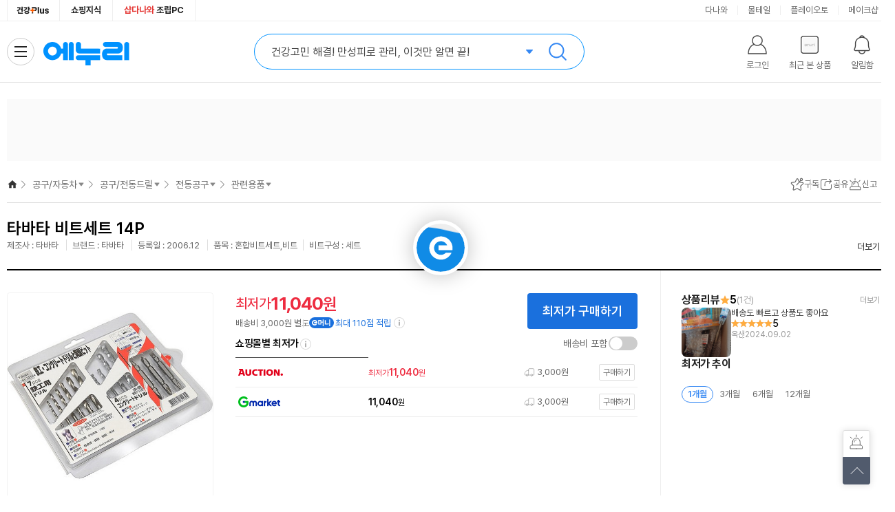

--- FILE ---
content_type: text/html;charset=UTF-8
request_url: https://www.enuri.com/detail.jsp?modelno=936135
body_size: 37768
content:
<!DOCTYPE html>
<html lang="ko">
    <head>
        <title>타바타 비트세트 14P - 에누리 가격비교</title>
        <meta charset="utf-8">
        <meta http-equiv="X-UA-Compatible" content="IE=edge" />
        <meta http-equiv="content-language" content="ko" />
        <meta http-equiv="Cache-Control" content="no-cache" />
        <meta http-equiv="Pragma" content="no-cache" />
        <meta name="viewport" content="width=1280">
        <meta name="title" content="타바타 비트세트 14P - 에누리 가격비교">
        <meta name="description" content="전동공구 > 관련용품, 타바타 비트세트 14P | 인기 쇼핑몰별 최저가 한 눈에 비교하고 최저가로 구매하세요! 최저가 알림 신청하면 원하는 가격에 알려드려요.">
        <meta name="keywords" content="타바타, 비트세트, 14P, 최저가, 전동공구, 관련용품">
        <meta name="thumbnail" content="https://photo3.enuri.info/data/images/service/dnw/master/936000/936135.jpg">
        <meta name="format-detection" content="telephone=no">
        <meta name="robots" content="index,follow">
        <meta name="google-site-verification" content="i3iy8EZEHsBx3s1X4hdKDgRnSpiySOlDnc_q2in6yP8">
        <!-- facebook -->
        <meta property="og:title" content="타바타 비트세트 14P - 에누리 가격비교">
        <meta property="og:description" content="최저가 11,040원">
        <meta property="og:image" content="https://photo3.enuri.info/data/images/service/dnw/master/936000/936135.jpg">
        <meta property="og:url" content="https://www.enuri.com/detail.jsp?modelno=936135">
        <!-- twitter -->
        <meta property="twitter:title" content="타바타 비트세트 14P - 에누리 가격비교">
        <meta property="twitter:description" content="전동공구 > 관련용품, 타바타 비트세트 14P | 인기 쇼핑몰별 최저가 한 눈에 비교하고 최저가로 구매하세요! 최저가 알림 신청하면 원하는 가격에 알려드려요.">
        <meta property="twitter:image" content="https://photo3.enuri.info/data/images/service/dnw/master/936000/936135.jpg">
        <!-- me2 -->
        <meta property="me2:title" content="타바타 비트세트 14P - 에누리 가격비교">
        <meta property="me2:description" content="전동공구 > 관련용품, 타바타 비트세트 14P | 인기 쇼핑몰별 최저가 한 눈에 비교하고 최저가로 구매하세요! 최저가 알림 신청하면 원하는 가격에 알려드려요.">
        <meta property="me2:image" content="https://photo3.enuri.info/data/images/service/dnw/master/936000/936135.jpg">

        <link rel="preconnect" href="//enuri.com" />
        <link rel="preconnect" href="//photo3.enuri.com" />
        <link rel="preconnect" href="//storage.enuri.info" />
        <link rel="preconnect" href="//ad-api.enuri.info" />
        <link rel="preconnect" href="//img.enuri.info" />

        <link rel="image_src" href="https://photo3.enuri.info/data/images/service/dnw/master/936000/936135.jpg" />
        <link rel="shortcut icon" href="//img.enuri.info/2014/layout/favicon_enuri.ico">
        <link rel="canonical" href="https://www.enuri.com/detail.jsp?modelno=936135"/>
        <link rel="alternate" media="only screen and (max-width: 640px)" href="https://m.enuri.com/m/vip.jsp?modelno=936135"/>

        <link rel="preload" as="style" href="/css/rev/common.min.css?v=20260117231952"/>
        <link rel="preload" as="style" href="/css/rev/template.min.css?v=20260117231952"/>
        <link rel="preload" as="style" href="/css/swiper.css?v=20260117231952"/>

        <link rel="stylesheet" type="text/css" href="/css/jquery-ui.css">
        <link rel="stylesheet" type="text/css" href="/css/rev/common.min.css?v=20260117231952"/>
        <link rel="stylesheet" type="text/css" href="/css/rev/template.min.css?v=20260117231952"/>
        <link rel="stylesheet" type="text/css" href="/css/swiper.css?v=20260117231952"/>
        <link rel="preload" as="style" href="/css/rev/vip.min.css?v=20260117231952"/>
        <link rel="stylesheet" type="text/css" href="/css/rev/vip.min.css?v=20260117231952"/>
        <script id="SEOSCRIPT" type="application/ld+json">{
"@context": "https://schema.org/",
"@type": "Product",
"name": " 타바타 비트세트 14P",
"image": ["https://photo3.enuri.info/data/images/service/dnw/master/936000/936135.jpg"],
"description": "혼합비트세트/비트/비트구성:세트/혼합비트세트",
"brand": {
  "@type": "Brand",
  "name": "타바타"
},
"sku": "936135",
"offers": {
  "@type": "AggregateOffer",
  "url": "https://www.enuri.com/detail.jsp?modelno=936135",
  "offerCount": "3",
  "priceCurrency": "KRW",
  "lowPrice": "11040",
  "highPrice": "13050",
  "priceValidUntil": "2026-01-17",
  "itemCondition": "https://schema.org/NewCondition",
  "availability": "https://schema.org/InStock",
  "seller": {
    "@type": "Organization",
    "name": "옥션"
  }
},
"aggregateRating": {
  "@type": "AggregateRating",
  "ratingValue": "5",
"reviewCount": "1"
},
"review": [
  { 
  "@type": "Review",
  "reviewBody": "배송도 빠르고 상품도 좋아요",
  "reviewRating": { 
    "@type": "Rating",
    "ratingValue": "5",
    "bestRating": "5"
  }, 
  "author": { 
    "@type": "Person",
    "name": "pe********"
    } 
  } 
]
}</script>

		<script type="text/javascript" src="/wide/util/jquery-3.5.1.min.js"></script>
        <script type="text/javascript" src="/js/jquery-ui.min.js"></script>
	    <script type="text/javascript" src="/js/jquery.easing.1.3.js"></script>
        <script type="text/javascript" src="/lsv2016/js/lib/jquery.lazyload.min.js"></script>
    	<script type="text/javascript" src="/common/js/function.js"></script>
        <script type="text/javascript" src="/wide/script/common/util.js?v=20260117231952"></script>
        <script type="text/javascript" src="/js/highcharts.js"></script>
        <script defer type="text/javascript" src="/js/clipboard.min.js"></script>
        <script defer type="text/javascript" src="/js/swiper.min.js"></script>
        <script defer type="text/javascript" src="/mobilefirst/js/lib/kakao.min.js"></script>

        <script defer type="text/javascript" src="/common/js/getTopBanner_2021.js"></script>
        <script defer type="text/javascript" src="/common/js/eb/gnbTopRightBanner_2021.js"></script>
        <script defer type="text/javascript" src="/wide/script_min/common/nav.min.js?v=20260117231952"></script>
        <script defer type="text/javascript" src="/wide/script_min/ad/powerLink.min.js?v=20260117231952"></script>
        <script defer type="text/javascript" src="/wide/script/common/common_layer.js?v=20260117231952"></script>
        <script defer type="text/javascript" src="/wide/script/common/common_script.js?v=20260117231952"></script>

        <script defer type="text/javascript" src="/wide/script/common/zzim.js"></script>
        <script defer type="text/javascript" src="/wide/script/product/prod_etc.js?v=20260117231952"></script>
        <script defer type="text/javascript" src="/wide/script/product/prod_nuriplay.js?v=20260117231952"></script>
        <script nomodule type="text/javascript" src="/common/js/babel.min.js"></script>
        <script nomodule type="text/javascript" src="/common/js/polyfill.min.js"></script>
        <script type="text/javascript">
            let gModelData = {
                gModelno : 936135,
                gModelnoGroup : 0,
                gCategory : "21440152",
                gCate4 : "2144",
                gModelNmView : " 타바타 비트세트 14P",
                gModelNmViewTag : " 타바타 비트세트 14P",
                gModelNm : "비트세트 14P",
                gCondiName : "",
                gUnit : "",
                gChange : "0",
                gSeller : "옥션",
                gFactory : "타바타",
                gBrand : "타바타",
                gBbsNum : 1,
                gBbsPointAvg  : "5",
                gOvsMinPrcYn :"N",
                gCashShopOnly : false,
                gCashMinPriceCheck : false,
                gImageUrl : "https://photo3.enuri.info/data/images/service/dnw/master/936000/936135.jpg",
                gMinDeliveryView : "배송비 3,000원 별도",
                gMinShopCode : 4027,
                gMinPrice : 11040,
                gPriceView : "11,040",
                gPreRelease : false,
                gSoldOut : false,
                gMallCnt : 3,
                gCdate : "2006.12",
                gCdateView : "등록일 : 2006.12",
                gSimilarCheck : false,
                gThumNailList : [],
                gVideoList : [],
                gZzim : false,
                gCertiList : [],
                gAllergyList : [],
                gCompare : false,
                gCate2Nm : "공구,자동차",
                gCate4Nm : "공구/전동드릴",
                gCate6Nm : "전동공구",
                gCate8Nm : "관련용품",
                gReferNm : 0,
                gReferModelNm : 0 ,
                gHitBrandCheck : false,
                gEmoneyReward : 110,
                gRewardView : "최대 110점 적립",
                gRewardRate : "1",
                gEventRewardRate : "0",
                gEventRewardUrl : "",
                gEventRewardContent : "",
                gReleasePrice : "0",
                gPriceDcRt : 0,
                gReleaseText : "",
                gMinPriceAlarm : false,
                gHealthCheck : false,
                gHealthAuthCheck : false,
                gMonthlyMinPriceCheck : false
            }
            let ESIN = {
                kind : "",
                standard : "",
                kindTitle : "",
                standardTitle : "",
                amountTitle : ""
            }
            const MODELNO = '936135';
            const USER_ID = '';
            const TMPUSER_ID = '20260117231952933';
            const SNSTYPE = '';
            const USER_NICK = '';
            // const blAdultCate = false;
            const blAdult = false;
            const blAdultAuthView = false;
            const maintainanceShopCode = "5910";
            const nowDTM = 202601172319;
            const STORAGE_URL = "https://storage.enuri.info";
            const blNoData = false;
            let toastMsgNo = 0;
            let ie8Chk = false;
            let promo = 0;
            let blImgLogCheck = false;
            let blCriteo = false;
            let blDeliveryDefaultCheck = false;
            let blCardDiscountDefaultCheck = false;
            let focusName = "";
            let aiReviewTagNo = 0;
            let alarmset = "";
            let enrRefer ="";
            let pageType ="";
            var param_cate = "21440152";
            var param_keyword = "";
            var serviceWorker = "";
            var serviceChkAlert = {};
            var serviceNShopChkAlert = false;
            var listType = "vip";
            let refererKeyword = "";
            let letFrom = "";
            let resourceVersion = "20260117231952";
            let blEsinView = false;
        </script>

        <script src="/wide/script/product/prod_init.js?v=20260117231952" type="module"></script>
        <script src="/wide/script/common/alarm_layer.js?v=20260117231952" type="text/javascript"></script>
        <script src="/js/dsac.min.js?v=20260114"></script>
<script>
 
 let m_idx_dsacUser = "";
 
 function isMobileDsac() {
	  // 간단한 모바일 디바이스 체크 (userAgent 기반)
	  return /Android|webOS|iPhone|iPad|iPod|BlackBerry|IEMobile|Opera Mini/i.test(navigator.userAgent);
	}
 let pageVal = url_pagecode_map();
 
 if( pageVal.code ){
	 
	 let device = isMobileDsac() ? "mw" : "pc" ;
	 
	 console.log(pageVal);
	 
	 //const existingScript = document.querySelector('script[src="https://img.enuri.info/images/partner/dsac.js"]');
	 //if (existingScript) {
	     //existingScript.addEventListener('load', function() {
	         
	    	 try{
	    		 if (window.DSAC_V2 && typeof DSAC_V2.execute === 'function') {
	    			 
		    	     DSAC_V2.execute({
		    	    	 mid : m_idx_dsacUser,
		    	         platform: device,
		    	         page: pageVal.code,
		    	         action: "pv",
		    	         params: pageVal.params
		    	     });
		         }
	    		 
	    	 }catch(e){
	    		 console.log(e);
	    	 }
	     //});
	 //}	 
 }
 function url_pagecode_map(){
	 
	 let currentPage = window.location.href;
	 
	 if( currentPage.indexOf("stage1.enuri.com/m/") > -1 ){
		 currentPage = currentPage.replace("stage1","m"); 
	 }else if( currentPage.indexOf("stage1.enuri.com") > -1 ){
		 currentPage = currentPage.replace("stage1","www"); 
	 }else if( currentPage.indexOf("https://enuri.com") > -1 ){
		 currentPage = currentPage.replace("enuri.com","www.enuri.com"); 
	 }else if( currentPage.indexOf("https://179.enuri.com") > -1 ){
		 currentPage = currentPage.replace("179.enuri.com","www.enuri.com"); 
	 }
	 
	 let cleanedUrl = currentPage;
	 
	 let paramYN  = false;
	 let result = {};
	 
	if( currentPage.indexOf("keyword=") > -1 ){
		
		const urlParams  =  new URLSearchParams(window.location.search);
		let keyword = urlParams.get('keyword');
		
		if(keyword)  result.keyword = keyword;
		
		paramYN = true;
		
	//}else if( currentPage.indexOf("/detail.jsp") > -1){
	//	const urlParams  =  new URLSearchParams(window.location.search);
	//	let modelno = urlParams.get('modelno');
	//	let delivery = urlParams.get('delivery');
	//	let cardDiscount = urlParams.get('cardDiscount');
	//	let tab = urlParams.get('tab');
	//	let tagNo = urlParams.get('tagNo');
	//	let from = urlParams.get('from');
	//	let noti = urlParams.get('noti');
	//	
	//	if(modelno)  result.modelno = modelno;
	//	if(delivery)  result.delivery = delivery;
	//	if(cardDiscount)  result.cardDiscount = cardDiscount;
	//	if(tab)  result.tab = tab;
	//	if(tagNo)  result.tagNo = tagNo;
	//	if(from)  result.from = from;
	//	if(noti)  result.noti = noti;
	//
	//	paramYN = true;
		
	}else if( currentPage.indexOf("cate=") > -1 ){
		const urlParams  =  new URLSearchParams(window.location.search);
		let cate = urlParams.get('cate');
		
		if(cate)  result.cate = cate;
		
		paramYN = true;
	}else if( currentPage.indexOf("modelno=") > -1 ){
		const urlParams  =  new URLSearchParams(window.location.search);
		let modelno = urlParams.get('modelno');
		
		if(modelno)  result.modelno = modelno;
		
		paramYN = true;
	}else if( currentPage.indexOf("plno=") > -1 || currentPage.indexOf("pl_no=") > -1){
		const urlParams  =  new URLSearchParams(window.location.search);
		let plno = urlParams.get('plno');
		
		if(plno)  result.plno = plno;
		
		paramYN = true;
	}else if( currentPage.indexOf("adsNo=") > -1 ){
		const urlParams  =  new URLSearchParams(window.location.search);
		let adsNo = urlParams.get('adsNo');
		
		if(adsNo)  result.adsNo= adsNo;
		
		paramYN = true;
	}
	
	if( currentPage.indexOf("/list.jsp") > -1){
		const urlParams  =  new URLSearchParams(window.location.search);
		
		let cate = urlParams.get('cate');
		let card = urlParams.get('card');
		let shopcode = urlParams.get('shopcode');
		let benefits = urlParams.get('benefits');
		let delivery = urlParams.get('delivery');
		let factory = urlParams.get('factory');
		let brand = urlParams.get('brand');
		let spec = urlParams.get('spec');
		let rental = urlParams.get('rental');
		let in_keyword = urlParams.get('in_keyword');
		
		if(cate)  result.cate= cate;
		if(card)  result.card= card;
		if(shopcode)  result.shopcode= shopcode;
		if(benefits)  result.benefits= benefits;
		if(delivery)  result.delivery= delivery;
		if(factory)  result.factory= factory;
		if(brand)  result.brand= brand;
		if(spec)  result.spec= spec;
		if(rental)  result.rental= rental;
		if(in_keyword)  result.in_keyword= in_keyword;
		
		/*
		"cate= (카테코드)
		&tabType=1
		&card= (카드할인 파라미터)
		&shopcode= (쇼핑몰 파라미터)
		&benefits=99 (오늘출발 파라미터)
		&benefits=4 (와우할인가 파라미터)
		&delivery=Y (배송비포함 파라미터)
		&factory= (제조사 파라미터)
		&brand= (브랜드 파라미터)
		&spec= (스펙속성 파라미터)
		&rental=Y (중고/렌탈 제외 파라미터)
		&in_keyword= (결과 내 재검색 파라미터)"
		*/
		paramYN = true;
		
	}
	
	//로그인은 리턴 url 을 날려준다
	if( currentPage.indexOf("/member/login/login.jsp") > -1 ){
		//const urlParams  =  new URLSearchParams(window.location.search);
		
		paramYN = true;
	}
	if( currentPage.indexOf("/global/list.jsp") > -1 ){
		const urlParams  =  new URLSearchParams(window.location.search);
		let shop = urlParams.get('shop');
		if(shop)  result.shop= shop;
		if(shop === 'category') {
			result.code= 'EED' 
			return result;
		}
		paramYN = true;
	}
	if( currentPage.indexOf("/global/search.jsp") > -1 ){
		const urlParams  =  new URLSearchParams(window.location.search);
		let word = urlParams.get('word');
		if(word)  result.shop= word;
		
		paramYN = true;
	}
	
	if( currentPage.indexOf("/global/mvp.jsp") > -1 ){
		const urlParams  =  new URLSearchParams(window.location.search);
		let muid = urlParams.get('muid');
		if(muid)  result.muid= muid;
		
		paramYN = true;
	}
	
	if( currentPage.indexOf("/member/login/login.jsp") > -1 ){
		const urlParams  =  new URLSearchParams(window.location.search);
		let isAdult = urlParams.get('isAdult');
		if(isAdult) result.isAdult= isAdult;
		if(isAdult === 'Y') {
			result.code= 'EMED' 
			return result;
		}
		
		paramYN = true;
	}

	if( currentPage.indexOf("/my/eclub.jsp") > -1 ){
		const urlParams  =  new URLSearchParams(window.location.search);
		let isType = urlParams.get('t');
		if(isType) result.t= isType;
		
		paramYN = true;
	}
	
	if( currentPage.indexOf("/pick/exh_index.jsp") > -1 ){
		const urlParams  =  new URLSearchParams(window.location.search);
		let tab = urlParams.get('tab');
		if(tab) result.tab= tab;
		
		paramYN = true;
	}

	if( currentPage.indexOf("/healthy/") > -1 || currentPage.indexOf("/event") > -1 
	 	|| currentPage.indexOf("/pick/pick_index.jsp") > -1 || currentPage.indexOf("/view/shopBest.jsp") > -1 
		|| currentPage.indexOf("/cmexhibition/lowest_30days.jsp") > -1 ){
			
		paramYN = true;
	}
	
	if( currentPage.indexOf("www.enuri.com/?srsltid") > -1 ){
		
		paramYN = true;
	}

	if( paramYN ){
		cleanedUrl = currentPage.split('?')[0];
	}
	
	let pc_url_code = {
			"https://www.enuri.com/": "EAA",
			"https://www.enuri.com/Index.jsp": "EAA",
			"https://www.enuri.com/search.jsp": "EAB",
			"https://www.enuri.com/list.jsp": "EAC",
			//"https://www.enuri.com/detail.jsp": "EAD",
			"https://www.enuri.com/cmexhibition/coupangexh.jsp": "EAG",
			"https://www.enuri.com/cmexhibition/main.jsp": "EAOB",
			"https://www.enuri.com/cmexhibition/lowest_30days.jsp": "EAOB",
			"https://www.enuri.com/move/Redirect.jsp": "EAH",
			"https://www.enuri.com/view/shopBest.jsp": "EAJ",
			"https://www.enuri.com/my/eclub.jsp": "EAKA",
			"https://www.enuri.com/faq/customer_seller.jsp?faq_type=4&kind=": "EAL",
			"https://www.enuri.com/view/mallsearch/Listmall.jsp": "EAM",
			"https://www.enuri.com/pick/pick_index.jsp": "EAO",
			"https://www.enuri.com/pick/exh_index.jsp": "EAO",
			"https://www.enuri.com/etc/Site_map.jsp": "EAR",
			"https://www.enuri.com/faq/customer_main.jsp": "EMMJ",
			"https://www.enuri.com/member/login/login.jsp": "EMAA",
			"https://www.enuri.com/member/login/enuriOneID.jsp": "EMAB",
			"https://www.enuri.com/member/login/link.jsp": "EMAB",
			"https://www.enuri.com/member/login/find_id_pw.jsp?tab=id": "EMBA",
			"https://www.enuri.com/member/login/find_id_pw.jsp?tab=pw": "EMBB",
			"https://www.enuri.com/member/join/join.jsp": "EMCA",
			"https://www.enuri.com/member/join/joinSDU.jsp": "EMCD",
			"https://www.enuri.com/member/join/join_sdu.jsp": "EMCE",
			"https://www.enuri.com/member/join/joinSDUL.jsp": "EMCF",
			"https://www.enuri.com/member/join/join_sdul.jsp": "EMCG",
			"https://www.enuri.com/member/login/complete.jsp": "EMCH",
			"https://www.enuri.com/member/info/infoPwChk.jsp": "EMDA",
			"https://www.enuri.com/member/info/infoSnsChk.jsp": "EMDB",
			"https://www.enuri.com/member/info/Passchg_Main.jsp?IS_PASS_CAPS=0": "EMDC",
			"https://www.enuri.com/member/info/chgEmail.jsp": "EMDD",
			"https://www.enuri.com/member/oauth/callbackKakao.jsp?code=": "EMEB",
			"https://www.enuri.com/member/oauth/callbackNaver.jsp?code=": "EMEC",
			"https://www.enuri.com/member/join/InactiveUser.jsp": "EMFA",
			"https://www.enuri.com/member/unlock/unlock_pc.jsp": "EMFB",
			"https://www.enuri.com/member/info/info.jsp": "EMGA",
			"https://www.enuri.com/member/info/secede_proc.jsp": "EMGB",
			"https://www.enuri.com/healthy/index.jsp": "EDA",
			"https://www.enuri.com/healthy/ingredient.jsp": "EDB",
			"https://www.enuri.com/healthy/target.jsp": "EDC",
			"https://www.enuri.com/healthy/tip.jsp": "EDD",
			"https://www.enuri.com/global/Index.jsp" : "EEA",
			"https://www.enuri.com/global/list.jsp":"EEB",
			"https://www.enuri.com/global/search.jsp":"EEC",
			"https://www.enuri.com/global/list.jsp?shop=category&cate=":"EED",
			"https://www.enuri.com/global/mvp.jsp":"EEE",
			"https://www.enuri.com/global/guide.jsp":"EEF",
			"https://www.enuri.com/faq/customer_faq.jsp?faq_type=1&kind=7":"EEG",
			"https://www.enuri.com/healthy/pedometer.jsp":"EDE",
			"https://www.enuri.com/healthy/pedometer_pc.jsp":"EDE",
			"https://www.enuri.com/healthy/promotion.jsp":"EAOD",
			"https://www.enuri.com/event/newMemberBenefit.jsp":"EAOD",
			"https://www.enuri.com/event/paybackStamp.jsp":"EAOD",
			"https://www.enuri.com/event/guide.jsp":"",
			"https://www.enuri.com/event2025/benefitManual.jsp":"EAOE",
			"https://www.enuri.com/event2025/chuseok_evt.jsp":"EAOE",
			"https://www.enuri.com/event2025/guide.jsp":"EAOE",
			"https://www.enuri.com/view/popular_keywords.jsp":"EAOC"
			
			}
	let returnVal = {};
	 try{
		 
		 returnVal.params = result;
		 returnVal.code = pc_url_code[cleanedUrl];
		 
	 }catch(e){
		 console.log(e);
	 }
	 return returnVal;
 }

 function dsac(pageCode, params = {}) {
	 let device = isMobileDsac() ? "mw" : "pc";

	 try {
		 if (window.DSAC_V2 && typeof DSAC_V2.execute === 'function') {
			 DSAC_V2.execute({
				 mid: "",
				 platform: device,
				 page: pageCode,
				 action: "pv",
				 params: params
			 });
		 }
	 } catch(e) {
		 console.log(e);
	 }
 }
	// www.enuri.com에서 찾기
		 //추가 추후 페이지가 추가 된다면 여기에 추가해 줘야된다.
 
</script> <script async src="https://www.googletagmanager.com/gtag/js?id=AW-966646648"></script>
        <script>
        window.dataLayer = window.dataLayer || [];
        function gtag(){dataLayer.push(arguments);}
        gtag('js', new Date());
        gtag('config', 'AW-966646648');

		insertLogLSV(34854, '21440152', 936135);
        if (blEsinView) {
            insertLogLSV(34896, '21440152', 936135);
        } else {
            insertLogLSV(34895, '21440152', 936135);
        }
        dsac('EAD', {'modelno':936135});
        </script>

        <!-- Google tag (gtag.js) -->
<script async src="https://www.googletagmanager.com/gtag/js?id=G-G68WJJZZ6E"></script>
<script>
  window.dataLayer = window.dataLayer || [];
  function gtag(){dataLayer.push(arguments);}
  gtag('js', new Date());
  gtag('config', 'G-G68WJJZZ6E');
</script>
<script>
//Google Tag Manager 
(function(w,d,s,l,i){w[l]=w[l]||[];w[l].push({'gtm.start':
new Date().getTime(),event:'gtm.js'});var f=d.getElementsByTagName(s)[0],
j=d.createElement(s),dl=l!='dataLayer'?'&l='+l:'';j.async=true;j.src=
'https://www.googletagmanager.com/gtm.js?id='+i+dl;f.parentNode.insertBefore(j,f);
})(window,document,'script','dataLayer','GTM-KXJLQ9T');
// End Google Tag Manager 
</script>
<!-- Facebook Pixel Code -->
<script>
!function(f,b,e,v,n,t,s)
{if(f.fbq)return;n=f.fbq=function(){n.callMethod?
n.callMethod.apply(n,arguments):n.queue.push(arguments)};
if(!f._fbq)f._fbq=n;n.push=n;n.loaded=!0;n.version='2.0';
n.queue=[];t=b.createElement(e);t.async=!0;
t.src=v;s=b.getElementsByTagName(e)[0];
s.parentNode.insertBefore(t,s)}(window, document,'script',
'https://connect.facebook.net/en_US/fbevents.js');
fbq('init', '1448547908729774');
fbq('track', 'PageView');
</script>
<noscript><img height="1" width="1" style="display:none"
src="https://www.facebook.com/tr?id=1448547908729774&ev=PageView&noscript=1"
/></noscript>
<!-- End Facebook Pixel Code -->
<script type="application/ld+json">{ 
  "@context": "https://schema.org", 
  "@type": "BreadcrumbList", 
  "name": " 타바타 비트세트 14P", 
  "itemListElement": [ 
    { 
      "@type": "ListItem", 
      "position": 1, 
      "name": "홈", 
      "item": "https://www.enuri.com" 
    } 
  , { 
      "@type": "ListItem", 
      "position": 2, 
      "name": "공구/자동차", 
      "item": "https://www.enuri.com/m/cpp.jsp?gcate=5" 
    } 
  , { 
      "@type": "ListItem", 
      "position": 3, 
      "name": "공구/전동드릴", 
      "item": "https://www.enuri.com/list.jsp?cate=2144" 
    } 
  , { 
      "@type": "ListItem", 
      "position": 4, 
      "name": "전동공구", 
      "item": "https://www.enuri.com/list.jsp?cate=214401" 
    } 
  , { 
      "@type": "ListItem", 
      "position": 5, 
      "name": "관련용품", 
      "item": "https://www.enuri.com/list.jsp?cate=21440152" 
    } 
  , { 
      "@type": "ListItem", 
      "position": 6, 
      "name": " 타바타 비트세트 14P" 
    } 
  ] 
}</script>
        </head>

    <body>
	    <div id="skipNav">
	        <a href="#contentsMain">상품요약 바로가기</a>
	        <a href="#prod_comparison">가격비교 바로가기</a>
	        <a href="#prod_detail">상품설명 바로가기</a>
	        <a href="#prod_spec">스펙비교 바로가기</a>
	        <a href="#prod_review">상품리뷰 바로가기</a>
	        <a href="#prod_recommend">추천상품 바로가기</a>
	    </div>
	        
    	<!-- Google Tag Manager (noscript) -->
<noscript><iframe src="https://www.googletagmanager.com/ns.html?id=GTM-KXJLQ9T"
height="0" width="0" style="display:none;visibility:hidden"></iframe></noscript>
<!-- End Google Tag Manager (noscript) --><div class="comm-loader">
            <div class="comm-loader__inner">로딩중</div>
        </div>

        <div id="hitStamp" class="hit_stamp" style='display:none;'>
            <a href="#hitStamp"><img src="//img.enuri.info/images/event/2020/hitbrand/stamp_pc.png" title="클릭하시면 HIT 스탬프를 획득합니다." alt="HIT스탬프"></a>
            <button class="btn_stamp_close" onclick="$('.hit_stamp').fadeOut(100)">닫기</button>
        </div>

        <script type="text/javascript" src="/common/js/common_top_2022.js?v=20250902"></script>
<div id="wrap" >
	<!-- 로그인레이어 -->
<div id="divLoginLayer" style="display:none;position:absolute;z-index:99997;"></div>

<script src="/login/Inc_LoginTop_2015.js?v=20200714"></script><iframe name="ifrmMainSearch" id="ifrmMainSearch" frameborder="0" style="position:absolute;height:0;width:0;z-index:0;" title="Main Search Iframe"></iframe>
	<h1 class="blind">
		타바타 비트세트 14P - 에누리 가격비교</h1>
	<header id="header" class="header type--simple">
		<div class="header-top">
			<div class="header__inner">
				<div class="header-vertical">
					<ul class="vertical__list">
						<li><a href="https://www.enuri.com/healthy/index.jsp" class="link--health" onclick="insertLog(34583);" target="_blank" rel="noopener nofollow"><i>건강플러스</i></a></li>
						<li><a href="/knowcom/index.jsp" target="_blank" onclick="insertLog(24209);">쇼핑지식</a></li>
						<li><a href="https://shop.danawa.com/main/?serviceId=enuri" target="_blank" rel="noopener nofollow"><em style="color:#e53b38">샵다나와</em> 조립PC</a></li>
					</ul>
				</div>
				<div class="header-cw-affiliate">
					<ul class="affiliate__list">
						<li><a href="https://www.danawa.com/?_OC_=enuri&logger_kw=enuri&utm_source=enuri&utm_medium=gnb&utm_campaign=cowave" onclick="insertLog(30132);" target="_blank" title="클릭시 새창으로 연결됩니다.">다나와</a></li>
						<li><a href="https://post.malltail.com/?utm_source=onsite&utm_medium=top_gnb&utm_campaign=enuri" onclick="insertLog(30133);"  target="_blank" title="클릭시 새창으로 연결됩니다.">몰테일</a></li>
						<li><a href="https://www.plto.com/?utm_source=enuri&utm_medium=referral&utm_campaign=home&utm_content=top_gnb" target="_blank" title="클릭시 새창으로 연결됩니다." onclick="insertLog(30134);">플레이오토</a></li>
						<li><a href="https://www.makeshop.co.kr/?utm_source=onsite&utm_medium=top_gnb&utm_campaign=enuri" target="_blank" title="클릭시 새창으로 연결됩니다." onclick="insertLog(30135);">메이크샵</a></li>
					</ul>
				</div>
			</div>
		</div>
		<div class="header-main">
			<div class="header__inner">
				<div class="header-bi">
					<a href="/" class="header__link--home" target="_top" onclick="insertLog(28670);">
						<div class="header-logoplay"></div> 에누리 가격비교 홈으로 이동
					</a>
					<a href="/healthy/index.jsp" class="header__link--health">건강Plus</a>
				</div>
				<div class="header-sr" id="header-sr">
	<div class="header-sr__form">
		<input type="text" class="header-sr__inp--keyword" id="search_keyword" name="searchtxt" title="검색 키워드 입력창" autocomplete="off" maxlength="255">
		<input type="password" autocomplete="new-password" title="비밀번호 자동완성 방지용">
		<div class="header-sr__tx--ad"></div>
		<button class="header-sr__btn--search" onclick="goAutoSearch()">검색</button>
	</div>
	<div class="sr-related">
		<div class="sr-related__list list--recent">
			<ul id="resentList"></ul>
		</div>
		<div class="sr-related__list list--related">
			<ul id="searchList"></ul>
		</div>
		<div class="sr-related__bnr">
			<a href="#" style="background-image: url(//img.enuri.info/images/rev/gnb/@ban_sr_270x290.png);">
			<img src="//img.enuri.info/images/rev/gnb/@ban_sr_270x290.png" alt="배너이미지"></a>
		</div>
		<div class="sr-related__foot">
			<label id="delect_rec" class="sr-related__save is--on"> 
				<input type="checkbox" checked="checked" data-status="on">
				<div class="tx--save">검색어 저장</div>
			</label>
		</div>
	</div>
</div>
<script type="text/javascript" src="/search/js/Autocom_MainSearch_2023.min.js?v=20250902"></script>
<div class="header-menu">
					<ul class="menu__list">
						<li id="li_top_logout_status">
							<button class="header__btn--login" id="btn_logout_status_move">
								<div class="btn__tx--name">로그인</div>
							</button>
							<div class="lay__menu">
								<ul>
									<li id="li_header__btn--login"><button type="button">로그인</button></li>
									<li><a href="JavaScript:void(0);" onclick="insertLog(24215);goJoin();">회원가입</a></li>
									<li><a href="/my/eclub.jsp" onclick="insertLog(25698);" target="_blank">e머니혜택</a></li>
									<li><a href="/estore/estore.jsp" target="_blank" title="새 창에서 열립니다" onclick="insertLog(30714);">e머니 사용하기</a></li>
								</ul>
							</div>
							</li>
						<li id="li_top_login_status" style="display:none;" >
							<button class="header__btn--login" onclick="insertLog(30715);window.open('/my/my_enuri.jsp')">
								<div class="btn__tx--name">
									<em id="myid"></em>님
								</div>
							</button>
							<div class="lay__menu">
								<ul>
									<li><a href="/my/my_enuri.jsp" target="_blank" title="새 창에서 열립니다" onclick="insertLog(30715);">마이페이지</a></li>
									<li><a href="/estore/estore.jsp" target="_blank" title="새 창에서 열립니다" onclick="insertLog(24222);" id="top_emoney"></a></li>
									<li><a href="/my/my_enuri.jsp?name=zzim" target="_blank" title="새 창에서 열립니다" onclick="insertLog(30716);">구독상품</a></li>
									<li><a href="/member/info/infoPwChk.jsp" target="_blank" title="새 창에서 열립니다" onclick="insertLog(24220);">개인정보관리</a></li>
									<li><a href="/knowcom/qna.jsp" target="_blank" title="새 창에서 열립니다" onclick="insertLog(24219);">쇼핑Q&amp;A</a></li>
									<li><button onclick="insertLog(24214);logout();">로그아웃</button></li>
								</ul>
							</div>
						</li>
						<li>
							<button class="header__btn--recent">
								<div class="btn__thumb">
									<img src="//img.enuri.info/images/common/noimg_re@s500.jpg" alt="최근본상품이미지" onerror="this.src='//img.enuri.info/images/common/noimg_re@s500.jpg'">
								</div>
								<div class="btn__tx--name">최근 본 상품</div>
							</button>
						</li>
						<li>
							<button class="header__btn--alarm" id="utilMenuAlarm">
								<div class="btn__tx--name">알림함</div>
							</button>
						</li>
						</ul>
				</div>
				<div class="header-allmenu">
					<button class="header__btn--allcate">
						<i class="btn__icon">
							<span class="icon__obj"></span>
						</i> 
						<span class="allcate__tx--title">전체 카테고리</span>
					</button>
				</div>
			</div>
		</div>
		<div class="header-gnb">
			<div class="header__inner">
				<div class="header-service">
                    <ul class='service__list'><li><a href="https://www.enuri.com/cmexhibition/lowest_30days.jsp?freetoken=event"  onclick="insertLog(35109);insertLog(24246);">쇼핑은 타이밍 - 타쇼<div class='msg--balloon'>30일 내 최저가</div></a></li><li><a href="https://www.enuri.com/list.jsp?cate=150105"  onclick="insertLog(35561);insertLog(24247);">면역력 홍삼</a></li><li><a href="https://www.enuri.com/list.jsp?cate=0801"  onclick="insertLog(35562);insertLog(24248);">겨울 스킨케어</a></li><li><a href="https://www.enuri.com/view/shopBest.jsp"  onclick="insertLog(33835);insertLog(24249);">베스트</a></li><li><a href="https://www.enuri.com/pick/pick_index.jsp"  onclick="insertLog(30717);insertLog(24250);">기획전</a></li><li><a href="https://www.enuri.com/my/eclub.jsp"  onclick="insertLog(34131);insertLog(24251);">e머니 혜택</a></li></ul>
</div>
				<section class="ranking" role="region" aria-label="실시간 인기 검색어">
    <div class="ranking__head">
        <div class="ranking__tag">Ai</div>
        <!-- FRONT-1880 : 250916 : 마크업 수정 -->
        <div class="ranking__title">
            실시간 인기 
            <span class="ranking__tx--keyword">검색어</span>
        </div>
        <!-- // -->
        <div class="ranking__update">07.02 16:00 기준</div>
    </div>
    <!-- 인기 검색어 / 접었을 때 -->
    <!-- ㄴ 접었을때 aria-hidden="true" 속성 추가, aria-live 속성 제거 -->
    <div class="ranking__list--sm swiper-container" aria-roledescription="carousel" aria-live="polite" aria-label="인기 검색어 순위별 슬라이드" aria-hidden="false">
        <ol class="swiper-wrapper">
            <!-- 실시간 검색어 데이터가 JavaScript로 동적 로딩됩니다 -->
        </ol>							
    </div>
    <!-- 인기 검색어 펼쳤을 때 -->
    <div id="rankingFullList" class="ranking__content" aria-hidden="true">
        <ol class="ranking__list">
            <!-- 전체 검색어 데이터가 JavaScript로 동적 로딩됩니다 -->
        </ol>
        <!-- FRONT-1880 : 250916 : 마크업 수정 -->
        <a href="/view/popular_keywords.jsp" target="_blank" class="ranking__btn--more" aria-label="실시간 인기검색어 더보기">
            <strong>인기검색어</strong> 더보기
        </a>
        <!-- // -->
    </div>
    <!-- 버튼  -->
    <button class="ranking__btn--fold" aria-expanded="flase" aria-controls="rankingFullList">열고 닫기</button>
</section>
<script src="/wide/script/main_searchRanking.js?v=20250806"></script></div>
		</div>
	</header>
	<div class="lay-recentsheet">
		<div class="dimmed"></div>
		<div class="recentsheet__inner">
			<div class="recentsheet__head">
				<div class="recentsheet__tx--tit">
					최근 본 상품 
					<a href="/my/my_enuri.jsp?name=zzim" class="recentsheet__btn--subscribe" onclick="insertLog(30709);">구독상품</a>
				</div>
				<button type="button" class="btn btn-close" onclick="$(this).closest('.pop_alarm').fadeOut();insertLog(30710);">닫기</button>
			</div>
			<div class="recentsheet__body">
				<div class="recent-list">
					<div class="recent__group">
						<ul class="recent__list"></ul>
					</div>
					<div class="recent--nodata" style="display: none;">최근 본 상품이 없습니다.</div>
				</div>
			</div>
		</div>
	</div>
<div class="container">
<div class="lay-category">
	<!-- 카테고리 리스트 -->
	<ul class="cate--depth1">
		<!-- [반복] Depth1 -->
		<!-- Depth1는 12개 고정 -->
		<!-- 빈카테고리는 is--empty 클래스 붙여주세요 -->
		<li class="cate-item--depth1">
			
			<a href="https://www.enuri.com/m/cpp.jsp?tab=enuri&gcate=1"
			class="cate__tit"
			onClick="event.preventDefault()"
			aria-label="가전/TV 카테고리로 이동"
			>
			<span class="cate__icon--01" aria-hidden="true"></span>
			가전/TV
			</a>

			<div class="cate-item__expend">
				<ul class="cate--depth2">
				</ul>
				<!-- 우측 확장 메뉴 > 우측 배너 리스트 -->
				<div class="category-right">
					<div class="category-bnr">
						<ul class="category-bnr__list" id="cateBanner0">
						</ul>
						<div class="category-bnr__paging" id="cateBannerBot0"></div>
					</div>
					<div class="cate-service"></div></div>
				<!-- 우측 확장 메뉴 > 하단 -->
				<div class="category-info">
				</div>
			</div> <!-- // -->
		</li>
		<!-- // 대대카테고리 -->
		<li class="cate-item--depth1">
			
			<a href="https://www.enuri.com/m/cpp.jsp?tab=enuri&gcate=2"
			class="cate__tit"
			onClick="event.preventDefault()"
			aria-label="컴퓨터/노트북/조립PC 카테고리로 이동"
			>
			<span class="cate__icon--02" aria-hidden="true"></span>
			컴퓨터/노트북/조립PC
			</a>


			<div class="cate-item__expend">
				<ul class="cate--depth2"></ul>
				<div class="category-right">
					<div class="category-bnr">
						<ul class="category-bnr__list" id="cateBanner1">
						</ul>
						<div class="category-bnr__paging" id="cateBannerBot1"></div>
					</div>
					<div class="cate-service"></div></div>
				<div class="category-info">
				</div>
			</div>
		</li>
		<li class="cate-item--depth1">
			
			<a href="https://www.enuri.com/m/cpp.jsp?tab=enuri&gcate=3"
			class="cate__tit"
			onClick="event.preventDefault()"
			aria-label="태블릿/모바일/디카 카테고리로 이동"
			>
			<span class="cate__icon--03" aria-hidden="true"></span>
			태블릿/모바일/디카
			</a>

			<div class="cate-item__expend">
				<ul class="cate--depth2"></ul>
				<div class="category-right">
					<div class="category-bnr">
						<ul class="category-bnr__list" id="cateBanner2">
						</ul>
						<div class="category-bnr__paging" id="cateBannerBot2"></div>
					</div>
					<div class="cate-service"></div></div>
				<div class="category-info">
				</div>
			</div>
		</li>
		<li class="cate-item--depth1">

			<a href="https://www.enuri.com/m/cpp.jsp?tab=enuri&gcate=4"
			class="cate__tit"
			onClick="event.preventDefault()"
			aria-label="스포츠/아웃도어 카테고리로 이동"
			>
			<span class="cate__icon--04" aria-hidden="true"></span>
			스포츠/아웃도어
			</a>

			<div class="cate-item__expend">
				<ul class="cate--depth2"></ul>
				<div class="category-right">
					<div class="category-bnr">
						<ul class="category-bnr__list" id="cateBanner3">
						</ul>
						<div class="category-bnr__paging" id="cateBannerBot3"></div>
					</div>
					<div class="cate-service"></div></div>
				<div class="category-info">
				</div>
			</div>
		</li>
		<li class="cate-item--depth1">

			<a
			href="https://www.enuri.com/m/cpp.jsp?tab=enuri&gcate=5"
			class="cate__tit"
			onClick="event.preventDefault()"
			aria-label="공구/자동차 카테고리로 이동"
			>
			<span class="cate__icon--05" aria-hidden="true"></span>
			공구/자동차
			</a>

			<div class="cate-item__expend">
				<ul class="cate--depth2"></ul>
				<div class="category-right">
					<div class="category-bnr">
						<ul class="category-bnr__list" id="cateBanner4">
						</ul>
						<div class="category-bnr__paging" id="cateBannerBot4"></div>
					</div>
					<div class="cate-service"></div></div>
				<div class="category-info">
				</div>
			</div>
		</li>
		<li class="cate-item--depth1">

			<a href="https://www.enuri.com/m/cpp.jsp?tab=enuri&gcate=6"
			class="cate__tit"
			onClick="event.preventDefault()"
			aria-label="가구/인테리어 카테고리로 이동"
			>
			<span class="cate__icon--06" aria-hidden="true"></span>
			가구/인테리어
			</a>

			<div class="cate-item__expend">
				<ul class="cate--depth2"></ul>
				<div class="category-right">
					<div class="category-bnr">
						<ul class="category-bnr__list" id="cateBanner5">
						</ul>
						<div class="category-bnr__paging" id="cateBannerBot5"></div>
					</div>
					<div class="cate-service"></div></div>
				<div class="category-info">
				</div>
			</div>
		</li>
		<li class="cate-item--depth1">

			<a href="https://www.enuri.com/m/cpp.jsp?tab=enuri&gcate=7"
			class="cate__tit"
			onClick="event.preventDefault()"
			aria-label="식품/유아 카테고리로 이동"
			>
			<span class="cate__icon--07" aria-hidden="true"></span>
			식품/유아
			</a>

			<div class="cate-item__expend">
				<ul class="cate--depth2"></ul>
				<div class="category-right">
					<div class="category-bnr">
						<ul class="category-bnr__list" id="cateBanner6">
						</ul>
						<div class="category-bnr__paging" id="cateBannerBot6"></div>
					</div>
					<div class="cate-service"></div></div>
				<div class="category-info">
				</div>
			</div>
		</li>
		<li class="cate-item--depth1">

			<a href="https://www.enuri.com/m/cpp.jsp?tab=enuri&gcate=8"
			class="cate__tit"
			onClick="event.preventDefault()"
			aria-label="생활/주방/건강용품 카테고리로 이동">
			<span class="cate__icon--08" aria-hidden="true"></span>
			생활/주방/건강용품
			</a>

			<div class="cate-item__expend">
				<ul class="cate--depth2"></ul>
				<div class="category-right">
					<div class="category-bnr">
						<ul class="category-bnr__list" id="cateBanner7">
						</ul>
						<div class="category-bnr__paging" id="cateBannerBot7"></div>
					</div>
					<div class="cate-service"></div></div>
				<div class="category-info">
				</div>
			</div>
		</li>
		<li class="cate-item--depth1">
			
			<a href="https://www.enuri.com/m/cpp.jsp?tab=enuri&gcate=9"
			class="cate__tit"
			onClick="event.preventDefault()"
			aria-label="반려/취미/문구 카테고리로 이동">
			<span class="cate__icon--09" aria-hidden="true"></span>
			반려/취미/문구
			</a>

			<div class="cate-item__expend">
				<ul class="cate--depth2"></ul>
				<div class="category-right">
					<div class="category-bnr">
						<ul class="category-bnr__list" id="cateBanner8">
						</ul>
						<div class="category-bnr__paging" id="cateBannerBot8"></div>
					</div>
					<div class="cate-service"></div></div>
				<div class="category-info">
				</div>
			</div>
		</li>
		<li class="cate-item--depth1">

			<a href="https://www.enuri.com/m/cpp.jsp?tab=enuri&gcate=10"
			class="cate__tit"
			onClick="event.preventDefault()"
			aria-label="패션/뷰티/명품관 카테고리로 이동">
			<span class="cate__icon--10" aria-hidden="true"></span>
			패션/뷰티/명품관
			</a>

			<div class="cate-item__expend">
				<ul class="cate--depth2"></ul>
				<div class="category-right">
					<div class="category-bnr">
						<ul class="category-bnr__list" id="cateBanner9">
						</ul>
						<div class="category-bnr__paging" id="cateBannerBot9"></div>
					</div>
					<div class="cate-service"></div></div>
				<div class="category-info"></div>
			</div>
		</li>

<!-- 		<li class="bnr-item" id="season_cate_li"><a href="/view/shopBest.jsp?tab=2" class="bnr-item--coupang">로켓배송
				베스트</a></li> -->
		<!-- 빈카테고리 -->
		<li class="cate-item--depth1 is--empty"></li>
	</ul>

</div><script type="text/javascript" src="/wide/script_min/main_left_cate_2023.min.js?v=2024031802"></script> 
<script type="text/javascript" src="/common/js/function.js?20240115"></script>
<script language="JavaScript">
if (window.location.pathname == "/" || window.location.pathname == "/Index.jsp") {
	$("#header").addClass("type--main");
}

const myUrlArr= ["/my/my_enuri.jsp" , "/my/eclub.jsp"];
if (myUrlArr.includes(window.location.pathname)) {
	$(".container").addClass("my-container").removeClass("container");
}

var IMG_ENURI_COM = "https://img.enuri.info";
var banSrchKwdArea = jQuery(".header-sr__tx--ad");
var banSrchJsonUrl = "/main/main2018/ajax/banSrchKeyword.json";

//통합 검색창 배너정보
var banSrchKwdObj = (function() {
    var json = null;
    function shuffle(o) {
        for (var j, x, i = o.length; i; j = Math.floor(Math.random() * i), x = o[--i], o[i] = o[j], o[j] = x);
        return o;
    }
    jQuery.ajax({
        'async': false,
        'global': false,
        'url': banSrchJsonUrl,
        'dataType': "json",
        'success': function (data) {
			var jsonArr = data.mainKeyword;

			if (jsonArr.length > 0) {
				jsonArr = shuffle (jsonArr);
				json = jsonArr[0];
				if (typeof(param_keyword) != 'undefined' && param_keyword.length > 0) {

				} else {
					banSrchKwdArea.text(json.SRCH_KWD_NM);

					if (json.FONT_BOLD_YN == "Y") {
						banSrchKwdArea.css("font-weight", "bold");
					}
				}
			}
        }
    });
    return json;
})();

jQuery(document).ready(function() {
    if (location.pathname.split("/")[1] == "" || location.pathname.split("/")[1] == "Index.jsp") {
		enuriOneIdChk();
	}

	if ('' == 'yongcom') {
		alert('사용 중인 기기에서 이벤트 \n부정참여가 발견되었습니다. \n법적 손해배상청구를 진행예정이오니 \n신속히 고객센터로 연락주십시오.\n\n [고객센터 02-2062-3700]');
		setInterval(function(){ alert('사용 중인 기기에서 이벤트 \n 부정참여가 발견되었습니다. \n 법적 손해배상청구를 진행예정이오니 \n 신속히 고객센터로 \n 연락주십시오.\n\n [고객센터 02-2062-3700]');}, 20000);
	}

	$("ul.vertical__list").find("li").on("click", function(e) {
		const $this = $(e.currentTarget);
		const _index = $this.index();
		homemainLog(35438 + _index);
	});
	$("ul.affiliate__list").find("li").on("click", function(e) {
		const $this = $(e.currentTarget);
		const _index = $this.index();
		homemainLog(35441 + _index);
	});
	$(".header-main").find("a.header__link--home").on("click", function(e) {
		homemainLog(35445);
	});
	$("#li_top_logout_status").find(".header__btn--login").on("click", function(e) {
		homemainLog(35447);
	});
	$("#li_top_logout_status").find(".lay__menu li").on("click", function(e) {
		const $this = $(e.currentTarget);
		const _index = $this.index();
		homemainLog(35447 + _index);
	});
	$("#li_top_login_status").find(".header__btn--login").on("click", function(e) {
		homemainLog(35451);
	});
	$("#li_top_login_status").find(".lay__menu li").on("click", function(e) {
		const $this = $(e.currentTarget);
		const _index = $this.index();
		homemainLog(35451 + _index);
	});
	$(".header-gnb").find(".service__list li").on("click", function(e) {
		const $this = $(e.currentTarget);
		const _index = $this.index();
		homemainLog(35459 + _index);
	});
	$(".header__btn--recent").on("click", function(e) {
		homemainLog(35457);
	});
});

function homemainLog (log) {
	if (location.pathname.split("/")[1] == "" || location.pathname.split("/")[1] == "Index.jsp") {
		insertLog(log);
	}
}

function enuriOneIdChk() {
	var returnFlag = false;
	var confirmFlag = false;
	if (islogin()) {
		var today = 20260117;
		var blEnuriOneIdConfirm = false;

		if (location.pathname.split("/")[1] == "" || location.pathname.split("/")[1] == "Index.jsp") {
			if (localStorage.getItem("enuri_one_chk") !== null) {
				var obj = JSON.parse(localStorage.getItem("enuri_one_chk"));
				var tmpObj = obj[""];

                if (tmpObj == null) {
                    blEnuriOneIdConfirm = true;
                } else {
                    if (tmpObj < today) blEnuriOneIdConfirm = true;
                }
            } else {
                blEnuriOneIdConfirm = true;
            }
        } else {
            blEnuriOneIdConfirm = true;
        }

        if (blEnuriOneIdConfirm) {
            $.ajax({
                type : "POST",
                url : "/my/api/enuriOneIDCheck.jsp",
                async : false,
                dataType : "JSON",
                success : function(json) {
                    if (json.result.userid != "" && !json.result.checked) {
                        if (confirm("여러 개의 계정을 하나의 에누리 계정으로 통합하여 편리하게 서비스를 이용해보세요.")) {
                            location.href = "/my/enuriOneID.jsp";
                        }
                    } else {
                        returnFlag = true;
                    }
                },
				complete : function(json){
					if (localStorage.getItem("enuri_one_chk") !== null) {
                        var obj = JSON.parse(localStorage.getItem("enuri_one_chk"));
                        obj[json.responseJSON.result.userid] = today;
					} else {
						var obj = new Object();
						obj[json.responseJSON.result.userid] = today;
					}
                    localStorage.setItem("enuri_one_chk",JSON.stringify(obj))
                }        
            });
        }
    }
    return returnFlag;
}
</script>
<script type="text/javascript" src="/join/join2009/IncJoin2015.js"></script><!-- [C] 동영상 광고구좌(HOME/LP/VIP) -->
<div class="advod" id="div_advod" style="display:none;">
	<div class="contents">
		<!-- 동영상 광고 확대 영역 -->
		<div id="bigVod" class="advod__all" style="display:none;">
			<div class="expand_vod">
				<div class="inner">
					<div class="big_vod_wrap">
						<!-- 동영상 프레임 -->
						<div id="bigPlayer" class="big_vod"></div>
						
						<!-- 광고 배너 -->
						<a href="" class="big_vod_link" target="_blank" id="a_advod_bnr">
							<img id="img_advod_bnr" src="" alt="" />
						</a>
					</div>
				</div>

				<!-- 닫기 -->
				<button type="button" class="btn_close">
					<span class="tx_info">광고 그만 보기</span>
				</button>
			</div>
		</div>
		<!-- // -->

		<!-- 동영상 광고 둥둥이배너 -->
		<div class="advod__bnr" >
			<div class="inner">
				<div class="bnr__btn">
					<!-- 210506 : SR#46450 : [PV] 동영상 광고 디자인 변경 -->
                    <div class="bnr__popup">
                        <p class="tx_info"><strong>마우스</strong>를 올려 HD동영상 감상</p>
                    </div>
                    <span class="bnr__play"><!-- 플레이버튼 --></span>
                    <!-- // -->
					<span class="bnr__thum"><img id="img_doong_bnr" src="" alt="" /></span>

					<div class="bnr__dimmed">
						<div class="bnr__gauge">
							<div class="gauge-wrap"></div>
							<div class="gauge-count"><!-- 3,2,1,0 --></div>
						</div>
					</div>
				</div>
				<div class="bnr__source">
					<button type="button" class="btn btn__cls">
						<span class="ico_cls">X</span>
						<span class="tx_today" onclick="javascript:closeWin();">오늘 하루 그만보기</span>
					</button>
					<p class="tx_info">동영상 보기 클릭</p>
				</div>
			</div>
		</div>
		<!-- // -->
	</div>
</div>
<!-- // -->
<script>

//<!-- 둥둥이배너 관련 스크립트 -->

jQuery(document).ready(function(){
	// 동영상광고 둥둥이배너 호출
	fn_doong_bnr_check();
});


var vodId = '';
var timerVod;
var bigState = false;
var bigPlayer;
var doong_bnr_url;
var advod_bnr_url;
var doong_bnr_click_url;
var pathname = location.pathname;
var advod_iid;
var isYouTubeAPILoaded = false; // YouTube API 로드 상태 체크

function fn_doong_bnr_check(){
	//console.log("IncrightWing_2021.js fn_doong_bnr_check start");
	var name ;
	var cate = strCate_banner.substring(0,4);
	
	if(pathname == "/" || pathname == "/Index.jsp"){
		name = "doong_bnr_home";
		jQuery("#div_advod").addClass('is--home')
	}else if(pathname == "/list.jsp"){
		name = "doong_bnr_lp";
		jQuery("#div_advod").addClass('is--lp')
	}else if(pathname == "/detail.jsp"){
		name = "doong_bnr_vip";
		jQuery("#div_advod").addClass('is--vip')
	}

	if(getCookie(name) !="Y"){
		fn_doong_bnr_info(cate);
	}
}

function fn_doong_bnr_info(cate) {
	if(pathname == "/healthy/index.jsp") {
		doong_bnr_url = "/api/adRelay.jsp?device=pc&type=oas&key=HDE1&print=unify";
		advod_bnr_url = "/api/adRelay.jsp?device=pc&type=oas&key=HDE2&print=unify";
	}else if(pathname == "/" || pathname == "/Index.jsp"){
		doong_bnr_url = "/api/adRelay.jsp?device=pc&type=oas&key=HD1&print=unify";
		advod_bnr_url = "/api/adRelay.jsp?device=pc&type=oas&key=HD2&print=unify";
	}else if(pathname == "/list.jsp"){
		doong_bnr_url = "/api/adRelay.jsp?device=pc&type=oas&key=LD1&print=unify&cate="+cate;
		advod_bnr_url = "/api/adRelay.jsp?device=pc&type=oas&key=LD2&print=unify&cate="+cate;

	}else if(pathname == "/detail.jsp"){
		doong_bnr_url = "/api/adRelay.jsp?device=pc&type=ks&key=VD1&print=origin&cate="+cate;
		advod_bnr_url = "/api/adRelay.jsp?device=pc&type=ks&key=VD2&print=origin&cate="+cate;
	}
	
	if(doong_bnr_url){
		jQuery.ajax({
			type:"get",
			url: doong_bnr_url,
			data:"",
			dataType: "JSON",
			success:function(result) {
				if(result && result.data && result.data.list) {
					if(result.data.list.length > 0){
						const data = result.data.list[0];
						var clickUrl = data.clickUrl;
						var imgUrl = data.imgUrl;

						advod_bnr_url = transformUrl(clickUrl);
						doong_bnr_click_url = clickUrl;
						
						jQuery("#img_doong_bnr").attr("src", imgUrl);
						// jQuery("#img_doong_bnr").attr("alt", imgUrl);

						// 둥둥이 배너 클릭
						jQuery(".advod__bnr").on("click", function(){
							fn_advod_bnr_click();
						})

						if(imgUrl){
							//console.log("fn_doong_bnr_info 2");
							
							jQuery("#smallVod").show();
							jQuery("#div_advod").show();
						}
					}
				} else {
					if(result.IMG1){
						var title = result.TITLE;
						var text = result.TEXT;
						var jurl1 = result.JURL1;
						var img1 = result.IMG1;
						var target = result.TARGET;
						var alt = result.ALT;
						advod_iid = result.IID;
						var width = result.WIDTH;
						var height = result.HEIGHT;

						doong_bnr_click_url = jurl1;
						
						jQuery("#img_doong_bnr").attr("src", img1);
						jQuery("#img_doong_bnr").attr("alt", alt);

						jQuery(".advod__bnr").on("click", function(){
							fn_advod_bnr_click();
						})

						if(img1){
							//console.log("fn_doong_bnr_info 2");
							
							jQuery("#smallVod").show();
							jQuery("#div_advod").show();
						}
					}
				}
				 
			},
			error: function(request,status,error){
				//console.log("code:"+request.status+"\n"+"message:"+request.responseText+"\n"+"error:"+error);
			}
		});
	}
	
}

function fn_advod_bnr_click(){
	jQuery.ajax({
		type:"get",
		url: doong_bnr_click_url,
		data:"",
		dataType: "JSON",
		success:function(result) {
		},
		error: function(request,status,error){
			//console.log("code:"+request.status+"\n"+"message:"+request.responseText+"\n"+"error:"+error);
		}
	});

	fn_advod_bnr_info();
}


function fn_advod_bnr_info() {
	jQuery.ajax({
		type:"get",
		url: advod_bnr_url,
		dataType: "JSON",
		success:function(result) {
			if(result && result.content && result.content.badge) {
				const data = result.content.badge;	
				var clickUrl = data.clickUrl;
				var imgUrl = data.imgurl;
				var youtube = data.YOUTUBE;
				vodId = youtube?.replace('https://www.youtube.com/embed/', '')?.split('?')[0];
				
				// YouTube API 스크립트 중복 로드 방지
				if(!isYouTubeAPILoaded && !window.YT) {
					var tag = document.createElement('script');
					tag.src = "https://www.youtube.com/iframe_api";
					var firstScriptTag = document.getElementsByTagName('script')[0];
					firstScriptTag.parentNode.insertBefore(tag, firstScriptTag);
					isYouTubeAPILoaded = true;
				} else if(window.YT && window.YT.Player && vodId) {
					// API가 이미 로드된 경우 즉시 플레이어 초기화
					initYouTubePlayer();
				}

				jQuery("#img_advod_bnr").attr("src", imgUrl);
				// jQuery("#img_advod_bnr").attr("alt", imgUrl);
				jQuery("#a_advod_bnr").attr("href", clickUrl)
				jQuery('#a_advod_bnr').attr('target', '_blank');
				
				if(vodId){
					jQuery("#bigVod").show();
				}
			} else {
				var title = result.TITLE;
				var text = result.TEXT;
				var jurl1 = result.JURL1;
				var img1 = result.IMG1;
				var target = result.TARGET;
				var alt = result.ALT;
				var youtube = result.YOUTUBE;
				var width = result.WIDTH;
				var height = result.HEIGHT;

				vodId = youtube?.replace('https://www.youtube.com/embed/', '')?.split('?')[0];
				
				// YouTube API 스크립트 중복 로드 방지
				if(!isYouTubeAPILoaded && !window.YT) {
					var tag = document.createElement('script');
					tag.src = "https://www.youtube.com/iframe_api";
					var firstScriptTag = document.getElementsByTagName('script')[0];
					firstScriptTag.parentNode.insertBefore(tag, firstScriptTag);
					isYouTubeAPILoaded = true;
				} else if(window.YT && window.YT.Player && vodId) {
					// API가 이미 로드된 경우 즉시 플레이어 초기화
					initYouTubePlayer();
				}

				jQuery("#img_advod_bnr").attr("src", img1);
				jQuery("#img_advod_bnr").attr("alt", alt);
				jQuery("#a_advod_bnr").attr("href", jurl1)
				jQuery('#a_advod_bnr').attr('target', '_blank');
				
				if(vodId){
					jQuery("#bigVod").show();
				}
			}
		},
		error: function(request,status,error){
			// console.log("code:"+request.status+"\n"+"message:"+request.responseText+"\n"+"error:"+error);
      	}
	});
}



function initYouTubePlayer() {
	if(!vodId) {
		console.warn("vodId가 없습니다.");
		return;
	}
	
	// 기존 플레이어가 있으면 제거
	if(bigPlayer && bigPlayer.destroy) {
		try {
			bigPlayer.destroy();
		} catch(e) {
			console.log("기존 플레이어 제거 실패:", e);
		}
	}
	
	// 새 플레이어 생성
	try {
		bigPlayer = new YT.Player('bigPlayer', {
			videoId: vodId,
			playerVars: {'controls': 1, 'rel': 0},
			events: {
				'onReady': onPlayerReady,
				'onError': onPlayerError
			}
		});
	} catch(e) {
		console.error("YouTube 플레이어 생성 실패:", e);
	}
}

function onYouTubeIframeAPIReady() {
	//console.log("onYouTubeIframeAPIReady start");
	initYouTubePlayer();
}

function onPlayerReady(event) {
	//console.log("onPlayerReady start");
	event.target.mute();
	event.target.playVideo();
}

function onPlayerError(event) {
	console.error("YouTube 플레이어 오류:", event.data);
	// 오류 발생 시 배너 숨기기
	jQuery("#bigVod").hide();
}

function stopVideo() {
	player.stopVideo();
}		

function setTimerFunc(){ 
	timerVod = setTimeout(function(){
		try {
			jQuery("#bigVod").addClass('fadein'); 
			bigPlayer.playVideo();

			bigState = true;

			if(pathname == "/healthy/index.jsp") {
				insertLog(35475);
			}else if(pathname == "/" || pathname == "/Index.jsp"){
				insertLog(35472);
			}

		} catch (e) {
			//console.log("/wide/main/include/main_advod.jsp setTimerFunc() e : "+e);
		} finally {
			setTimerFunc();
		}
		
	}, 1000);
}
function clearTimerFunc(){ 
	clearTimeout(timerVod) 
}

//쿠키설정    
function setCookie( name, value, expiredays ) {
	var todayDate = new Date();
	todayDate.setDate( todayDate.getDate() + expiredays );
	document.cookie = name + '=' + escape( value ) + '; path=/; expires=' + todayDate.toGMTString() + ';'
}

//쿠키 불러오기

function getCookie(cookieName){

    var cookieValue=null;
    if(document.cookie){
        var array=document.cookie.split((escape(cookieName)+'='));
        if(array.length >= 2){
            var arraySub=array[1].split(';');
            cookieValue=unescape(arraySub[0]);
        }
    }
    return cookieValue;
}

//닫기 버튼 클릭시
function closeWin()
{
	var name ;
	if(pathname == "/" || pathname == "/Index.jsp"){
		name = "doong_bnr_home";
	}else if(pathname == "/list.jsp"){
		name = "doong_bnr_lp";
	}else if(pathname == "/detail.jsp"){
		name = "doong_bnr_vip";
	}

	setCookie(name, 'Y' , 1 );
	jQuery("#div_advod").hide();
}

// 동 카테 동일 위치에 동영상 광고가 여러 개 들어왔을 때, 동일한 광고를 맵핑시키도록 URL 처리
function transformUrl(inputUrl) {
    const newDomain = "https://ad.danawa.com";
    const newPath = "RealMedia/ads/adstream_lx.ads";

    try {
        const url = new URL(inputUrl);
        url.hostname = new URL(newDomain).hostname;
        url.pathname = url.pathname.replace(
            "RealMedia/ads/click_lx.ads",
            newPath
        );

        // 추가 변환: x71 -> x72
        url.pathname = url.pathname.replace("x71", "x72");

        // .html 앞에 '1' 추가 규칙
        const htmlPattern = /(.*)(\.html)(.*)/;
        url.pathname = url.pathname.replace(htmlPattern, "$11$2$3");

        return url.toString();
    } catch (error) {
        console.error("Invalid URL provided:", error.message);
        return null;
    }
}

jQuery(".advod__bnr .bnr__btn").on("mouseenter", function(){
	if(!bigState){  
		jQuery(this).closest(".advod__bnr").removeClass("fadeout").addClass("fadein")

		fn_advod_bnr_click();

		setTimerFunc();
	}
}).on("mouseleave", function(){
	jQuery(this).closest(".advod__bnr").removeClass("fadein").addClass("fadeout")
	clearTimerFunc();
})   

// 클릭 : SHOW/PLAY
jQuery(".bnr__dimmed").on("click", function(){
	clearTimerFunc();
	jQuery("#bigVod").addClass('fadein'); 
	bigPlayer.playVideo();

	if(pathname == "/healthy/index.jsp") {
		insertLog(35475);
	}else if(pathname == "/" || pathname == "/Index.jsp"){
		insertLog(35472);
	}
})

// 둥둥이 배너 닫기
jQuery(".bnr__source .btn__cls").on("click", function(e){
	e.stopPropagation(); // 이벤트 버블링 방지
	if(pathname == "/healthy/index.jsp") {
		insertLog(35485);
	}else if(pathname == "/" || pathname == "/Index.jsp"){
		insertLog(35484);
	}
	jQuery(this).closest(".advod__bnr").hide();
})

// 동영상 배너 클릭
jQuery(".big_vod_link").on("click", function(){
	if(pathname == "/healthy/index.jsp") {
		insertLog(35476);
	}else if(pathname == "/" || pathname == "/Index.jsp"){
		insertLog(35473);
	}
})

// 동영상 배너 닫기
jQuery("#bigVod .btn_close").on("click", function(){
	if(pathname == "/healthy/index.jsp") {
		insertLog(35477);
	}else if(pathname == "/" || pathname == "/Index.jsp"){
		insertLog(35474);
	}
	jQuery(this).closest("#bigVod").removeClass('fadein'); 
	$('#bigVod').hide();
	bigPlayer.stopVideo(); 
	bigState = false;
});

//<!-- // 둥둥이배너 관련 스크립트 -->
</script>
<div class="container">
            <!-- [C] 좌측윙 -->
<div class="wing wing--left" id="mainLeftBanner">
	<div id="mainLeftDivHtml" class="wing-ad"></div>
	
</div>

<script>
var varLeftBannerCate = param_cate ;
var varViewFlag = "1";
var varLeftBanHtml = "";
var varT2BanCnt = 0;
var gKeyword = param_keyword;

$(document).ready(function(){
	getLeftAd();
});

function getLeftAd() {
	
	varLeftBanHtml = "";
	var varLeftBanAdCate = varLeftBannerCate;
	
	if (varLeftBanAdCate != "") {
		if (varLeftBanAdCate.length > 4) {
			varLeftBanAdCate = varLeftBanAdCate.substring(0, 4);
		}
		varLeftBanAdCate = "?cate="+varLeftBanAdCate;
		// LP, VIP 광고 호출 ( SRP 제외 )
		getFirstLeftBanner(varLeftBanAdCate);	
	} else {
		getSecondLeftBanner("");
	}
}

// LP, SRP 좌측 첫번째 배너 호출
function getFirstLeftBanner(varLeftBanAdCate) {
	var varT2Url = "/api/adRelay.jsp"+varLeftBanAdCate+"&device=pc&type=oas&key=T3&print=unify";
	$.get(varT2Url, function(v){
		var object = JSON.parse(v);	
		if(object.success) {
			if(object.data && object.data.list) {
				const oas = object.data.list[0];
				varLeftBanHtml = varLeftBanHtml + "<a href=\"javascript:goLpLeftBannerLink('1', '"+ oas.clickUrl + "');\" class=\"wing-ad__bnr\">";
				varLeftBanHtml = varLeftBanHtml + "<img src=\""+ oas.imgUrl +"\" alt=\"광고 이미지\" width=\""+ object.data.imgWidth +"\" height=\""+ object.data.imgHeight +"\" border=\"0\">";
				varLeftBanHtml = varLeftBanHtml + "</a>";
			}
		}
		getSecondLeftBanner(varLeftBanAdCate);
	});
}

//LP, SRP 좌측 두번째 배너 호출
function getSecondLeftBanner(varLeftBanAdCate) {
	var varBannerUrl = "";
	
	if (varViewFlag == "2") {
		varBannerUrl = "/api/adRelay.jsp?device=pc&type=oas&key=S2&print=unify";
	} else {
		if(varLeftBanAdCate){
			varBannerUrl = "/api/adRelay.jsp"+varLeftBanAdCate+"&device=pc&type=oas&key=T2&print=unify";
		}else{
			varBannerUrl = "/api/adRelay.jsp?device=pc&type=oas&key=T2&print=unify";
		}
	}
	if (varT2BanCnt == 0) {		// T2 배너를 어디선가 두번 호출하는 현상 발생하여 카운트로 이중 호출 방지
		$.get(varBannerUrl, function(bannerT2){
			var object = JSON.parse(bannerT2);	
			if(object.success) {
				if(object.data && object.data.list) {
					for(var i=0;i<object.data.list.length;i++) {
						const oas = object.data.list[i];
						varLeftBanHtml = varLeftBanHtml + "<a href=\"javascript:goLpLeftBannerLink('1', '"+ oas.clickUrl +"');\" class=\"wing-ad__bnr\">";
						varLeftBanHtml = varLeftBanHtml + "<img src=\""+ oas.imgUrl +"\" alt=\"광고 이미지\" width=\""+  object.data.imgWidth +"\" height=\""+ object.data.imgHeight +"\" border=\"0\">";
						varLeftBanHtml = varLeftBanHtml + "</a>";
					}
				}
			}
			if (varLeftBanHtml.length > 0) {
				$("#mainLeftDivHtml").html(varLeftBanHtml);
				$("#mainLeftDivHtml").show();
				varT2BanCnt++;
			}
		});
	}
}

function goLpLeftBannerLink(type, link) {
	if(type=="1") {
		window.open(link);
	}else if(type=="2") {
		top.location.href=link;
	}else if(type=="3") {
		window.detailWin = window.open(link,"detailMultiWin","width=804,height="+window.screen.height+",left=0,top=0,toolbar=no,directories=no,status=no,scrollbars=yes,resizable=yes,menubar=no");
		window.detailWin.focus();
	}
}

// include 파일 내에서 다른 파일을 참조하지 못하므로 함수 재생성
function numberWithCommas(x) {
	return x.toString().replace(/\B(?=(\d{3})+(?!\d))/g, ",");
}

//impression call
function impCall(impUrl) {
	if(impUrl && impUrl.length>0) {
		$.ajax({
			type: "GET",
			url: impUrl
		});
	}
}
</script><!-- [C] 우측윙 -->
<div class="wing wing--right" id="mainRightDiv">
	 <!-- 윙 > 광고배너 -->
     <div class="wing-ad" id="mainRightDivAD">
     </div>
     <!-- // -->
     
     <!-- [C] 우측 하단 고정 영역 -->
     <div class="wing-summ">
        <!-- 210121 마크업 일부 수정 -->
        <!-- [C] 윙 > 신고,알람,탑 버튼 -->
        <div class="wing-summ__btn-group" id="ulFixed">
            <!-- 버튼 : 불편신고 -->
            <button class="wing-sum__btn wing-sum__btn--singo" title="불편신고" id="singoButton">
                <i class="ico-wing-singo comm__sprite"></i><span class="wing-sum__btn__tx" >불편신고</span>
            </button>
            <!-- 버튼 : PC알람 -->
            <button class="wing-sum__btn wing-sum__btn--noti" title="PC알람 설정방법" onclick="open_pc_alert();">
                <i class="ico-wing-noti comm__sprite"></i><span class="wing-sum__btn__tx">PC알람</span>
            </button>
            <!-- 버튼 : 상단으로 -->
            <button class="wing-sum__btn wing-sum__btn--top" id="grGoTop" title="탑으로 이동">
                <i class="ico-arr-top comm__sprite"></i><span class="wing-sum__btn__tx">TOP</span>
            </button>
        </div>
    </div>
    <!-- // -->
</div>
<div id="div_inconv" style="position:absolute;display:none;z-index:125;width:314px;height:258px;" ></div>
<div class="lay-compare lay-comm" id="compareProdBoxDiv" style="display:none;">
    <div class="lay-comm--head">
        <strong class="lay-comm__tit">상품비교 <span class="lay-comm__count compCntSpan">(30)</span></strong> 
    </div>
    <div class="lay-compare__menu">
        <!-- 상품 비교 찜 관련 그룹 -->
        <div class="lay-compare__group">
            <!-- 전체 선택 -->
            <button class="lay-compare__btn--allcheck allSelectBtn"><i class="ico-check-12 comm__sprite"></i> 전체선택</button>
            <!-- 삭제 -->
            <button class="lay-compare__btn--delete selectDelBtn"><i class="ico-delete-12 comm__sprite"></i> 선택삭제</button>
            <button class="lay-compare__btn--compare selectCompBtn bl">선택 상품 비교</button>
        </div>
        <!-- 버튼 : 펼치고 접기 -->
        <button class="lay-compare__btn--flip" onclick="$('.lay-compare').toggleClass('is--fold');"><i class="ico-uarr-20 comm__sprite">접고/펼치기</i></button>
        <!-- 버튼 : 레이어 닫기 -->
        <button class="lay-compare__btn--close" onclick="$('.lay-compare').hide();"><i class="ico-close-20 comm__sprite">닫기</i></button>
    </div>
    <div class="lay-comm--body">
        <div class="lay-comm__inner">
            <div class="compare-prod__wrap">
                <ul class="compare-prod__list">
                </ul>
            </div>
        </div>
    </div>
</div>





<!-- <script type="text/javascript" src="/common/js/IncRightWing_2021.js?v=202105071614"></script> -->
<script type="text/javascript" src="/common/js/IncRightWing_2021.js?v=20230405"></script>
<script type="text/javascript" src="/common/js/IncListLayers.js"></script>
<script type="text/javascript" src="/common/js/IncListLayersCommon.js"></script>
<script>
var rbViewFlag = 1;
var vIsLogin = false;
var strCate_banner = "";
if(typeof param_cate != "undefined") strCate_banner = param_cate;
var rbPage_recent = 1;
var rbPage_zzim = 1;
var vWingfrom = "lsv";
var random_seq = "";
var gCate = param_cate;
var IsOpenCompare = "";
var mainRightDivObj = $("#mainRightDiv");

$(document).ready(function(){
	if(vIsLogin){
		fn_banner_info('');
	}else{
		//비로그인시 찜리스트 숨김처리
		$("#div_wing_recent_zzim").hide();
		fn_banner_info('r');
	}
	
	// 상품 비교창 이벤트 추가
	setCompareProdEvent();

	if (rbViewFlag == 2) {
		getSrpFirstRightBanner();	// SRP 우측윙 배너 호출 // 2023.11.23 이난아. 대표님 지시로 브랜드스토어 배너 삭제. doc/132515
	}

	if(mainRightDivObj){
		mainRightDivObj.show();
		if( rbViewFlag == 1 || rbViewFlag == 0 ) {
			setRightBanner1();
		}
	}
});


function getSrpFirstRightBanner() {
	if (rbViewFlag == 2) {
		var varS3Url = "/api/adRelay.jsp";
		$.getJSON( varS3Url , { 
			"device" : "pc",
			"type" : "oas",
			"key" : "S3",
			"print" : "unify"
		},
		function(v){
			if(v.success) {
				if(v.data && v.data.list) {
					const oas = v.data.list[0];
					var html = [];
					var hIdx = 0;
				
					html[hIdx++] = "<a href=\""+ oas.clickUrl +"\" class=\"wing-ad__bnr\" target=\"_blank\">";
					html[hIdx++] = "	<img src=\""+ oas.imgUrl +"\" alt=\"SRP 우측 윙배너\" width=\"" + v.data.imgWidth + "\" height=\"" + v.data.imgHeight + "\">";
					html[hIdx++] = "</a>";
					$("#mainRightDivAD").html(html.join("")).show();
				}
			}
		});
	}
}

//우측배너1
function setRightBanner1() {
	var reqUrl = "/api/adRelay.jsp";
	var promise1 = $.ajax({
		type : "GET",
		url : reqUrl,
		data : {
			"device" : "pc",
			"type" : "oas",
			"key" : "T7_1",
			"print" : "unify",
			"cate" : param_cate.substring(0,4)
		},
		dataType : "json"
	});
	
	promise1.then(randRightBanner, failBanner);
	promise1.then(setRightBanner2);
}

//우측배너2
function setRightBanner2() {
	var reqUrl = "/api/adRelay.jsp";
	var promise2 = $.ajax({
		type : "GET",
		url : reqUrl,
		data : {
			"device" : "pc",
			"type" : "oas",
			"key" : "T7_2",
			"print" : "unify",
			"cate" : param_cate.substring(0,4)
		},
		dataType : "json"
	});
	
	promise2.then(randRightBanner, failBanner);
	promise2.then(setRightBanner3);
}

//우측배너3
function setRightBanner3() {
	var reqUrl = "/api/adRelay.jsp";
	var promise3 = $.ajax({
		type : "GET",
		url : reqUrl,
		data : {
			"device" : "pc",
			"type" : "oas",
			"key" : "T7_3",
			"print" : "unify",
			"cate" : param_cate.substring(0,4)
		},
		dataType : "json"
	});
	
	promise3.then(randRightBanner, failBanner);
}

function randRightBanner(banner) {
	var bannerObj = $("#mainRightDivAD");
	var banHtml = "";
	if(banner) banHtml = drawRightBanner(banner);
	//banHtml = ""; // 2023.11.23 이난아. 대표님 지시로 브랜드스토어 배너 삭제. doc/132515
	if(banHtml && banHtml.length>0) {
		bannerObj.append(banHtml);
	}
}

function drawRightBanner(banner) {
	if(banner.success) {
		if(banner.data && banner.data.list) {
			
			var banHtml = "";
			
			const oas = banner.data.list[0];
			
			if($("#mainRightDivAD").css("display") == "none") {
				$("#mainRightDivAD").show();
			}
			
			banHtml += "<a href=\""+ oas.clickUrl + "\" class=\"wing-ad__bnr\" target=\"_blank\">";
			banHtml += "	<img alt=\"광고 배너 이미지\" src=\"" + oas.imgUrl + "\" width=\"" + banner.data.imgWidth + "\" height=\"" + banner.data.imgHeight + "\">";
			banHtml += "</a>";
			
			return banHtml;
		}
	}
	
	/*
	var banHtml = "";
	var banImg = banner["IMG1"];
	var banUrl= banner["JURL1"];
	var banTarget = banner["TARGET"];
	var banAlt = banner["ALT"];

	if (banUrl != "" && banTarget != "" ) {

		if($("#mainRightDivAD").css("display") == "none") {
			$("#mainRightDivAD").show();
		}

		if( banTarget == 2 ) {
			banHtml += "	<a href=\""+ banUrl + "\" class=\"wing-ad__bnr\">";
		} else {
			banHtml += "	<a href=\""+ banUrl + "\" class=\"wing-ad__bnr\" target=\"_blank\">";
		}
		banHtml += "		<img alt=\"" + banAlt + "\" src=\"" + banImg + "\" width=\"100\" height=\"200\">";
		banHtml += "	</a>";
	}
	return banHtml;
	*/
}

//배너 호출 실패 시
function failBanner(errorObj) {
	console.log( "banner API Call Fail : " + errorObj.statusText);
}

/* -------- 개별로그 -------- */
$(document).on("click", "#compareProdBoxDiv button.lay-compare__btn--flip", function() {
	if($("#compareProdBoxDiv").hasClass("is--fold")) {
		insertLogLSV(14372); // 홈/LP/VIP/SRP/지식통>하단 상품비교 레이어>접기
	} else {
		insertLogLSV(14374); // 홈/LP/VIP/SRP/지식통>하단 상품비교 레이어>열기
	}
});
$(document).on("click", "#compareProdBoxDiv button.lay-compare__btn--close", function() {
	insertLogLSV(14373); // 홈/LP/VIP/SRP/지식통>하단 상품비교 레이어>열기
});
$(document).on("change", ".compare-prod__list input[type=checkbox]", function() {
	insertLogLSV(14375); // 홈/LP/VIP/SRP/지식통>하단 상품비교 레이어>체크박스
});
$(document).on("click", "#compareProdBoxDiv button.allSelectBtn", function() {
	insertLogLSV(14377); // 홈/LP/VIP/SRP/지식통>하단 상품비교 레이어>전체선택 버튼
});

/* -------- // 개별로그 -------- */

</script><div class="contents cont__inner">
                <div class="vip-page">
                        <div id="midBanner" class="mid__bnr__band"></div>

                        <div class="vip__top">
                            <div class="location"></div>

                            <div class="output">
                                <ul class="output__list">
                                    <li>
                                        <button type="button" class="btnSaveGoods btn btn--subscription " onclick="insertLogLSV(14465, '21440152', gModelData.gModelno);"><span>구독</span></button>
                                        <div id="event-balloon" class="event-balloon" style="display:none;" >
                                            <a href="#" class="event-balloon__link" target="_blank">첫 구독하면<br>e머니 500점!</a>
                                            <button class="event-balloon__close-button" onclick="$(this).parent('.event-balloon').fadeOut(300);">닫기</button>
                                        </div>
                                    </li>
                                    <li><button type="button" class="btn btn--share" onclick="insertLogLSV(18622, '21440152', gModelData.gModelno);"><span>공유</span></button></li>
                                    <li><button type="button" class="btn btn__declaration" onclick="insertLogLSV(14462, '21440152', gModelData.gModelno);"><span>신고</span></button></li>
                                </ul>
                            </div>
                        </div>

                        <div class="vip-summ">
                            <h2 class="sr-only">상품 요약 정보</h2>
                            <div id="prod_summary_top" class="vip-summ__head">
                                <div class="vip-summ__prod">
                                    <div class="vip-summ__title">
                                        <div class="vip__tx--title"> 타바타 비트세트 14P</div>
                                    
                                        <div class="tag--ai" style='display:none;'>
                                            <i class="icon-ai">AI</i>
                                            <span class="tag--ai__text">가격비교</span>
                                            <div class="tag--ai__tooltip">
                                                <button class="tag--ai__tooltip-button" aria-label="Ai 가격비교란?" aria-expanded="false" aria-controls="layAiProduct">
                                                    <i class="icon_noti comm__sprite" aria-hidden="true"></i>
                                                </button>
                                                <div id="layAiProduct" class="lay-ai-product" role="tooltip" aria-hidden="true">
                                                    쇼핑몰 상품들 중에서 동일 상품으로 판단되는<br/>상품들을 자동으로 모았습니다.
                                                </div>
                                            </div>
                                        </div>
                                    </div>
                                    <div class="vip-summ__bundle">
                                        <div class="vip-summ__info">
                                            <div class="vip-summ__info-list">
                                                <span class="vip-summ__info-item">제조사 : 타바타</span>
                                                <span class="vip-summ__info-item">브랜드 : 타바타</span>
                                                <span class="vip-summ__info-item">등록일 : 2006.12</span>
                                                <span class="vip-summ__info-item">품목 : 혼합비트세트,비트</span><span class="vip-summ__info-item">비트구성 : 세트</span>
</div>
                                        </div>
                                        <button class="vip-summ__btn--more" onclick="insertLogLSV(24449, '21440152', gModelData.gModelno);" >더보기</button>
                                        </div>
                                </div>
                            </div>

                            <div class="vip-summ__body">
                                <div id="prod_summary_left" class="vip-summ__thumb">
                                    <div class="proddetail__thum">
                                        <div class="thum__cont">
                                            <span class="thum__img">
                                                <img src="https://photo3.enuri.info/data/images/service/dnw/master/936000/936135.jpg" alt=" 타바타 비트세트 14P" onerror="replaceVipErrorImg(this, 936135, false)"/>
                                            </span>
                                            <button class="thumb__btn--detail" title="클릭시 레이어를 띄웁니다">
                                                <span class="thumb__btn--detail_txt">확대보기</span>
                                            </button>
                                        </div>

                                        <div class="thum__slide is-hide">
                                            <div class="swiper-container swiper-container-horizontal" style="cursor: grab;">
                                                <ul class="swiper-wrapper thum__list">
                                                    <li class="swiper-slide">   <button type="button" name="THUMNAILLAYER" class="btn btn--modal">       <img src="https://photo3.enuri.info/data/images/service/dnw/master/936000/936135.jpg" alt="썸네일 이미지" onerror="replaceVipErrorImg(this, 936135, false)"/></button>   </button></li>
</ul>
                                            </div>
                                            <button type="button" class="arr arr-prev">이전</button>
                                            <button type="button" class="arr arr-next">다음</button>
                                        </div>

                                        </div>
                                </div>

                                <div id="prod_summary_main" class="vip-summ__main">
                                    <div id="prod_minprice" class="prodminprice" data-case="default,esin">
                                        <div class="box__minprice">
                                            <div class="prodminprice__inner">
                                                <div class="prodminprice__price">
                                                    <div class="prodminprice__tx--prefix">
                                                        
                                                            최저가
                                                        </div>
                                                    <div class="prodminprice__tx--price" data-org-price="11,040">
                                                        <strong>11,040</strong>원
                                                    </div>
                                                    <div class="prodminprice__tx--unitprice is-hide">
                                                        </div>
                                                </div>
                                                <div class="prodminprice__info">
                                                    <div class="prodminprice__delivery ">
                                                        배송비 3,000원 별도</div>
                                                    <div class="prodminprice__emoney">
                                                        <div class="area_noti_savemoney border-box">
                                                            <i class="icon_emoney comm__sprite">e머니</i>

                                                            <span class="spSaveMoney">최대 110점 적립</span>

                                                            <div class="btn_open_layer_noti_save">
                                                                <button aria-label="e머니 적립 정보 더보기" aria-expanded="false" aria-controls="layEmoneyNoti" title="e머니 적립 정보 더보기">
                                                                    <i class="icon_noti comm__sprite" aria-hidden="true"></i>
                                                                </button>
                                                                <div class="lay-emoney-noti lay-comm is-hide" role="tooltip" aria-hidden="false" id="layEmoneyNoti">
                                                                    <div class="lay-comm--head">
                                                                        <strong class="lay-comm__tit">e머니 적립 및 사용 안내</strong>
                                                                    </div>
                                                                    <div class="lay-comm--body">
                                                                        <div class="lay-comm__inner">
                                                                            <div class="lay-emoney__noti">
                                                                                <div class="lay-emoney__title">e머니 적립안내</div>
                                                                                <div class="lay-emoney__text">
                                                                                    에누리 앱을 통해서 구매 시 e머니가 최대 1.0% 적립됩니다.<br/>
                                                                                    카테고리/쇼핑몰별 적립률에 따라 실제 적립 금액은 상이할 수 있습니다.<br/>
                                                                                    ※ 적립 대상 쇼핑몰 : G마켓, 옥션, 11번가, GS SHOP, Cjmall, SSG (신세계몰, 신세계백화점, 이마트몰, 트레이더스), 네이버 스마트스토어, SK스토아, 홈플러스(모바일웹) 등
                                                                                </div>
                                                                            </div>
                                                                            <div class="lay-emoney__noti">
                                                                                <div class="lay-emoney__title">적립방법</div>
                                                                                <div class="lay-emoney__text">
                                                                                    1. 에누리 가격비교 모바일 앱다운로드 후 로그인<br/>
                                                                                    2. 적립대상 쇼핑몰에서 1,000원 이상 구매<br/>
                                                                                    3. 구매확정(배송완료) 시 e머니 자동 적립
                                                                                </div>
                                                                            </div>
                                                                            <div class="lay-emoney__noti">
                                                                                <div class="lay-emoney__title">사용방법</div>
                                                                                <div class="lay-emoney__text">적립된 e머니는 e쿠폰 스토어에서 다양한 쿠폰으로 교환하실 수 있습니다.</div>
                                                                            </div>
                                                                            <div class="lay-emoney__appdown">
                                                                                <div class="lay-emoney__appdown-title">
                                                                                    <i aria-hidden="true"></i>
                                                                                    <div class="lay-emoney__appdown-text">
                                                                                        <strong>에누리 가격비교</strong>앱 다운로드
                                                                                    </div>
                                                                                </div>
                                                                                <div class="lay-emoney__appdown-qr">
                                                                                    <img src="//img.enuri.info/images/rev/qr_enuri_app.png" alt="에누리 가격비교 앱 다운로드 QR코드">
                                                                                </div>
                                                                            </div>
                                                                        </div>
                                                                    </div>
                                                                    <button class="lay-comm__btn--close comm__sprite">레이어 닫기</button>
                                                                </div>
                                                            </div>
                                                        </div>
                                                    </div>
                                                </div>
                                            </div>

                                            <a href="javascript:void(0);" id="buy_minprice" class="prodminprice__button" target="_blank" rel="nofollow noopener">
                                                <span class="prodminprice__button--text">최저가 구매하기</span>
                                            </a>
                                        </div>
                                    </div>

                                    <div id="prod_exception" class="prodminprice is-hide" data-case="default-soldout,esin-soldout">
                                        <div class="box__minprice" >
                                            </div> 
                                    </div>

                                    <ul id="benefit_price" class="prod-official-store is-hide" aria-lable="공식판매처">
                                        </ul>

                                    <div id="prod_shopprice" class="prodmallprice" data-case="default">
                                            <div class="m_price__head">
                                                <div class="m_price__tit">
                                                    <h3 class="m_price__text">쇼핑몰별 최저가</h3>
                                                    <div class="prodmallprice__tooltip">
                                                        <button class="prodmallprice__btn-tooltip" aria-label="쇼핑몰별 최저가 정렬기준" onmouseenter="$(this).next().show();" onmouseleave="$(this).next().hide();">쇼핑몰별 최저가 정렬기준</button>
                                                        <div class="lay-tooltip lay-comm lay-comm--sm" style="display:none">
                                                            <div class="lay-comm--head">
                                                                <strong class="lay-comm__tit">쇼핑몰별 최저가</strong>
                                                            </div>
                                                            <div class="lay-comm--body">
                                                                <div class="lay-comm__inner">
                                                                    <ul class="ins-list">
                                                                        <li>쇼핑몰별 최저가에 혜택을 반영한 가격을 더해,<br/>최저가 순으로 정렬했습니다.</li>
                                                                    </ul>
                                                                </div>
                                                            </div>
                                                        </div>
                                                    </div>
                                                </div>

                                                <div class="inc-delifee-noti is-hide">
                                                    <em>배송비 포함</em> 가격 기준 입니다.
                                                </div>

                                                <div class="prodmallprice__sort">
                                                    <label class="model__cb--delifee inp-switch">
                                                        <input type="checkbox" id="shopPriceDelivery" data-filter="delivery" >
                                                        배송비 포함
                                                    </label>
                                                    <label class="model__cb--card inp-switch is-hide">
                                                        <input type="checkbox" id="shopPriceCard" data-filter="card" >
                                                        카드할인
                                                    </label>
                                                </div>
                                            </div>

                                            <table class="lowest-mall ">
                                                <caption class="sr-only">쇼핑몰별 최저가 리스트</caption>
                                                <colgroup>
                                                    <col class="col--mall">
                                                    <col class="col--price">
                                                    <col class="col--delifee">
                                                    <col class="col--inst">
                                                </colgroup>
                                                <thead class="sr-only">
                                                    <tr>
                                                        <th scope="col" role="columnheader">쇼핑몰</th>
                                                        <th scope="col" role="columnheader">판매가</th>
                                                        <th scope="col" role="columnheader">배송비</th>
                                                        <th scope="col" role="columnheader">구매하기</th>
                                                    </tr>
                                                </thead>
                                                <tbody>
                                                    <tr class='is-minline' data-shopcode='4027' data-shoptype='0'> 
<td class='row--mall col--mall'> 
   <a href='/move/Redirect.jsp?cmd=move_link&vcode=4027&modelno=936135&pl_no=293868468&cate=09053920&urltype=0&coupon=0&from=detail&showPrice=11040&buycnt=1&referrer=&keyword=' target='_blank' class='lowest__link'> 
       <div class='lowest__logo'> 
           <img src='https://storage.enuri.info/logo/logo16/logo_16_4027.png' alt='옥션' onerror='this.replaceWith("옥션")'> 
       </div> 

   </a> 
</td> 
<td class='row--mall col--price' data-benefit=''> 
   <a href='/move/Redirect.jsp?cmd=move_link&vcode=4027&modelno=936135&pl_no=293868468&cate=09053920&urltype=0&coupon=0&from=detail&showPrice=11040&buycnt=1&referrer=&keyword=' target='_blank' class='lowest__link' aria-label='쇼핑몰로 이동'> 
       <div class='lowest__price'> 
       <span class='tx-prefix'>최저가</span> 
           <span class='tx-price'> 
               <strong>11,040</strong>원 
           </span> 
       </div> 
   </a> 
</td> 
<td class='row--mall col--delifee'> 
<i class='ico-delivery' aria-hidden='true'></i> 
<span class='delivery'>3,000원</span> 
</td> 
<td class='row--mall col--buy'> 
<a href='/move/Redirect.jsp?cmd=move_link&vcode=4027&modelno=936135&pl_no=293868468&cate=09053920&urltype=0&coupon=0&from=detail&showPrice=11040&buycnt=1&referrer=&keyword=' target='_blank' class='btn__purchase'> 
   <span class='txt'>구매하기</span> 
</a> 
</td> 
</tr> 
<tr class='' data-shopcode='536' data-shoptype='0'> 
<td class='row--mall col--mall'> 
   <a href='/move/Redirect.jsp?cmd=move_link&vcode=536&modelno=936135&pl_no=18750606598&cate=09053920&urltype=0&coupon=0&from=detail&showPrice=11040&buycnt=1&referrer=&keyword=&tempid=20260117231951976&memberid=' target='_blank' class='lowest__link'> 
       <div class='lowest__logo'> 
           <img src='https://storage.enuri.info/logo/logo16/logo_16_536.png' alt='G마켓' onerror='this.replaceWith("G마켓")'> 
       </div> 

   </a> 
</td> 
<td class='row--mall col--price' data-benefit=''> 
   <a href='/move/Redirect.jsp?cmd=move_link&vcode=536&modelno=936135&pl_no=18750606598&cate=09053920&urltype=0&coupon=0&from=detail&showPrice=11040&buycnt=1&referrer=&keyword=&tempid=20260117231951976&memberid=' target='_blank' class='lowest__link' aria-label='쇼핑몰로 이동'> 
       <div class='lowest__price'> 
           <span class='tx-price'> 
               <strong>11,040</strong>원 
           </span> 
       </div> 
   </a> 
</td> 
<td class='row--mall col--delifee'> 
<i class='ico-delivery' aria-hidden='true'></i> 
<span class='delivery'>3,000원</span> 
</td> 
<td class='row--mall col--buy'> 
<a href='/move/Redirect.jsp?cmd=move_link&vcode=536&modelno=936135&pl_no=18750606598&cate=09053920&urltype=0&coupon=0&from=detail&showPrice=11040&buycnt=1&referrer=&keyword=&tempid=20260117231951976&memberid=' target='_blank' class='btn__purchase'> 
   <span class='txt'>구매하기</span> 
</a> 
</td> 
</tr> 

</tbody>
                                            </table>
                                            <ul class="m_price__list"></ul>
                                        </div>
                                    </div>

                                <div id="prod_summary_right" class="vip-summ__side">
                                    <div id="prod_bbs_top" class="review-summary" data-case="common,default-release,esin-release,default-soldout,esin-soldout">
                                        <div class="review-summary__head">
                                            <h3 class="review-summary__title">
                                                상품리뷰
                                            </h3>
                                            <div class="review-summary__score">
                                                5</div>
                                            <div class="review-summary__count">
                                                (1건)
                                            </div>
                                            <a href="javascript:void(0);" class="review-summary__more">더보기</a>
                                        </div>

                                        <div class="review-summary__tabs is-hide" role="tablist" aria-label="리뷰요약 탭 목록">
                                            <button type="button" class="review-summary__tab active" aria-controls="reviewSummaryAi" aria-selected="true" role="tab" tabindex="0">
                                                <span id="reviewSummaryAiTitle" class="review-summary__tab-text">AI 리뷰요약</span>
                                            </button>
                                            <button type="button" class="review-summary__tab" aria-controls="reviewSummaryRegular" aria-selected="false" role="tab" tabindex="-1">
                                                <span id="reviewSummaryRegularTitle" class="review-summary__tab-text">쇼핑몰 리뷰</span>
                                            </button>
                                        </div>

                                        <div class="review-summary__content">
                                            <div id="reviewSummaryAi" class="review-summary__tabcontent is-hide" role="tabpanel" aria-labelledby="reviewSummaryAiTitle" aria-hidden="false">
                                                <p class="review-summary__comment">
                                                    </p>
                                                <div class="review-ai__tags" role="list">
                                                    </div>
                                            </div>
                                            <div id="reviewSummaryRegular" class="review-summary__tabcontent" role="tabpanel" aria-labelledby="reviewSummaryRegularTitle" aria-hidden="true">
                                                <ul class="review-summary__list">
                                                    <li class='review-summary__item' data-idx='1'>    <button type='button' class='review-summary__button' aria-label='리뷰 보기'>    <div class='review-summary__thumb'>        <img src='//bampic.auction.co.kr/v1/645/329/a531329645/00791/a531329645247278679100.jpg' onerror='this.src="https://img.enuri.info/images/home/thum_none.jpg"' alt='상품후기 썸네일 이미지' aria-hidden='true' data-no-index='true' data-nosnippet='true'>    </div>        <div class='review-summary__info'>            <p class='review-summary__text'>배송도 빠르고 상품도 좋아요</p>        <div class='review-summary__rate'>            <div class='review-summary__star' aria-hidden='true'>                <div class='review-summary__star--active' style='width:100%;'></div>            </div>            <strong>5</strong>        </div>            <p class='review-summary__source'>                <span>옥션</span>                <span>2024.09.02</span>            </p>        </div>    </button></li>
</ul>
                                            </div>
                                            <div class="review-summary__exception review__nodata is-hide">
                                                <p class="review-summary__exception-msg">등록된 상품평이 없습니다.<br>상품평을 등록해주세요!</p>
                                                <button type="button" class="review-summary__exception-button" onclick="$('html,body').stop(true,false).animate({'scrollTop': $('#prod_review').offset().top - 150},500);insertLogLSV(34938, gModelData.gCategory, gModelData.gModelno);" aria-label="상품평 쓰기 레이어 열기">
                                                    <span>상품평 쓰기</span>
                                                </button>
                                            </div>
                                            <div class="review-summary__exception review__adult is-hide">
                                                <p class="review-summary__exception-msg">상품 이미지를 확인하기 위해서는<br>성인인증이 필요합니다.</p>
                                                <button type="button" class="review-summary__exception-button" onclick="$('#lay_adult_wrap').show();insertLogLSV(34939, gModelData.gCategory, gModelData.gModelno);" aria-label="성인인증 레이어 열기">
                                                    <span>성인인증</span>
                                                </button>
                                            </div>
                                        </div>
                                    </div>
                                    
                                    <div id="prod_graph" class="price-trend">
                                        <div class="price-trend__head">
                                            <div class="price-trend__tit">
                                                <h3 class="price-trend__tit-text">최저가 추이</h3>
                                                <span class="price-trend__tx--include is-hide">배송비 포함</span>
                                            </div>
                                            <div class="price-trend__period" data-case="common">
                                                <ul class="select-period">
                                                    <li class="is--on">
                                                        <label class="select-period__label"><input type="radio" name="prodTrendTerms" value="1M"/>1개월</label>
                                                    </li>
                                                    <li>
                                                        <label class="select-period__label"><input type="radio" name="prodTrendTerms" value="3M"/>3개월</label>
                                                    </li>
                                                    <li>
                                                        <label class="select-period__label"><input type="radio" name="prodTrendTerms" value="6M"/>6개월</label>
                                                    </li>
                                                    <li>
                                                        <label class="select-period__label"><input type="radio" name="prodTrendTerms" value="12M"/>12개월</label>
                                                    </li>
                                                </ul>
                                            </div>
                                        </div>
                                        <div class="price-trend__body">
                                            <div id="vip_charts" class="price-trend__area"></div>

                                            <div class="prod-trend__price sr-only">
                                                <table>
                                                    <caption>최저가 추이 요약</caption>
                                                    <colgroup>
                                                        <col width="50"/>
                                                        <col width="142" style="text-align:right"/>
                                                        <col width="60"/>
                                                    </colgroup>
                                                    <thead>
                                                        <tr>
                                                            <th>구분</th>
                                                            <th>가격</th>
                                                            <td>비고</td>
                                                        </tr>
                                                    </thead>
                                                    <tbody>
                                                        <tr class="price--avg">
                                                            <th>평균가</th>
                                                            <td><em id="graphAvgPrice">0</em>원</td>
                                                            <td id="graphAvgMonth">1개월 평균</td>
                                                        </tr>
                                                        <tr class="price--now">
                                                            <th>현재가</th>
                                                            <td><em id="graphNowPrice">0</em>원</td>
                                                            <td id="graphNowDate"></td>
                                                        </tr>
                                                    </tbody>
                                                </table>
                                            </div>

                                            <div class="price-trend__area no-result is-hide">
                                                <i></i>
                                                <div class="no-result__tx">최저가 추이 데이터<br/>수집예정 상품입니다.</div>
                                            </div>
                                        </div>
                                        <div class="price-trend__foot">
                                            <button class="price__trend__btn--apply btnLowestAlarm" data-no="G:936135">최저가 알림 설정</button>
                                        </div>
                                    </div>

                                    <div id="prod_consumable" class="prodexparts is-hide"></div>
                                </div>
                            </div>
                        </div>

                        <div id="caution1" class="row__prodrelated is-hide"></div>

                        <div id="health" class="row__intake is-hide"></div>

                        <div id="cosComponent" class="row__cosmetic is-hide">
                            <div class="inner">
                                <table class="tb__cosmetic">
                                    <colgroup>
                                        <col width="25%" />
                                        <col width="25%" />
                                        <col width="25%" />
                                        <col width="25%" />
                                    </colgroup>
                                    <thead>
                                        <tr>
                                            <th>피부타입별 적합도 <button type="button" class="ico ico--question">?</button>
                                                <div class="lay-tooltip lay-comm lay-comm--sm">
                                                    <div class="lay-comm--head">
                                                        <strong class="lay-comm__tit">피부타입별 적합도</strong>
                                                    </div>
                                                    <div class="lay-comm--body">
                                                        <div class="lay-comm__inner">
                                                            <strong>%가 높을 수록 해당 피부타입에 적합한 제품</strong>이며, 적합도는 전성분의 특성을 분석하여 산출된 값입니다.
                                                        </div>
                                                    </div>
                                                </div>
                                            </th>
                                            <th>좋은성분</th>
                                            <th>주의성분</th>
                                            <th>전성분</th>
                                        </tr>
                                    </thead>
                                    <tbody></tbody>
                                </table>
                            </div>
                        </div>

                        <div id="mobileType" class="srp-type--c is-hide">
                            <ul class="srp-type__list"></ul>
                        </div>

                        <div id="furniture" class="row__fungrade is-hide">
                            <div class="inner"></div>
                        </div>

                        <section class="comm_ad ad_powerclick ad__type--coupang is-hide">
                            <header class="comm_ad_tit">
                                <em>오늘 봐야 할 추천 상품</em>
                            </header>
                            <div class="comm_ad_list ad_goods">
                                <ul class="ad_coupang-list">　</ul>
                            </div>
                        </section>

                        <div class="container__section">
                            <h2 class="sr-only">상품 상세 정보</h2>
                            <div id="vip_tab" class="vip-tab">
                                <div class="vip-tab__inner">
                                    <div class="prod-summ">
                                        <div class="prod-summ__product">
                                            <div class="prod-summ__thumb">
                                                <img src="https://photo3.enuri.info/data/images/service/dnw/master/936000/936135.jpg" alt=" 타바타 비트세트 14P" onerror="replaceVipErrorImg(this,936135,false)"/>
                                            </div>
                                            <div class="prod-summ__info">
                                                <div class="prod-summ__title"> 타바타 비트세트 14P</div>

                                                <div class="prod-summ__option is-hide" data-case="common,default-soldout,esin-soldout,default-release,esin-release">
                                                    <div class="select-box--basic">
                                                        <div class="select-box--selected">
                                                            <span id="changeOpt"></span>
                                                            <i class="ico-arr-select-box lp__sprite"></i>
                                                        </div>
                                                        <ul class="select-box__list"></ul>
                                                    </div>
                                                </div>
                                            </div>
                                        </div>

                                        <div class="prod-summ__price">
                                            </div>
                                    </div>

                                    <div class="tab__list">
                                        <ul>
                                            <li class="is--on" data-tabname="comparison">
                                                <a href="#prod_comparison" class="tab__item" onclick="insertLogLSV(14450, gModelData.gCategory, gModelData.gModelno);">
                                                    가격비교 <span class="tab__tx--count"></span>
                                                </a>
                                            </li>
                                            <li data-tabname="detail">
                                                <a href="#prod_detail" class="tab__item" onclick="insertLogLSV(14451, gModelData.gCategory, gModelData.gModelno);">
                                                    상품정보
                                                </a>
                                            </li>
                                            <li data-tabname="spec" class="is-hide">
                                                <a href="#prod_spec" class="tab__item" onclick="insertLogLSV(26275, gModelData.gCategory, gModelData.gModelno);">
                                                    스펙비교
                                                </a>
                                            </li>
                                            <li data-tabname="review">
                                                <a href="#prod_review" class="tab__item" onclick="insertLogLSV(14452, gModelData.gCategory, gModelData.gModelno);">
                                                    상품리뷰 <span class="tab__tx--count">(1)</span>
                                                </a>
                                            </li>
                                            <li data-tabname="knowbox">
                                                <a href="#prod_knowbox" class="tab__item" onclick="insertLogLSV(14453, gModelData.gCategory, gModelData.gModelno);">
                                                    쇼핑지식
                                                </a>
                                            </li>
                                            <li data-tabname="recommend">
                                                <a href="#prod_recommend" class="tab__item" onclick="insertLogLSV(14454, gModelData.gCategory, gModelData.gModelno);">
                                                    추천상품
                                                </a>
                                            </li>
                                        </ul>
                                    </div>
                                </div>
                            </div>

                            <div class="row__section row__prodrelated is-hide"></div>

                            <!-- [탭 - 가격비교] -->
                            <div id="prod_comparison" class="row__section tab__scroll">
                                <div id="prod_comp_except" class="prod--exception type--pricecompare is-hide">
                                    <div class="exception__inner">
                                        </div>
                                </div>                                
                            
                                <div class="section__inner" data-case="common">
                                    <div class="section__head sr-only">
                                        <h3 class="section__tit">가격비교</h3>
                                    </div>
                                    <div class="section__cont">
                                        <div id="prod_option" class="pricecomp inc-unitprice is-hide"></div>

                                        <div id="prod_pricecomp" class="tb-compare tb-compare--default" >
                                            <div class="tb-compare__head">
                                                <ul id="filter_sort" class="tb-sort">
                                                    <li>
                                                        <label class="model__cb--delifee inp-switch ">
                                                            <input type="checkbox" id="deliveryInc-3" data-filter="delivery" >
                                                            배송비 포함
                                                        </label>
                                                    </li>
                                                    <li >
                                                        <label class="model__cb--card inp-switch "> 
                                                            <input type="checkbox" id="cardsaleInc-3" data-filter="card" >
                                                            카드할인
                                                        </label>
                                                    </li>
                                                    <li style="display:none;">
                                                        <label class="model__cb--wow inp-switch">
                                                            <input type="checkbox" id="wowsaleInc-3" data-filter="wowprice">
                                                            와우할인
                                                        </label>
                                                    </li>
                                                </ul>
                                                <div class="tb-filter">
                                                    <ul id="filter_check" class="tb-filter__check">
                                                        <li>
                                                            <label class="model__cb-quick inp-check-box">
                                                                <input type="checkbox" id="quickInc-3" data-filter="quick">
                                                                <div class="tx--today-depart">
                                                                    <i>오늘출발</i>
                                                                </div>
                                                            </label>
                                                        </li>
                                                        <li>
                                                            <label class="model__cb-official inp-check-box">
                                                                <input type="checkbox" id="officialInc-3" data-filter="official"/>
                                                                공식/인증/정품
                                                            </label>
                                                            <button class="btn-tooltip" onclick="$(this).next('.lay-tooltip').toggleClass('is-hide');">ⓘ</button>
                                                            <div class="lay-tooltip lay-comm lay-comm--sm is-hide">
                                                                <div class="lay-comm--head">
                                                                    <strong class="lay-comm__tit">공식/인증/정품보증</strong>
                                                                </div>
                                                                <div class="lay-comm--body">
                                                                    <div class="lay-comm__inner">
                                                                        <ul class="ins-list">
                                                                            <li><i class="ico-official--s">공식</i> 브랜드 공식 스토어 상품</li>
                                                                            <li><i class="ico-certified--s">인증</i> 브랜드사에서 인증한 정품 상품</li>
                                                                            <li><i class="ico-genuine--s">정품보증</i> 검증된 정품에 대해 가품 보상, 보증서 발급 등 보증 서비스를 제공하는 쇼핑몰 상품</li>
                                                                        </ul>
                                                                        <p class="lay__tx-noti">※ 보증서비스는 쇼핑몰 마다 상이할 수 있습니다.</p>
                                                                    </div>
                                                                </div>
                                                                <button class="lay-comm__btn--close comm__sprite" onclick="$(this).closest('.lay-comm').addClass('is-hide');">레이어 닫기</button>
                                                            </div>
                                                        </li>
                                                    </ul>
                                                    <ul id="filter_select" class="tb-filter__select">
                                                        <li>
                                                            <button class="filter__btn--shop" data-target-layer=".lay-mallsel">
                                                                쇼핑몰
                                                            </button>
                                                        </li>
                                                        <li>
                                                            <button class="filter__btn--card" data-target-layer=".lay-cardsel">
                                                                할인카드
                                                            </button>
                                                        </li>
                                                    </ul>
                                                    <button id="filter_reset" class="tb-filter__btn--reset" disabled>초기화</button>
                                                </div>
                                            </div>
                                            <div class="tb-compare__body">
                                                <table class="tb-compare__list">
                                                    <caption class="tb-compare__tit">가격비교 리스트</caption>                                                
                                                    <thead>
                                                        <tr>
                                                            <th class="tb-col--thumb" scope="col" role="columnheader">이미지</th>
                                                            <th class="tb-col--shop" scope="col" role="columnheader">쇼핑몰</th>
                                                            <th class="tb-col--name" scope="col" role="columnheader">상품명</th>
                                                            <th class="tb-col--deli" scope="col" role="columnheader">배송비</th>
                                                            <th class="tb-col--price" scope="col" role="columnheader">
                                                                <button class="tb-col__btn--sort" data-sort="price" data-order="">판매가</button>
                                                                <div class="lay-tooltip lay-incl-delifee" style="display:none;">
                                                                    <div class="lay__inner">
                                                                        <em>배송비가 포함된 최저가순</em>으로 정렬됩니다.
                                                                    </div>
                                                                    <button class="lay__btn--close" onclick="$('.lay-incl-delifee').hide();">닫기</button>
                                                                </div>
                                                            </th>
                                                            <th class="tb-col--inst" scope="col" role="columnheader">무이자 할부</th>
                                                            <th class="tb-col--earn" scope="col" role="columnheader">기본적립</th>
                                                            <th class="tb-col--buy" scope="col" role="columnheader">구매하기</th>
                                                        </tr>
                                                    </thead>
                                                    <tbody></tbody>                                                
                                                </table>
                                                <button class="tb-compare__btn--more is-hide">쇼핑몰 더보기</button>
                                            </div>
                                            <p class="tb-compare__update">가격 갱신일: 2026.01.17</p>
                                        </div>

                                        <div id="official_seller" class="tb-compare tb-compare--official-seller is-hide"></div>

                                        <div id="cash_mall" class="tb-compare tb-compare--cash-mall is-hide"></div>

                                        <div id="prodPowerClick" class="comm_ad ad_powerclick is-hide">
                                            <div class="comm_ad_tit">
                                                <em>파워클릭</em>
                                            </div>
                                            <div class="powerclick__cont">
                                                <ul class="powerclick__list"></ul>
                                            </div>
                                        </div>

                                        <div id="prodPowerShopping" class="comm_ad ad_powerclick ad__type--vip is-hide">
                                            <div class="comm_ad_tit">
                                                <em>이런 상품 어때요?</em>
                                            </div>
                                            <div class="comm_ad_list ad_goods">
                                                <ul></ul>
                                            </div>
                                        </div>

                                        <div class="row__section row__alertbox">
                                            <div class="inner">
                                                <p class="tx_tit">'에누리'는 각 쇼핑몰에서 받은 상품정보만을 제공하며, 쇼핑몰의 정보와 일치하지 않을 수 있으므로 구매 전 반드시 상품정보 및 가격을 확인하세요! <a href="/etc/disclaimer.jsp" target="_blank">(법적고지 보기)</a> </p>
                                            </div>
                                        </div>
                                    </div>
                                </div>
                            </div>

                            <div class="row__section prod--exception" style="display:none">
                                <div class="tx_box">
                                    <p class="tx_tit">모바일에서 구매 가능한 상품입니다.</p>
                                    <p class="tx_exception">지금 바로 <em>"모바일 찜하기"</em> 후 가격비교 해 보세요.</p>

                                    <div class="btn__group">
                                        <ul class="btn__list">
                                            <li><a href="#" class="btn btn--black">모바일 찜하기</a></li>
                                            <li><a href="#" class="btn">앱 설치하기</a></li>
                                        </ul>
                                    </div>
                                </div>
                            </div>

                            <div class="row__section prod--exception is-adult" style="display:none;">
                                <div class="tx_box">
                                    <p class="tx_exception">본 컨텐츠는 청소년 유해 매체물로서 정보통신망 이용 및<br>정보보호 등에 관한 법률, 청소년 보호법 규정에 의하여<br>19세 미만의 청소년이 이용할 수 없습니다.</p>
                                    <div class="btn__group">
                                        <ul class="btn__list">
                                            <li><a href="javscript:void(0);" class="btn btn--black" onclick="$('#lay_adult_wrap').show();">성인인증 후 사진 보기</a></li>
                                        </ul>
                                    </div>
                                </div>
                            </div>

                            <!-- [탭 - 상품정보] -->
                            <div id="prod_detail" class="row__section tab__scroll">
                                <div class="section__inner">
                                    <div class="section__head">
                                        <h3 class="section__tit">상품정보</h3>
                                    </div>

                                    <div class="section__cont">
                                        <div class="row__prodrelated is-thum"></div>

                                        <div class="spectable">
                                            <dl id="enuri_spec_table" class="spectable__list"></dl>
                                            <dl id="enuri_kc_info" class="spectable__list"></dl>
                                        </div>

                                        <div class="specdetail">
                                            <div class="sd__tabs">
                                                <ul class="tab__list">
                                                    <li id="opt_ecatal_out" style="display:none"><a href="javascript:void(0);" class="btn btn--tab" onclick="insertLogLSV(14520, gModelData.gCategory, gModelData.gModelno);">제조사 제공</a></li>
                                                    <li id="opt_danawa_ecatal_out" style="display:none"><a href="javascript:void(0);" class="btn btn--tab">제조사 제공</a></li>
                                                    <li id="opt_mall_desc" style="display:none"><a href="javascript:void(0);" class="btn btn--tab" onclick="insertLogLSV(14521, gModelData.gCategory, gModelData.gModelno);">쇼핑몰 제공</a></li>
                                                    <li id="opt_enuri_desc" style="display:none"><a href="javascript:void(0);" class="btn btn--tab"onclick="insertLogLSV(14522, gModelData.gCategory, gModelData.gModelno);">상세정보</a></li>
                                                    <li id="opt_danawa_desc" style="display:none"><a href="javascript:void(0);" class="btn btn--tab">상세정보</a></li>
                                                    <li id="opt_knowcom_guide" style="display:none"><a href="javascript:void(0);" class="btn btn--tab" onclick="insertLogLSV(26227, gModelData.gCategory, gModelData.gModelno);">구매가이드</a></li>
                                                    <li id="opt_danawa_guide" style="display:none"><a href="javascript:void(0);" class="btn btn--tab">구매가이드</a></li>
                                                </ul>
                                            </div>

                                            <div class="sd__container">
                                                <div class="sd__cont"></div>
                                            </div>

                                            <div class="btn__group">
                                                <button class="btn btn__unfold">상세정보 더보기</button>
                                                <button class="btn btn__fold">상세정보 닫기</button>
                                            </div>
                                        </div>
                                    </div>
                                </div>
                            </div>

                            <!-- [탭 - 스펙비교] -->
                            <div id="prod_spec" class="row__section tab__scroll is-hide">
                                <div class="section__inner">
                                    <div class="section__head">
                                        <h3 class="section__tit">스펙비교</h3>
                                        <p class="section__sub">인기 상품의 주요 스펙을 한 번에 비교해 보세요.</p>
                                    </div>
                                    <div class="section__cont">
                                        <div class="speccomp">
                                            <div class="speccomp__head">
                                                <ul class="speccomp__sort">
                                                    <li class="is-on" data-type="S"><button type="button" class="btn"></button></li>
                                                    <li data-type="B"><button type="button" class="btn"></button></li>
                                                    <li data-type="D"><button type="button" class="btn"></button></li>
                                                </ul>
                                                <ul class="speccomp__insort">
                                                    <li class="is-on" data-arr="total"><button type="button" class="btn">인기상품</button></li>
                                                    <li data-arr="sim"><button type="button" class="btn">비슷한 가격대</button></li>
                                                    <li data-arr="new"><button type="button" class="btn">신상품</button></li>
                                                </ul>
                                            </div>
                                            <div class="speccomp__cont">
                                                <div class="speccomp__list">
                                                    <div class="comp_item">
                                                        <table class="tb_compspec">
                                                            <tbody></tbody>
                                                        </table>
                                                    </div>
                                                    <div class="comp_origin">
                                                        <table class="tb_compspec">
                                                            <tbody></tbody>
                                                        </table>
                                                    </div>
                                                    <div class="comp_prod">
                                                        <button class="btn_comp btn_comp_prev">이전</button>
                                                        <button class="btn_comp btn_comp_next">다음</button>
                                                        <ul class="comp_prod_list"></ul>
                                                    </div>
                                                </div>
                                            </div>
                                        </div>
                                    </div>
                                </div>
                            </div>

                            <!-- [탭 - 상품리뷰] -->
                            <div id="prod_review" class="row__section tab__scroll">
                                <div class="section__inner">
                                    <div class="section__head">
                                        <h3 class="section__tit">상품리뷰</h3>
                                    </div>
                                    <div class="section__cont">
                                        <div id="prod_bbs_chart" class="userpoint" data-total="1">
                                            <div class="col userscope">
                                                <p class="col__tit">사용자 평점</p>
                                                <p class="tx_score"><strong>0</strong></p>
                                                <div class="prodscope">
                                                    <i class="ico ico--scope">
                                                        <span class="ico--scope-active"></span>
                                                    </i>
                                                </div>
                                            </div>
	                                        <div class="col usertotal">
	                                            <div class="col__tit">
                                                    전체 리뷰
                                                    <button class="btn__tooltip" onclick="$(this).next().toggleClass('is-hide');">?</button>
                                                    <div class="lay-tooltip lay-comm lay-comm--sm is-hide">
                                                        <div class="lay-comm--head">
                                                            <strong class="lay-comm__tit">리뷰</strong>
                                                        </div>
                                                        <div class="lay-comm--body">
                                                            <div class="lay-comm__inner">
                                                                <b>최근 3년 내의 리뷰</b>만 확인 가능합니다.
                                                            </div>
                                                        </div>
                                                        <button class="lay-comm__btn--close comm__sprite" onclick="$(this).closest('.lay-comm').toggleClass('is-hide')">레이어 닫기</button>
                                                    </div>
                                                </div>
	                                            <div class="col__total">
	                                                <div class="tx--total"><em>0</em>건</div>
	                                            </div>
	                                        </div>
                                            <div class="col useraval">
                                                <p class="col__tit">평점 비율</p>
                                                <div class="prodgraph--stick">
                                                    <ul>
                                                        <li data-point="5">
                                                            <span class="tx_cnt">0</span>
                                                            <span class="stick">
                                                                <span class="stick--gauge"></span>
                                                            </span>
                                                            <span class="tx_grade">5점</span>
                                                        </li>
                                                        <li data-point="4">
                                                            <span class="tx_cnt">0</span>
                                                            <span class="stick">
                                                                <span class="stick--gauge"></span>
                                                            </span>
                                                            <span class="tx_grade">4점</span>
                                                        </li>
                                                        <li data-point="3">
                                                            <span class="tx_cnt">0</span>
                                                            <span class="stick">
                                                                <span class="stick--gauge"></span>
                                                            </span>
                                                            <span class="tx_grade">3점</span>
                                                        </li>
                                                        <li data-point="2">
                                                            <span class="tx_cnt">0</span>
                                                            <span class="stick">
                                                                <span class="stick--gauge"></span>
                                                            </span>
                                                            <span class="tx_grade">2점</span>
                                                        </li>
                                                        <li data-point="1">
                                                            <span class="tx_cnt">0</span>
                                                            <span class="stick">
                                                                <span class="stick--gauge"></span>
                                                            </span>
                                                            <span class="tx_grade">1점</span>
                                                        </li>
                                                    </ul>
                                                </div>
                                            </div>
                                        </div>

										<div class="review-ai is-hide" id="prod_ai_review">
											<div class="review-ai__inner">
                                            	<div class="review-ai__title">
	                                                <i class="icon-ai" aria-hidden="true"></i> 
                                                	<h4 class="review-ai__title-text">고객들의 리뷰를 요약했어요.</h4>
                                                	<div class="review-ai__tooltip">
	                                                    <button class="review-ai__tooltip-button" aria-label="툴팁 레이어 열기" aria-describedby="aiReviewTooltip" aria-expanded="false" aria-controls="aiReviewTooltip">?</button>
	                                                    <div id="aiReviewTooltip" class="lay-tooltip lay-comm lay-comm--sm is-hide" role="tooltip" aria-hidden="true">
	                                                        <div class="lay-comm--head">
	                                                            <strong class="lay-comm__tit">Ai 리뷰요약</strong>
	                                                        </div>
	                                                        <div class="lay-comm--body">
	                                                            <div class="lay-comm__inner">최근 3년 이내 리뷰를 요약했으며, 일부 표현이 어색할 수 있습니다.</div>
	                                                        </div>
	                                                        <button class="lay-comm__btn--close comm__sprite" onclick="$(this).closest('.lay-comm').addClass('is-hide')" aria-label="툴팁 레이어 닫기">레이어 닫기</button>
	                                                    </div>
	                                                </div>
                                            	</div>
	                                            <div class="review-ai__content">
	                                                <div class="review-ai__summary"></div>
	                                            </div>
	                                        </div>
										</div>

                                        <div id="prod_bbs_exception" class="row__section prod--exception is-adult is-hide">
                                            <div class="tx_box">
                                                <p class="tx_exception">본 컨텐츠는 청소년 유해 매체물로서 정보통신망 이용 및<br>정보보호 등에 관한 법률, 청소년 보호법 규정에 의하여<br>19세 미만의 청소년이 이용할 수 없습니다.</p>
                                                <div class="btn__group">
                                                    <ul class="btn__list">
                                                        <li><a href="#lay_adult_wrap" class="btn btn--black" onclick="$('#lay_adult_wrap').show(); return false;">성인인증 후 리뷰 보기</a></li>
                                                    </ul>
                                                </div>
                                            </div>
                                        </div>

                                        <div id="prod_image_bbs" class="photoreview is-hide">
                                            <div class="photoreview__head">
                                                <h4 class="photoreview__tit">
                                                    포토리뷰
                                                    <em class="tx_cnt"></em>
                                                </h4>
                                            </div>
                                            <div class="photoreview__cont">
                                                <ul class="thum__list"></ul>
                                            </div>
                                        </div>

                                        <div id="prod_bbs" class="reviewall is-hide">
                                            <div class="reviewall__head">
                                                <h4 class="reviewall__tit">
                                                    리뷰
                                                    <span class="reviewall__count is-hide"></span>
                                                </h4>
                                                <div class="reviewall__sort">
                                                    <label class="reviewall__btn--sort">
                                                        <input type="radio" name="reviewSort" data-sort="best" checked="checked">
                                                        <span class="reviewall__tx">추천순</span>
                                                        <i class="reviewall__icon--noti">추천순이란?</i>
                                                        <div class="lay-tooltip lay-comm lay-comm--sm">
                                                            <div class="lay-comm--head">
                                                                <strong class="lay-comm__tit">추천순</strong>
                                                            </div>
                                                            <div class="lay-comm--body">
                                                                <div class="lay-comm__inner">
                                                                    상품리뷰의 텍스트 길이, 포토 첨부 여부, 작성일 등을 점수화하여 정렬합니다.
                                                                </div>
                                                            </div>
                                                        </div>
                                                    </label>
                                                    <label class="reviewall__btn--sort">
                                                        <input type="radio" name="reviewSort" data-sort="regdate">
                                                        <span class="reviewall__tx">최신순</span>
                                                    </label>
                                                </div>
	                                            <div class="reviewall__filter--photo">
	                                                <label class="review__cb--photo inp-switch">
	                                                    <input type="checkbox" checked>포토 리뷰만
	                                                </label>
												</div>
	                                            <div class="reviewall__filter">
	                                                <div class="filter-option is-hide">
	                                                    <button class="filter__btn--selected">
	                                                        <div class="tx--selected">옵션 전체</div>
	                                                    </button>
	                                                    <div class="filter__list">
	                                                        <ul>
	                                                        	<li class="is--on">
	                                                        		<button class="filter__btn--option" data-opt="0">옵션 전체</button>
	                                                        	</li>
	                                                        </ul>
	                                                    </div>
	                                                </div>
	                                                <div class="filter-score">
	                                                    <button class="filter__btn--selected">
	                                                        <div class="tx--selected">평점 전체</div>
	                                                    </button>
	                                                    <div class="filter__list">
	                                                        <ul>
	                                                            <li class="is--on"><button class="filter__btn--score" data-point="0">평점 전체</button></li>
	                                                            <li><button class="filter__btn--score" data-point="5">5점</button></li>
	                                                            <li><button class="filter__btn--score" data-point="4">4점</button></li>
	                                                            <li><button class="filter__btn--score" data-point="3">3점</button></li>
	                                                            <li><button class="filter__btn--score" data-point="2">2점</button></li>
	                                                            <li><button class="filter__btn--score" data-point="1">1점</button></li>
	                                                        </ul>
	                                                    </div>
	                                                </div>
 	                                            </div>                                                
                                            </div>
                                            <div class="reviewall__cont">
                                                <div class="review-filter-ai is-hide">
	                                                <div class="review-filter-ai__inner">
	                                                    <div class="review-filter-swiper swiper-container">
                                                            <div class="swiper-wrapper"></div>
	                                                    </div>
	                                                </div>
	                                                <div class="review-ai is-hide">
	                                                    <div class="review-ai__inner">
	                                                        <div class="review-ai__title">
	                                                            <i class="icon-ai" aria-hidden="true"></i> 
	                                                            <p>
	                                                            	<em></em>에 대한 리뷰를 요약했어요!
	                                                            </p>
	                                                        </div>
	                                                        <div class="review-ai__content">
	                                                            <div class="review-ai__summary"></div>
	                                                        </div>
	                                                    </div>
	                                                </div> 
	                                            </div>
                                            
                                                <ul class="reviewall__list" >
                                                    <li class="reviewall__loader is-hide">
                                                        <div class="loader">
                                                            <div class="circle1"></div>
                                                            <div class="circle2"></div>
                                                            <div class="circle3"></div>
                                                            <div class="circle4"></div>
                                                        </div>
                                                    </li>
                                                    <li class="reviewall__item no-data is-hide">
                                                        <p class="tx_msg">등록된 상품리뷰가 없습니다.</p>
                                                    </li>
                                                </ul>

                                                <div class="comm__paging"></div>

                                                <div class="reviewwrite">
                                                    <fieldset>
                                                        <legend>상품리뷰 작성 폼</legend>
                                                    </fieldset>
                                                    <div class="reviewwrite__head">
                                                        <p class="tx_tit">상품리뷰쓰기</p>
                                                        <a href="javascript:Cmd_Login('');" class="btn btn__login">로그인</a>
                                                            <a href="javascript:goJoin();" class="tx_join">회원가입</a>
                                                        </div>
                                                    <div class="reviewwrite__cont">
                                                        <textarea cols="60" rows="5" class="txt__input" placeholder="로그인을 하시면 글을 작성하실 수 있습니다."></textarea>
                                                        <button type="button" class="btn btn__register">등록</button>
                                                    </div>
                                                </div>
                                            </div>
                                        </div>
                                    </div>
                                </div>

                                <!-- CM Q&A -->
                                <div id="prod_qna" class="cmqna">
                                    <div class="cmqna__title">CM Q&amp;A</div>
                                    <div class="cmqna__info">
                                        <p class="tx_info"><strong>상품에 대해 궁금하신 점을 남겨주시면, CM이 자세하게 답변드립니다.</strong>상품 문의 이외에 배송 및 교환/취소/환불/AS 등의 문의는 해당 쇼핑몰에 확인 부탁드립니다.</p>
                                        <button type="button" class="btn btn__question">문의하기</button>
                                    </div>

                                    <div class="cmqna__cont">
                                        <table class="cmqna__table" style="display:none;">
                                            <caption></caption>
                                            <colgroup>
                                                <col width="110">
                                                <col width="90">
                                                <col width="760">
                                                <col width="180">
                                                <col width="140">
                                            </colgroup>
                                            <thead>
                                                <tr>
                                                    <th>번호</th>
                                                    <th>답변상태</th>
                                                    <th>문의제목</th>
                                                    <th>작성자</th>
                                                    <th>작성일</th>
                                                </tr>
                                            </thead>
                                            <tbody></tbody>
                                        </table>

                                        <div class="comm__paging">
                                            <ul class="paging"></ul>
                                        </div>
                                    </div>

                                    <!-- [LAYER]CMQ&A 상세보기 레이어 -->
                                    <div id="QNAVIEWLAYER" class="lay--dimm-wrap"></div>
                                        
                                    <!-- [LAYER]CMQ&A 등록 레이어 -->
                                    <div id="QNAWRITELAYER" class="lay--dimm-wrap">
                                        <div class="dimmed"></div>

                                        <div class="lay-cmqna lay-comm">
                                            <div class="lay-comm--head">
                                                <strong class="lay-comm__tit">CM Q&amp;A</strong>
                                            </div>
                                            <div class="lay-comm--body">
                                                <div class="lay-comm--inner">
                                                    <form>
                                                        <div class="line__write">
                                                            <div class="row__ipt">
                                                                <label for="inputCMQNA_01">제목</label>
                                                                <input type="text" class="ipt" id="inputCMQNA_01" name="" placeholder="제목을 입력해주세요." />
                                                            </div>
                                                            <div class="row__ipt">
                                                                <label for="inputCMQNA_02">내용</label>
                                                                <textarea class="ipt ipt--text" rows="" cols="" id="inputCMQNA_02" name="" placeholder="내용을 입력해주세요."></textarea>
                                                            </div>
                                                        </div>

                                                        <div class="lay-comm__btn-group">
                                                            <button type="button" class="lay-comm__btn lay-btn--md" onclick="$(this).closest('.lay--dimm-wrap').hide()">취소</button>
                                                            <button type="button" class="lay-comm__btn lay-btn--md lay-btn--color--blue">등록하기</button>
                                                        </div>
                                                    </form>
                                                </div>
                                            </div>
                                            <button class="lay-comm__btn--close comm__sprite" onclick="$(this).closest('.lay--dimm-wrap').hide()">레이어 닫기</button>
                                        </div>
                                    </div>
                                </div>
                            </div>

                            <!-- [탭 - 쇼핑지식 블로그/동영상 리뷰] -->
                            <div id="prod_knowbox" class="row__section tab__scroll">
                                <div class="section__inner">
                                        <div class="section__head">
                                            <h3 class="section__tit">쇼핑지식</h3>
                                        </div>
                                        <div class="section__cont">
                                            <div class="blogreview" style="display:none">
                                                <div class="blogreview__cont">
                                                    <ul class="blogreview__list">
                                                    </ul>
                                                </div>
                                            </div>
                                        </div>
                                    </div>
                                </div>
                            </div>

                            <div id="prodPowerClickBottom" class="comm_ad ad_powerclick ad__type--vip">
                                <div class="comm_ad_tit">
                                    <em>파워클릭</em>
                                </div>
                                <div class="comm_ad_list ad_goods">
                                    <ul></ul>
                                </div>
                            </div>

                            <div id="healthRecommend" class="health-lowest is-hide"></div>

                            <!-- [탭 - 추천상품] -->
                            <div id="prod_recommend" class="row__section tab__scroll is-hide">
                                <div class="section__inner">
                                    <div class="section__head">
                                        <h3 class="section__tit">추천상품</h3>
                                    </div>

                                    <div class="section__cont">
                                        <div class="recommbox is-hide" data-target="consumables">
                                        </div>
                                        <div class="recommendprod">
                                            <div class="recommendprod__head">
                                                <ul class="recommendprod__sort">
                                                    <li class="is-hide"><button type="button" class="btn">동일 브랜드 상품</button></li>
                                                    <li class="is-hide"><button type="button" class="btn">다른 브랜드 상품</button></li>
                                                    <li class="is-hide"><button type="button" class="btn">동일 카테고리 상품</button></li>
                                                </ul>
                                            </div>
                                            <div class="recommendprod__cont">
                                                <div class="recommendprod__list is-hide">
                                                    <div class="comp_item">
                                                        <table class="tb_compspec">
                                                            <tbody></tbody>
                                                        </table>
                                                    </div>
                                                    <div class="comp_prod">
                                                        <button class="btn_comp btn_comp_prev">이전</button>
                                                        <button class="btn_comp btn_comp_next">다음</button>

                                                        <ul class="comp_prod_list"></ul>
                                                    </div>
                                                </div>
                                                <div class="recommendprod__list is-hide">
                                                    <div class="comp_item">
                                                        <table class="tb_compspec">
                                                            <tbody></tbody>
                                                        </table>
                                                    </div>
                                                    <div class="comp_prod">
                                                        <button class="btn_comp btn_comp_prev">이전</button>
                                                        <button class="btn_comp btn_comp_next">다음</button>

                                                        <ul class="comp_prod_list"></ul>
                                                    </div>
                                                </div>
                                                <div class="recommendprod__list is-hide">
                                                    <div class="comp_item">
                                                        <table class="tb_compspec">
                                                            <tbody></tbody>
                                                        </table>
                                                    </div>
                                                    <div class="comp_prod">
                                                        <button class="btn_comp btn_comp_prev">이전</button>
                                                        <button class="btn_comp btn_comp_next">다음</button>

                                                        <ul class="comp_prod_list"></ul>
                                                    </div>
                                                </div>
                                            </div>
                                        </div>
                                        <div class="recommbox is-hide" data-target="sameBrand">
                                        </div>
                                        <div class="recommbox is-hide" data-target="diffBrand">
                                        </div>
                                        <div class="recommbox is-hide" data-target="sameCate">
                                        </div>
                                        <div class="recommbox is-hide" data-target="sameSeries">
                                        </div>
                                        <div class="recommbox is-hide" data-target="buyTogether">
                                        </div>
                                    </div>
                                </div>
                            </div>
                            
                            <div class="comm_ad ad_powerlink lp-ad--powerlink" style="display:none;">
                                <div class="comm_ad_tit">
                                    <em>파워링크</em>
                                </div>
                                <div class="comm_ad_list ad_link">
                                    <ul></ul>
                                </div>
                            </div>
                            
                        </div>
                        </div>
                </div>

            <div class="lay-sharebox" style="z-index:1000;display:none">
                <div class="sharebox">
                    <div class="sharebox__head">
                        <div class="sharebox__title">공유하기</div>
                    </div>
                    <div class="sharebox__body">
                        <ul class="sharebox__list">
                            <li><button class="sharebox__btn--share share--kakao">카카오톡</button></li>
                            <li><button class="sharebox__btn--share share--line">라인</button></li>
                            <li><button class="sharebox__btn--share share--facebook">페이스북</button></li>
                            <li><button class="sharebox__btn--share share--twitter">X</button></li>
                            <li><button class="sharebox__btn--share share--band">밴드</button></li>
                            <li></li>
                        </ul>
                        <div class="sharebox__copy">
                            <input id="txtURL1" type="text" class="sharebox__inp--url" readonly>
                            <button class="sharebox__btn--copy" data-clipboard-target="#txtURL1">복사</button>
                        </div>
                    </div>
                    <button class="sharebox__btn--close" onclick="$(this).closest('.lay-sharebox').hide()">닫기</button>
                </div>
                <div class="dimmed" onclick="$(this).closest('.lay-sharebox').hide()"></div>
            </div>

            <div id="option_layer" class="lay-option--all">
                <div class="lay-option__inner">
                    <div class="lay-option__head">
                        <div class="lay-option__tx--tit">옵션 선택</div>
                        <button class="lay-option__btn--close" onclick="insertLogLSV(32025, gModelData.gCategory, gModelData.gModelno);">닫기</button>
                    </div>
                    
                    <div class="lay-option__select is-hide">
                        <div class="model-select">
                            <div class="model__scroller swiper-container">
                                <div class="model__list swiper-wrapper" data-type="standard"></div>
                                <button class="model__btn--scroller btn--prev" onclick="insertLogLSV(32719, gModelData.gCategory, gModelData.gModelno);">뒤로</button>
                                <button class="model__btn--scroller btn--next" onclick="insertLogLSV(32719, gModelData.gCategory, gModelData.gModelno);">앞으로</button> 
                            </div>
                        </div>
                    </div>
                    
                    <div class="lay-option__filter">    
                        <label class="model__cb--unit inp-check-box">
                            <input type="checkbox" data-filter="unit" onclick="insertLogLSV(34928, gModelData.gCategory, gModelData.gModelno);">
                            단위환산 최저가순
                        </label>
                        <label class="model__cb--delifee inp-switch">
                            <input type="checkbox" data-filter="delivery" data-type="all" onclick="insertLogLSV(32027, gModelData.gCategory, gModelData.gModelno);" >
                            배송비 포함
                        </label>
                        <label class="model__cb--card inp-switch">
                            <input type="checkbox" data-filter="card" data-type="all" onclick="insertLogLSV(32028, gModelData.gCategory, gModelData.gModelno);" >
                            카드할인
                        </label>
                    </div>

                    <div class="inc-delifee-noti lay-option__inc-delifee is-hide">
                        <em>배송비 포함</em> 가격 기준 입니다.
                    </div>

                    <div class="lay-option__body">
                        <div class="lay-option__list">
                            <ul></ul>
                        </div>
                    </div>
                </div>
            </div>

            <div id="THUMNAILLAYER" class="lay--dimm-wrap"></div>

            <div id="PHOTOLAYER" class="lay--dimm-wrap" style="display:none;">
                <div class="dimmed"></div>

                <div class="lay-photoreview lay-comm">
                    <div class="lay-comm--head">
                        <button type="button" class="btn btn__viewtype" data-all-visible="false">전체보기</button>
                    </div>
                    <div class="lay-comm--body">
                        <div class="photoreview__view">
                            <div class="arrows arrows--dark">
                                <button type="button" class="arr arr-prev">이전</button>
                                <button type="button" class="arr arr-next">다음</button>
                            </div>
                            <div class="photoreview__lt"></div>
                            <div class="photoreview__rt"></div>
                        </div>

                        <div class="photoreview__all" style="display:none;">
                            <ul class="photoreview__list"></ul>

                            <div class="limit__alarm" style="display: none;">
                                <p class="tx_alarm">포토리뷰 전체보기는 500개까지만 제공됩니다.<br>자세한 리뷰는 전체 리뷰에서 확인해 주세요.</p>
                            </div>
                        </div>
                    </div>
                    <button class="lay-comm__btn--close comm__sprite" onclick="$(this).closest('.lay--dimm-wrap').hide()">레이어 닫기</button>
                </div>
            </div>

            <div id="TEXTLAYER" class="lay--dimm-wrap" style="display: none;">
                <div class="dimmed"></div>

                <div class="lay-textreview lay-comm">
                    <div class="lay-comm--head">
                        <strong class="lay-comm__tit">일반 상품리뷰</strong>
                    </div>
                    <div class="lay-comm--body">
                        <div class="textreview__view">
                        </div>
                    </div>
                    <button class="lay-comm__btn--close comm__sprite" onclick="$(this).closest('.lay--dimm-wrap').hide()">레이어 닫기</button>
                </div>
            </div>

            <div id="SINGOLAYER" class="lay--dimm-wrap">
                <div class="dimmed">
                    <div class="lay-singo lay-comm">
                        <div class="lay-comm--head">
                            <strong class="lay-comm__tit">불편 오류 신고</strong>
                        </div>
                        <div class="lay-comm--body">
                            <div class="lay-comm--inner">

                                <div class="error-report">
                                    <dl class="error-report--target">
                                        <dt>상품 오류 신고</dt>
                                        <dd>
                                            <div class="error-report__box"></div>
                                        </dd>
                                    </dl>
                                    <dl class="error-report--item">
                                        <dt>신고항목</dt>
                                        <dd>
                                            <ul class="list-form--radio">
                                            </ul>
                                        </dd>
                                    </dl>
                                    <dl class="error-report--content">
                                        <dt>신고내용</dt>
                                        <dd>
                                            <textarea class="error-report__box" name="inconv_txt" id="inconv_txt" cols="30" rows="5" placeholder="항목에 없거나 추가하실 내용을 적어주세요. 신고내용을 상세히 작성해주시면 담당자가 더욱 빠르게 처리할 수 있습니다."></textarea>
                                        </dd>
                                    </dl>
                                    <dl class="error-report--feedback">
                                        <dt>답변알림
                                            <input type="checkbox" name="chkEmail" id="chkEmail" class="input--checkbox-item"><label for="chkEmail">처리결과 받기</label>
                                        </dt>
                                        <dd>
                                            <input type="text" name="inconv_email" id="inconv_email" class="error-report__box" placeholder="이메일 주소를 입력해 주세요">
                                        </dd>
                                    </dl>
                                </div>

                                <div class="lay-comm__btn-group">
                                    <button class="lay-comm__btn lay-btn--md">취소</button>
                                    <button class="lay-comm__btn lay-btn--md lay-btn--color--blue">완료</button>
                                </div>
                            </div>
                        </div>
                        <button class="lay-comm__btn--close comm__sprite">레이어 닫기</button>
                    </div>
                </div>
            </div>

            <div id="PRODOPTIONVIEW" class="lay--dimm-wrap">
                <div class="dimmed">
                    <div class="lay-optsel lay-comm">
                        <div class="lay-comm--head">
                            <strong class="lay-comm__tit">상품 옵션 보기</strong>
                        </div>
                        <div class="lay-comm--body">
                            <div class="lay-comm__inner">
                                <div class="optsel__wrap">
                                    <div class="optsel__box">
                                        <div class="col col-1">
                                            <ul class="optsel__list">
                                            </ul>
                                        </div>

                                        <div class="col col-2">
                                            <ul class="optsel__list">
                                            </ul>
                                        </div>
                                        <div class="col col-3">
                                            <p class="tx_tit">선택한 옵션</p>
                                            <ul class="optsel__list">
                                            </ul>
                                        </div>
                                    </div>
                                    <div class="optsel__price">
                                        <p class="line__price"></p>
                                        <a class="btn btn__mall" href="#" target="_blank">쇼핑몰로 이동</a>
                                    </div>
                                </div>
                            </div>
                        </div>
                        <button class="lay-comm__btn--close comm__sprite" onclick="$(this).closest('.lay--dimm-wrap').hide()">레이어 닫기</button>
                    </div>
                </div>
            </div>

            <div id="EMONEYLAYER" class="lay--dimm-wrap">
                <div class="dimmed">
                    <div class="lay-emoney lay-comm">
                        <div class="lay-comm--head">
                            <strong class="lay-comm__tit">e머니 구매적립 안내</strong>
                        </div>
                        <div class="lay-comm--body">
                            <div class="lay-emoney__cont">
                                <dl>
                                    <dt>적립방법</dt>
                                    <dd>
                                        에누리 가격비교 모바일 앱 로그인 → 적립대상 쇼핑몰 이동 →<br> 1천원 이상 구매 → 구매확정(배송완료) 시 e머니 적립
                                        <span class="tx_em">※ 에누리 해외직구관의 경우 PC 및 모바일 앱/웹에서 로그인 후 구매시에도 구매적립 가능합니다.</span>
                                    </dd>
                                    <dt>사용안내</dt>
                                    <dd>
                                        - 적립된 e머니는 e쿠폰 스토어에서 다양한 쿠폰으로 교환가능합니다
                                    </dd>
                                    <dt class="cont-fold">예상 적립금 안내</dt>
                                    <dd>
                                        <ul>
                                            <li>예상 적립금은 기본 적립률을 적용한 금액입니다.</li>
                                            <li>실제 적립금과는 다를 수 있습니다.</li>
                                        </ul>
                                    </dd>
                                    <dt class="cont-fold">적립대상 쇼핑몰</dt>
                                    <dd>
                                        <ul>
                                            <li>모바일앱 : G마켓, 옥션, 11번가, GS SHOP, CJ온스타일, SSG (신세계몰, 신세계백화점, 이마트몰, 트레이더스), SK스토아, 홈플러스, 에누리 해외직구관 (에누리 해외직구관의 경우 PC 및 모바일 앱/웹에서 로그인 후 구매 시에도 적립 가능) 단, 적립 대상 쇼핑몰 중 홈플러스는 앱이 설치되어 있는 경우 앱으로 이동하여 구매 시 e머니 적립 불가 (모바일 웹으로 이동하여 구매 시 적립 가능)</li>
                                        </ul>
                                    </dd>
                                    <dt class="cont-fold">적립대상 쇼핑몰 중 e머니 구매적립 제외 카테고리 및 서비스</dt>
                                    <dd>
                                        <ul>
                                            <li>에누리 가격비교에서 검색되지 않는 상품</li>
                                            <li>모바일쿠폰,상품권 : 상품권, 지역쿠폰, e교환권, e쿠폰 등</li>
                                            <li>쇼핑몰 제휴 서비스(배달, 티켓, 해외직구 등) 및 일부 카테고리</li>
                                            <li>G마켓 : 중고장터, 실시간 여행, 항공권, 도서/음반,<br>모바일쿠폰/상품권(일부 적립가능)</li>
                                            <li>옥션 : 중고장터, 실시간 여행, 항공권, 모바일쿠폰/상품권(일부 적립가능)</li>
                                            <li>11번가 : 여행/숙박/항공, 모바일쿠폰/상품권</li>
                                            <li>GS SHOP : 모바일쿠폰/상품권</li>
                                            <li>SSG : 도서/음반/문구/취미/여행, 모바일쿠폰/상품권</li>
                                            <li>CJ온스타일 : 모바일쿠폰/상품권 및 설화수 브랜드 중 에누리 가격비교에서 확인되지 않는 상품</li>
                                        </ul>
                                    </dd>
                                </dl>
                            </div>
                        </div>
                        <div class="lay-comm--foot">
                            <div class="lay-emoney-sendsms">
                                <div class="sendsms__tit">SMS전송</div>
                                <div class="sendsms__form">
                                    <fieldset>
                                        <legend>SMS전송</legend>
                                        <input type="text" class="sendsms__form--inp" placeholder="- 없이 입력하세요">
                                        <button class="sendsms__form--btn"  onclick="sendDetailSms(this, 'enuri');">전송</button>
                                    </fieldset>
                                </div>
                                <span class="sendsms__send-url--tx">- APP 다운로드 페이지를 전송해 드립니다</span>
                                <span class="sendsms__send-url--tx">- 입력하신 번호는 저장되지 않습니다.</span>
                            </div>
                        </div>
                        <button class="lay-comm__btn--close comm__sprite" onclick="$(this).closest('.lay--dimm-wrap').hide()">레이어 닫기</button>
                    </div>
                </div>
            </div>

            <div id="TERMDICLAYER" class="lay-dic lay-comm" style="display:none"></div>

            <div class="lay-zzim is--off">
                <div class="lay-zzim__icon"></div>
                <div class="lay-zzim__tx--tit">
                    <em>최저가 구독 완료</em>
                    <span class="lay-zzim__tx--sub">
                        24시간 이내 1%이상 하락 시<br/>앱푸시 또는 카카오톡으로<br/>알려드릴게요
                    </span>
                </div>
                <div class="lay-zzim__tx--tit tx--off">구독이 취소되었습니다.</div>
                <button class="lay-zzim__btn" onclick="resentZzimOpen(2);">구독 목록보기 &gt;</button>
            </div>

            <div id="mall_layer" class="lay-mallsel lay-comm" style="display:none">
                <div class="lay-comm--body">
                    <div class="lay-comm--inner">
                        <div class="lay-tab__mall">
                            <button type="button" class="tab-item is-on" data-mall="count">상품수순</button>
                            <button type="button" class="tab-item" data-mall="name">가나다순</button>
                        </div>
                        <ul class="lay-mall__list">
                            <li class="no-data" style="display:none">
                                <p class="tx_msg">본 상품에는 선택할 쇼핑몰이 없습니다.</p>
                            </li>
                        </ul>

                        <div class="btn__group">
                            <button type="button" class="btn btn__cancel" id="mall-layer-cancle" onclick="$('#mall_layer .lay-mall__list > li > input').prop('checked', false);$('#mall-layer-apply em').text('0');" style="display:none;">초기화</button>
                            <button type="button" class="btn btn__apply" id="mall-layer-apply" onclick="$(this).closest('.lay-mallsel').hide();" style="display:none;">적용(<em>0</em>)</button>
                            <button type="button" class="btn btn__apply" id="mall-layer-confirm" onclick="$(this).closest('.lay-mallsel').hide();" style="display:none;">확인</button>
                        </div>
                    </div>
                </div>
                <button class="lay-comm__btn--close comm__sprite" onclick="$(this).closest('.lay-mallsel').hide();">레이어 닫기</button>
            </div>

            <div id="card_layer" class="lay-cardsel lay-comm" style="display:none">
                <div class="lay-comm--body">
                    <div class="lay-comm--inner">
                        <div class="lay-tab__mall">
                            <button type="button" class="tab-item is-on" data-mall="count">상품수순</button>
                            <button type="button" class="tab-item" data-mall="name">가나다순</button>
                        </div>
                        <ul class="lay-card__list"></ul>

                        <div class="btn__group">
                            <button type="button" class="btn btn__cancel" id="card-layer-cancle" style="display:none;">초기화</button>
                            <button type="button" class="btn btn__apply" id="card-layer-apply" style="display:none;">적용(<em>0</em>)</button>
                            <button type="button" class="btn btn__apply" id="card-layer-confirm" style="display:none;">확인</button>
                        </div> 
                    </div>
                </div>
                <button class="lay-comm__btn--close comm__sprite">레이어 닫기</button>
            </div>

            
            <!-- [레이어] 재입고 알림 -->
            <div class="lay-alarm2 lay-alarm__restock" style="display:none">
                <div class="lay__inner">
                    <div class="lay__head">
                        재입고 알림
                        <button type="button" class="lay__btn--close" onclick="$('.lay-alarm__restock').hide();$('.exception__btn--alarm.soldout').addClass('complete');">닫기</button>
                    </div>
                    <div class="lay__body">            
                        <div class="lay__tx--bold">알림신청이 완료 되었습니다.</div>
                        <div class="lay__tx--sub add--noti">
                            상품이 재입고 되면 알려드립니다.<br/>
                            알림은 최대 30일까지 유효합니다.
                        </div>
                    </div>
                    <div class="lay__foot">
                        <button class="lay__btn--confirm" onclick="$('.lay-alarm__restock').hide();$('.exception__btn--alarm.soldout').addClass('complete');">확인</button>
                    </div>
                </div>
                <div class="lay__dimmed"></div>
            </div>

            <!-- [레이어] 재입고 알림 해제 여부 -->
            <div class="lay-alarm2 lay-alarm__restock--off" style="display:none">
                <div class="lay__inner">		
                    <div class="lay__body">            
                        <div class="lay__tx--bold">재입고 알림을 해제 하시겠습니까?</div>
                        <div class="lay__tx--sub">
                            재입고 알림은 상품이 품절인 경우<br />언제든지 재신청 가능합니다.
                        </div>
                    </div>
                    <div class="lay__foot">
                        <button class="lay__btn--cancel" onclick="$('.lay-alarm__restock--off').hide();">취소</button>
                        <button class="lay__btn--confirm" onclick="handleConfirmClick('restock');">확인</button>
                    </div>
                </div>
                <div class="lay__dimmed"></div>
            </div>

            <!-- [레이어] 재입고 알림 해제 완료 -->
            <div class="lay-alarm2 lay-alarm__restock--complete" style="display:none">
                <div class="lay__inner">		
                    <div class="lay__body">            
                        <div class="lay__tx--bold">재입고 알림이 해제 되었습니다.</div>
                    </div>
                    <div class="lay__foot">
                        <button class="lay__btn--confirm" onclick="$('.lay-alarm__restock--complete').hide();">확인</button>
                    </div>
                </div>
                <div class="lay__dimmed"></div>
            </div>

            <!-- [레이어] 출시 알림 -->
            <div class="lay-alarm2 lay-alarm__release" style="display:none">
                <div class="lay__inner">
                    <div class="lay__head">
                        출시 알림
                        <button type="button" class="lay__btn--close" onclick="$('.lay-alarm__release').hide();$('.exception__btn--alarm.release').addClass('complete');">닫기</button>
                    </div>
                    <div class="lay__body">            
                        <div class="lay__tx--bold">알림신청이 완료 되었습니다.</div>
                        <div class="lay__tx--sub add--noti">
                            상품이 출시 되면 알려드립니다.<br/>
                            알림은 최대 90일까지 유효합니다.
                        </div>
                    </div>
                    <div class="lay__foot">
                        <button class="lay__btn--confirm" onclick="$('.lay-alarm__release').hide();$('.exception__btn--alarm.release').addClass('complete');">확인</button>
                    </div>
                </div>
                <div class="lay__dimmed"></div>
            </div>

            <!-- [레이어] 출시 알림 해제 여부 -->
            <div class="lay-alarm2 lay-alarm__release--off" style="display:none">
                <div class="lay__inner">		
                    <div class="lay__body">            
                        <div class="lay__tx--bold">출시 알림을 해제 하시겠습니까?</div>
                        <div class="lay__tx--sub">
                            출시 알림은 상품이 출시예정인 경우<br />언제든지 재신청 가능합니다.
                        </div>
                    </div>
                    <div class="lay__foot">
                        <button class="lay__btn--cancel" onclick="$('.lay-alarm__release--off').hide();">취소</button>
                        <button class="lay__btn--confirm" onclick="handleConfirmClick('release');">확인</button>
                    </div>
                </div>
                <div class="lay__dimmed"></div>
            </div>

            <!-- [레이어] 출시 알림 해제 완료 -->
            <div class="lay-alarm2 lay-alarm__release--complete" style="display:none">
                <div class="lay__inner">		
                    <div class="lay__body">            
                        <div class="lay__tx--bold">출시 알림이 해제 되었습니다.</div>
                    </div>
                    <div class="lay__foot">
                        <button class="lay__btn--confirm" onclick="$('.lay-alarm__release--complete').hide();">확인</button>
                    </div>
                </div>
                <div class="lay__dimmed"></div>
            </div>

            </div>
        <iframe id="hFrame" style="width:0px;height:0px;border:0px;overflow:hidden;" scrollbar="no" frameborder="0" src="" title="Blank iFrame" ></iframe>

        <div id="alarmsheet" class="lay-alarmsheet">
    <div class="dimmed"></div>
    <div class="alarmsheet__inner">
        <div class="alarmsheet__head">
            <div class="head_box">
                <p class="tx_tit">알림함</p>

                <button type="button" class="btn btn-close" onclick="$(this).closest('.pop_alarm').fadeOut();">닫기</button>
            </div>

            <div class="head_tabs">
                <div class="alarmtabs swiper-container">
                    <div class="swiper-wrapper"></div>
                </div>
            </div>
        </div>

        <div class="alarmsheet__body">
            <div class="card_box"><!-- 알림함 --></div>
        </div>
    </div>
</div>

<div class="popup-toast" id="popup-toast" aria-hidden="true">
    <div class="popup-toast__inner">
        <button type="button" class="toast__card" title="토스트 팝업 버튼" tabindex="-1"><!-- 토스트 --></button>
    </div>
</div>
<!-- // [C] 토스트 알림 -->
<script defer type="text/javascript" src="/wide/include/js/IncAlarm.js?v=20241011"></script>
</div>
    <!-- // [HM] 메인 컨텐츠  -->

    <!-- [C] 푸터  -->
    <footer class="footer">
        <!-- 푸터 : 푸터 메뉴 -->
        <div class="footer-menu">
            <div class="footer__inner">
                <ul class="footer-menu__list">
                    <li class="footer-menu__item"><a href='/etc/enuri_intro/Enuriintro.jsp' target="_top" onclick="insertLog(24261);">회사소개</a></li>
                    <li class="footer-menu__item"><a href='/etc/provision.jsp' onclick="insertLog(24263);" target="_top">이용약관</a></li>
                    <li class="footer-menu__item"><a href="/etc/Secure.jsp" target="_top" onclick="insertLog(24267);"><strong>개인정보처리방침</strong></a></li>
                    <li class="footer-menu__item"><a href="/etc/Duty.jsp" target="_top" onclick="insertLog(24268);">법적고지</a></li>
                    <li class="footer-menu__item"><a href="/faq/Faq_List.jsp" target="_top" onclick="insertLog(24270);">고객센터</a></li>
                    <li class="footer-menu__item"><a href='/ad' target="_new" onclick="insertLog(24262);">광고센터</a></li>
                    <li class="footer-menu__item"><a href="#" id="sdulogin" onclick="this.blur();insertLog(24265);GotoSDUL_Login();return false;">판매자SDU(L)</a></li>
                    <li class="footer-menu__item"><a href="/etc/Site_map.jsp" target="_top" onclick="insertLog(24272);">사이트맵</a></li>
                    </ul>
            </div>
        </div>
        <!-- // -->
        <!-- 푸터 : 앱 다운로드 -->
        <div class="footer-appdown">
            <ul class="footer-appdown__menu">
                <li class="footer-appdown__item">
                    <a href="#" class="appdown-item appdown-item--enuri" onclick="return false;">
                        <i class="ico-app-enuri comm__sprite"></i>
                        <span class="appdown-item__tit">에누리 가격비교</span>
                        앱 다운로드
                    </a>
                </li>
                <!-- <li class="footer-appdown__item">
                    <a href="#" class="appdown-item appdown-item--social" onclick="return false;">
                        <i class="ico-app-social comm__sprite"></i>
                        <span class="appdown-item__tit">소셜가격비교</span>
                        앱 다운로드
                    </a>
                </li> -->
            </ul>
            <!-- [레이어] 공통 > 푸터 > 앱다운로드 -->
            <!-- template.html 참고 -->
            <div class="footer__lay appdown__lay">
                <ul class="appdown__menu">
                    <!-- 앱다운로드 > 에누리 가격비교 -->
                    <li class="appdown__item appdown__item--enuri is--active">
                        <a class="appdown__item--tit" href="#" onclick="return false;">에누리 가격비교</a>
                        <div class="appdown__item--cont">
                            <div class="appdown__item--body">
                                <!-- 앱다운로드 : 앱설명 -->
                                <div class="appdown__info">
                                    <i class="ico-app-enuri--big comm__sprite"></i>
                                    <span class="appdown__info--tit">에누리 가격비교</span>
                                    <span class="appdown__info--desc">모바일로<br/>더욱 특별해진 가격비교!</span>
                                </div>
                                <!-- // -->
                                <!-- 앱다운로드 : QR코드 -->
                                <div class="appdown__qrcode qr-code--enuri"><!-- QRCODE --></div>
                                <!-- // -->
                            </div>
                            <div class="appdown__item--foot">
                                <!-- 앱다운로드 : 다운로드 링크 -->
                                <div class="appdown__link">
                                    <span class="appdown__link--tit">앱 다운로드</span>
                                    <a href="https://play.google.com/store/apps/details?id=com.enuri.android" onclick="insertLog(24274);" class="appdown__btn appdown__btn--google" target="_blank">
                                        <i class="ico-store-google comm__sprite"></i>구글 PLAY
                                    </a>
                                    <a href="https://itunes.apple.com/kr/app/enuli-gagyeogbigyo/id476264124?mt=8" onclick="insertLog(24275);" class="appdown__btn appdown__btn--apple" target="_blank">
                                        <i class="ico-store-apple comm__sprite"></i>애플 앱스토어
                                    </a>
                                </div>
                                <!-- // -->
                                <!-- 앱다운로드 : 링크보내기 -->
                                <div class="appdown__send-url">
                                    <span class="appdown__send-url--tit">다운로드 SMS 보내기</span>
                                    <div class="appdown__form">
                                        <fieldset>
                                            <legend>SMS보내기</legend>
                                            <input type="text" title="휴대폰 번호 입력" class="appdown__form--inp" name="phonenum_enuri" id="phonenum_enuri" onkeypress="checkForNumber();" style="ime-mode:disabled;">
                                            <button class="appdown__form--btn" onclick="clickSendSms('enuri');insertLog(24273);">전송</button>
                                        </fieldset>
                                    </div>
                                    <span class="appdown__send-url--tx">- 앱 설치 페이지 주소를 무료 문자로 발송해 드립니다.</span>
                                    <span class="appdown__send-url--tx">- 입력하신 번호는 저장되지 않습니다.</span>
                                </div>
                                <!-- // -->
                            </div>
                        </div>
                    </li>
                </ul>
            </div>
            <!-- // -->                
        </div>
        <!-- // -->
        <!-- 푸터 : 회사정보 -->
        <div class="footer-info footer__inner">
            <div class="footer-info__hosting">
                <b>에누리 호스팅서비스 제공 :</b> ㈜커넥트웨이브</div>
            <div class="footer-info__com">
                <span class="footer-info__tx-tit">커넥트웨이브</span>
                <addr class="footer-info__tx-adder">서울특별시 금천구 벚꽃로 298, 17층(가산동, 대륭포스트타워6차)</addr>
                <span class="footer-info__tx-owner"><b>대표이사 :</b> 김정남</span>
                <span class="footer-info__tx-num"><b>사업자등록번호 :</b> <span class="tx_num">117-81-40065</span></span>        
                <span class="footer-info__tx-num"><b>통신판매신고 :</b> <span class="tx_num">2024-서울금천-0848호<span onclick="location.href='/danawa/etr.jsp'"></span></span></span><br/>
                <span class="footer-info__tx-tel"><b>대표전화 :</b> <span class="tx_num">02-2062-3700</span></span>
                <span class="footer-info__tx-fax"><b>팩스 :</b> <span class="tx_num">02-2062-3701</span></span>
                <span class="footer-info__tx-mail"><b>문의 :</b> <a href="mailto:master@cowave.kr">master@cowave.kr</a></span>
            </div>
            <span class="footer-info__tx-noti">㈜커넥트웨이브는 통신판매 정보제공자로서 통신판매의 거래당사자가 아니며, 상품의 주문/배송/환불에 대한 의무와 책임은 각 쇼핑몰(판매자)에게 있습니다.</span>
            <span class="footer-info__tx-copyright">Copyright ⓒ connectwave Co., Ltd. All Rights Reserved.</span>
        </div>
        <!-- // -->

    </footer>
    <!-- // -->                 

</div>
<iframe frameborder="0" src="" id="ifSimpleheader" style="width:0px;height:0px;display:none" title="hidden Iframe"></iframe>

<script>
$(function(){
    var $appDownItem = $(".footer-appdown__menu .footer-appdown__item");
    $appDownItem.on({
        'mouseenter' : function(){
            var _idx = $(this).index();
            $(".appdown__menu > li").eq(_idx).addClass("is--active").siblings().removeClass("is--active");
        }
    })
    
    // 탭 전환
    var $appItem = $(".appdown__item");
    $appItem.click(function(){
        $(this).addClass("is--active").siblings().removeClass("is--active");
    })
})
function clearPhonenum(){
	$("#phonenum_enuri").val("");
	$("#phonenum_car").val("");
	$("#phonenum_hotdeal").val("");
}

function checkForNumber() {
  var key = event.keyCode;
  if(!(key==8||key==9||key==13||key==46||key==144||
      (key>=48&&key<=57)||key==110||key==190)) {
      alert("숫자만 입력해주세요.");
      event.returnValue = false;
  }
}
function clickSendSms(type){
	var myphone = $("#phonenum_"+type).val();
	var title = "";
	var rurl = "";
	if(type=="enuri"){
		title = "에누리가격비교";
	}else if(type=="hotdeal"){
		title = "스마트핫딜";
	}
	if(myphone==""){
		alert("휴대폰 번호가 입력되지않았습니다.");
		return;
	}
	var rgEx = /(01[016789])(\d{4}|\d{3})\d{4}$/g;
	var chkFlg = rgEx.test(myphone);
	if(!chkFlg){
		alert("잘못된 형식의 휴대폰 번호입니다.");
		return;
		}

		//document.getElementById("ifSimpleheader").src = "/common/jsp/Ajax_Simpleheader_Sms_Proc.jsp?procType="+proctype+"&phoneno="+myphone;
		document.getElementById("ifSimpleheader").src = "/common/jsp/Ajax_ListHeader_Sms_Proc.jsp?part="+type+"&phoneno="+myphone+"&title="+encodeURIComponent(title);
		clearPhonenum();
}
var libType = function(){
    var rtn = "";
    if (typeof(Prototype) != "undefined" ){
        rtn = "PR"
    }else if(typeof(jQuery) != "undefined"){
        rtn = "JQ"
    }
    return rtn;
}

function GotoSDUL_Login(){
    function checkSdulLogin(originalRequest){
        var varReturn = (libType() == "PR" ? originalRequest.responseText : originalRequest).trim();
        switch (varReturn) {
            case "1": // sdu, 비회원도 여기로 들어옴
                Cmd_Login('sdu', '', 2);
                break;
            case "2": // sdul
                Cmd_Login('sdul', '', 2);
                break;
            case "24": // sdu, sdul 중복 회원
                Cmd_Login('choicesdu', '', 2);
                break;
            case "3": // sdul, sdul 회원 X
                Cmd_Login('member');
                break;
            case "4": // sdul
                Cmd_Login('sdu', '', 2);
                break;
            default:
                Cmd_Login('member');
                break;
        }
    }

	var url = "/include/ajax/AjaxSduLoginCheck.jsp";
	var param = "";

	commonAjaxRequest(url,param,checkSdulLogin);
}

function commonAjaxRequest(url,param,callback){
    if (libType() == "PR"){
        var getInstProd = new Ajax.Request(
            url,
            {
                method:'post',parameters:param,onComplete:callback
            }
        );
    }else if(libType() == "JQ"){
        $.ajax({
            type: "POST",
            url: url,
            data: param,
            success: function(result){
                callback(result);
            }
        });
    }
}

</script>

<script type="text/javascript">
    (function(i,s,o,g,r,a,m){i['GoogleAnalyticsObject']=r;i[r]=i[r]||function(){
    (i[r].q=i[r].q||[]).push(arguments)},i[r].l=1*new Date();a=s.createElement(o),
    m=s.getElementsByTagName(o)[0];a.async=1;a.src=g;m.parentNode.insertBefore(a,m)
    })(window,document,'script','//www.google-analytics.com/analytics.js','ga');
    ga('create', 'UA-53076228-1', 'auto');
</script>

<script async src="https://www.googletagmanager.com/gtag/js?id=UA-53076228-1"></script>
<script>
	window.dataLayer = window.dataLayer || [];
	function gtag(){dataLayer.push(arguments);}
	gtag('js', new Date());
	gtag('config', 'UA-53076228-1');
</script>

<script type="text/javascript" src="//wcs.naver.net/wcslog.js"> </script> 
<script type="text/javascript"> 
if (!wcs_add) var wcs_add={};
wcs_add["wa"] = "s_462d6ab741ed";
if (!_nasa) var _nasa={};
if(window.wcs){
wcs.inflow();
wcs_do(_nasa);
}
</script>
    
</body>
</html><script>
    var ENP_VAR = {
        collect: {},
        conversion: { product: [] }
    };
    ENP_VAR.collect.productCode = '936135';
    ENP_VAR.collect.productName = " 타바타 비트세트 14P";
    ENP_VAR.collect.price = '11040';
    ENP_VAR.collect.dcPrice = '11040';
    ENP_VAR.collect.soldOut = 'N';
    ENP_VAR.collect.imageUrl = 'https://photo3.enuri.info/data/images/service/dnw/master/936000/936135.jpg';
    ENP_VAR.collect.secondImageUrl = '';
    ENP_VAR.collect.thirdImageUrl = '';
    ENP_VAR.collect.fourthImageUrl = ''
    ENP_VAR.collect.topCategory = '공구,자동차';
    ENP_VAR.collect.firstSubCategory = '공구/전동드릴';
    ENP_VAR.collect.secondSubCategory = '전동공구';
    ENP_VAR.collect.thirdSubCategory = '관련용품';
    ENP_VAR.collect.referrerDomain = location.href + "&mobi=test";

    (function(a,g,e,n,t){a.enp=a.enp||function(){(a.enp.q=a.enp.q||[]).push(arguments)};n=g.createElement(e);n.async=!0;n.defer=!0;n.src="https://cdn.megadata.co.kr/dist/prod/enp_tracker_self_hosted.min.js";t=g.getElementsByTagName(e)[0];t.parentNode.insertBefore(n,t)})(window,document,"script");
    enp('create', 'collect', 'enuri', { device: 'W' }); // W:웹, M: 모바일, B: 반응형

    _TRK_PI="PDV";
    _TRK_PN = " 타바타 비트세트 14P";
    _TRK_MF = "타바타";
</script>

<script id="LOGGERSCRIPT" language=javascript src="https://img.enuri.info/common/js/Log_Tail.js?v=20240925"></script>


<script>
    insertLog(35218);
</script>

--- FILE ---
content_type: text/html;charset=utf-8
request_url: https://www.enuri.com/api/adRelay.jsp?cate=2144&device=pc&type=oas&key=T3&print=unify
body_size: 425
content:
{"success":false, "message":"광고 소재 없음 Url : https://ad.danawa.com/RealMedia/ads/adstream_sx.ads/www.enuri.com/2144_Tool@Left,21_car@Left","total":0, "code":1}

--- FILE ---
content_type: text/html;charset=utf-8
request_url: https://www.enuri.com/api/adRelay.jsp?device=pc&type=oas&key=T7_1&print=unify&cate=2144
body_size: 422
content:
{"success":false, "message":"광고 소재 없음 Url : https://ad.danawa.com/RealMedia/ads/adstream_sx.ads/www.enuri.com/2144_Tool@Right,21_car@Right","total":0, "code":1}

--- FILE ---
content_type: text/html;charset=utf-8
request_url: https://www.enuri.com/api/adRelay.jsp?device=pc&type=oas&key=B1&print=unify
body_size: 611
content:
{"success":true, "data": { "adType":"oas","imgWidth":"168","imgHeight":"60","list":[{"imgUrl":"https:\/\/advimg.enuri.com\/RealMedia\/ads\/Creatives\/enuri\/logitech_B1_new_272x32\/logitech_B1_new_272x32_A_250402.png","clickUrl":"https:\/\/white.contentsfeed.com\/RealMedia\/ads\/click_lx.ads\/www.enuri.com\/GNB\/L17\/792374975\/Right\/enuri\/logitech_B1_new_272x32\/logitech_B1_new_272x32_1.html\/4e45367a64476c726d6f38414379306a"}] } , "total":1,"message":"광고 호출 Url : https://ad.danawa.com/RealMedia/ads/adstream_sx.ads/www.enuri.com/GNB@Right", "code":1}

--- FILE ---
content_type: text/html;charset=utf-8
request_url: https://www.enuri.com/wide/api/new_categoryGNB.jsp?category=21440152&server=real&type=vip&device=pc
body_size: 1534
content:
{"success":true, "data":{"depth0":{"list":[{"bd_lcate_nm":"","g_name":"가전\/TV","g_link":"","g_level":0,"g_parent":0,"cateYN":"N","g_seqno":1,"g_cate":""},{"bd_lcate_nm":"","g_name":"컴퓨터\/노트북\/조립PC","g_link":"","g_level":0,"g_parent":0,"cateYN":"N","g_seqno":2,"g_cate":""},{"bd_lcate_nm":"","g_name":"태블릿\/모바일\/디카","g_link":"","g_level":0,"g_parent":0,"cateYN":"N","g_seqno":3,"g_cate":""},{"bd_lcate_nm":"","g_name":"스포츠\/아웃도어","g_link":"","g_level":0,"g_parent":0,"cateYN":"N","g_seqno":4,"g_cate":""},{"bd_lcate_nm":"","g_name":"공구\/자동차","g_link":"","g_level":0,"g_parent":0,"cateYN":"Y","g_seqno":5,"g_cate":""},{"bd_lcate_nm":"","g_name":"가구\/인테리어","g_link":"","g_level":0,"g_parent":0,"cateYN":"N","g_seqno":6,"g_cate":""},{"bd_lcate_nm":"","g_name":"식품\/유아","g_link":"","g_level":0,"g_parent":0,"cateYN":"N","g_seqno":7,"g_cate":""},{"bd_lcate_nm":"","g_name":"생활\/주방\/건강용품","g_link":"","g_level":0,"g_parent":0,"cateYN":"N","g_seqno":8,"g_cate":""},{"bd_lcate_nm":"","g_name":"반려\/취미\/문구","g_link":"","g_level":0,"g_parent":0,"cateYN":"N","g_seqno":9,"g_cate":""},{"bd_lcate_nm":"","g_name":"패션\/뷰티\/명품관","g_link":"","g_level":0,"g_parent":0,"cateYN":"N","g_seqno":10,"g_cate":""}],"selCateNm":"공구\/자동차"},"depth1":{"list":[{"bd_lcate_nm":"공구,철물","g_name":"겨울철 방한용품","g_link":"\/list.jsp?cate=2152","g_level":1,"g_parent":5,"cateYN":"N","g_seqno":30490,"g_cate":"2152"},{"bd_lcate_nm":"공구,철물","g_name":"공구\/전동드릴","g_link":"\/list.jsp?cate=2144","g_level":1,"g_parent":5,"cateYN":"Y","g_seqno":4438,"g_cate":"2144"},{"bd_lcate_nm":"공구,철물","g_name":"소방\/산업","g_link":"\/list.jsp?cate=2145","g_level":1,"g_parent":5,"cateYN":"N","g_seqno":4546,"g_cate":"2145"},{"bd_lcate_nm":"자동차용품","g_name":"타이어\/휠","g_link":"\/list.jsp?cate=2115","g_level":1,"g_parent":5,"cateYN":"N","g_seqno":4652,"g_cate":"2115"},{"bd_lcate_nm":"자동차용품","g_name":"엔진오일\/첨가제\/필터","g_link":"\/list.jsp?cate=2131","g_level":1,"g_parent":5,"cateYN":"N","g_seqno":4739,"g_cate":"2131"},{"bd_lcate_nm":"자동차용품","g_name":"블박\/내비\/하이패스","g_link":"\/list.jsp?cate=2164","g_level":1,"g_parent":5,"cateYN":"N","g_seqno":13512,"g_cate":"2164"},{"bd_lcate_nm":"자동차용품","g_name":"차량용 전자기기","g_link":"\/list.jsp?cate=2109","g_level":1,"g_parent":5,"cateYN":"N","g_seqno":4772,"g_cate":"2109"},{"bd_lcate_nm":"자동차용품","g_name":"세차\/광택\/탈취제","g_link":"\/list.jsp?cate=2108","g_level":1,"g_parent":5,"cateYN":"N","g_seqno":4799,"g_cate":"2108"},{"bd_lcate_nm":"자동차용품","g_name":"배터리\/비상용품","g_link":"\/list.jsp?cate=2122","g_level":1,"g_parent":5,"cateYN":"N","g_seqno":4712,"g_cate":"2122"},{"bd_lcate_nm":"자동차용품","g_name":"시트\/매트\/인테리어","g_link":"\/list.jsp?cate=2114","g_level":1,"g_parent":5,"cateYN":"N","g_seqno":4884,"g_cate":"2114"},{"bd_lcate_nm":"자동차용품","g_name":"카익스테리어","g_link":"\/list.jsp?cate=2103","g_level":1,"g_parent":5,"cateYN":"N","g_seqno":4841,"g_cate":"2103"},{"bd_lcate_nm":"자동차용품","g_name":"카오디오\/튜닝","g_link":"\/list.jsp?cate=2105","g_level":1,"g_parent":5,"cateYN":"N","g_seqno":4928,"g_cate":"2105"},{"bd_lcate_nm":"자동차용품","g_name":"스쿠터\/오토바이","g_link":"\/list.jsp?cate=2165","g_level":1,"g_parent":5,"cateYN":"N","g_seqno":30229,"g_cate":"2165"}],"selCateNm":"공구\/전동드릴"},"depth2":{"list":[{"bd_lcate_nm":"","g_name":"전동공구","g_link":"\/list.jsp?cate=214401","g_level":2,"g_parent":4438,"cateYN":"Y","g_seqno":4439,"g_cate":"214401"},{"bd_lcate_nm":"","g_name":"절삭\/연마공구","g_link":"\/list.jsp?cate=214405","g_level":2,"g_parent":4438,"cateYN":"N","g_seqno":4440,"g_cate":"214405"},{"bd_lcate_nm":"","g_name":"수공구","g_link":"\/list.jsp?cate=214409","g_level":2,"g_parent":4438,"cateYN":"N","g_seqno":4442,"g_cate":"214409"},{"bd_lcate_nm":"","g_name":"측정공구","g_link":"\/list.jsp?cate=214416","g_level":2,"g_parent":4438,"cateYN":"N","g_seqno":4444,"g_cate":"214416"},{"bd_lcate_nm":"","g_name":"유압공구","g_link":"\/list.jsp?cate=214431","g_level":2,"g_parent":4438,"cateYN":"N","g_seqno":29674,"g_cate":"214431"},{"bd_lcate_nm":"","g_name":"동력공구","g_link":"\/list.jsp?cate=214430","g_level":2,"g_parent":4438,"cateYN":"N","g_seqno":25062,"g_cate":"214430"},{"bd_lcate_nm":"","g_name":"용접공구","g_link":"\/list.jsp?cate=214422","g_level":2,"g_parent":4438,"cateYN":"N","g_seqno":4446,"g_cate":"214422"},{"bd_lcate_nm":"","g_name":"원예\/농업공구","g_link":"\/list.jsp?cate=214406","g_level":2,"g_parent":4438,"cateYN":"N","g_seqno":4441,"g_cate":"214406"},{"bd_lcate_nm":"","g_name":"건설기계\/장비","g_link":"\/list.jsp?cate=214432","g_level":2,"g_parent":4438,"cateYN":"N","g_seqno":29899,"g_cate":"214432"}],"selCateNm":"전동공구"},"depth3":{"list":[{"bd_lcate_nm":"","g_name":"전동드릴","g_link":"\/list.jsp?cate=21440101","g_level":3,"g_parent":4439,"cateYN":"N","g_seqno":4450,"g_cate":"21440101"},{"bd_lcate_nm":"","g_name":"해머드릴","g_link":"\/list.jsp?cate=21440105","g_level":3,"g_parent":4439,"cateYN":"N","g_seqno":4452,"g_cate":"21440105"},{"bd_lcate_nm":"","g_name":"임팩트드라이버","g_link":"\/list.jsp?cate=21440154","g_level":3,"g_parent":4439,"cateYN":"N","g_seqno":4457,"g_cate":"21440154"},{"bd_lcate_nm":"","g_name":"드라이버\/임팩트렌치","g_link":"\/list.jsp?cate=21440110","g_level":3,"g_parent":4439,"cateYN":"N","g_seqno":13789,"g_cate":"21440110"},{"bd_lcate_nm":"","g_name":"스크류\/정밀드라이버","g_link":"\/list.jsp?cate=21440103","g_level":3,"g_parent":4439,"cateYN":"N","g_seqno":4451,"g_cate":"21440103"},{"bd_lcate_nm":"","g_name":"전동공구세트","g_link":"\/list.jsp?cate=21440112","g_level":3,"g_parent":4439,"cateYN":"N","g_seqno":4453,"g_cate":"21440112"},{"bd_lcate_nm":"","g_name":"탁상\/코어\/믹서드릴","g_link":"\/list.jsp?cate=21440113","g_level":3,"g_parent":4439,"cateYN":"N","g_seqno":4454,"g_cate":"21440113"},{"bd_lcate_nm":"","g_name":"배터리\/충전기","g_link":"\/list.jsp?cate=21440151","g_level":3,"g_parent":4439,"cateYN":"N","g_seqno":4455,"g_cate":"21440151"},{"bd_lcate_nm":"","g_name":"송풍기\/집진기","g_link":"\/list.jsp?cate=21440156","g_level":3,"g_parent":4439,"cateYN":"N","g_seqno":30088,"g_cate":"21440156"},{"bd_lcate_nm":"","g_name":"관련용품","g_link":"\/list.jsp?cate=21440152","g_level":3,"g_parent":4439,"cateYN":"Y","g_seqno":4456,"g_cate":"21440152"}],"selCateNm":"관련용품"},"depth4":{"list":[],"selCateNm":""}}, "total":0, "code":1}

--- FILE ---
content_type: text/html;charset=utf-8
request_url: https://www.enuri.com/api/adRelay.jsp?cate=2144&device=pc&type=oas&key=T2&print=unify
body_size: 426
content:
{"success":false, "message":"광고 소재 없음 Url : https://ad.danawa.com/RealMedia/ads/adstream_sx.ads/www.enuri.com/2144_Tool@Left2,21_car@Left2","total":0, "code":1}

--- FILE ---
content_type: text/html;charset=utf-8
request_url: https://www.enuri.com/lsv2016/ajax/getRightBanner_ajax.jsp?from=main&type=r&page=1&size=3&newdate=1768659599779
body_size: 793
content:
{
	"goodslist":[
	{
	
"typeCode":"G", 
	
"pl_no":"140534270", 
	
"nModelNo":"936135", 
	
"ca_code":"21440152", 
	
"modelNm":"비트세트 14P", 
	
"imgUrl":"", 
	
"modelImage":"https://photo3.enuri.info/data/images/service/dnw/master/936000/936135.jpg", 
	
"goodsName":"타바타  비트세트 14P", 
	
"shopName":"", 
	
"shopCode":"", 
	
"instance_price":"", 
	
"mMinPrice":"11040", 
	
"mMinPrice3":"11040", 
	
"mPrice":"11,040", 
	
"mPrice3":"11,040", 
	
"mallcnt":"3", 
	
"mallcnt3":"3", 
	
"infoAdClickUrl":"", 
	
"infoAdImpUrl":"", 
	
"cashMinPrc":"0", 
	
"cashMinPrcStr":"0", 
	
"cashMinPrcYn":"N", 
	
"ovsMinPrcYn":"N", 
	
"tlcMinPrc":"0", 
	
"tlcMinPrcStr":"0", 
	
"zzimYn":"N" 
	},
	{
	
"typeCode":"", 
	
"pl_no":"", 
	
"nModelNo":"", 
	
"ca_code":"", 
	
"modelNm":"", 
	
"imgUrl":"", 
	
"modelImage":"", 
	
"goodsName":"", 
	
"shopName":"", 
	
"shopCode":"", 
	
"price":"", 
	
"instance_price":"", 
	
"mMinPrice":"", 
	
"mMinPrice3":"", 
	
"mPrice":"", 
	
"mPrice3":"", 
	
"mallcnt":"", 
	
"mallcnt3":"" 
	},
	{
	
"typeCode":"", 
	
"pl_no":"", 
	
"nModelNo":"", 
	
"ca_code":"", 
	
"modelNm":"", 
	
"imgUrl":"", 
	
"modelImage":"", 
	
"goodsName":"", 
	
"shopName":"", 
	
"shopCode":"", 
	
"price":"", 
	
"instance_price":"", 
	
"mMinPrice":"", 
	
"mMinPrice3":"", 
	
"mPrice":"", 
	
"mPrice3":"", 
	
"mallcnt":"", 
	
"mallcnt3":"" 
	}
	],
	
"page":"1", 
	
"size":"3", 
	
"totalCnt":"1" 
}


--- FILE ---
content_type: text/html; charset=utf-8
request_url: https://id.abr.ge/api/v2/third-party-cookie/identifier.html?requestID=469790030
body_size: 442
content:
<!DOCTYPE html>
<html>
<head><meta charset="utf-8"></head>
<body>

<pre>
    requestID: 469790030
    Reply: map[uuid:3c6e355b-342a-4151-be05-350c2fecbfcd]
</pre>
<script>
    var message = {
        requestID: '469790030',
        
        reply: (document.cookie.indexOf('ab180ClientId=') !== -1) ? {"uuid":"3c6e355b-342a-4151-be05-350c2fecbfcd"} : { error: 'Third party cookie is not supported' }
        
    }

    window.parent.postMessage(
        
        JSON.stringify(message)
        
    , '*');
</script>
</body>
</html>


--- FILE ---
content_type: text/html;charset=utf-8
request_url: https://www.enuri.com/api/adRelay.jsp?device=pc&type=oas&key=T7_2&print=unify&cate=2144
body_size: 430
content:
{"success":false, "message":"광고 소재 없음 Url : https://ad.danawa.com/RealMedia/ads/adstream_sx.ads/www.enuri.com/2144_Tool@Right1,21_car@Right1","total":0, "code":1}

--- FILE ---
content_type: text/html;charset=utf-8
request_url: https://www.enuri.com/api/adRelay.jsp?device=pc&type=oas&key=T7_3&print=unify&cate=2144
body_size: 426
content:
{"success":false, "message":"광고 소재 없음 Url : https://ad.danawa.com/RealMedia/ads/adstream_sx.ads/www.enuri.com/2144_Tool@Right2,21_car@Right2","total":0, "code":1}

--- FILE ---
content_type: text/css
request_url: https://www.enuri.com/css/rev/vip.min.css?v=20260117231952
body_size: 37431
content:
@charset "utf-8";.lp__sprite,.vip__sprite{background-repeat:no-repeat}.ico-rocket,.lay-comm{display:block}.ico-lg-symbol,.ico-rocket{height:16px;text-indent:-9999em}.inp-switch,.location__item{line-height:16px;font-size:14px}.lay-ingredient dd em,.location__item.is--selected .location__tit,.location__list a:hover,.location__list button:hover,.tb-esin__btn--all,.thum__link:hover .md_name,.thum__link:hover .tx,.thum__link:hover .tx_name,.thum__link:hover .tx_sub{text-decoration:underline;text-underline-position:under}.review-summary__text,.vip-summ__info-list{word-wrap:break-word;-webkit-box-orient:vertical}:root{--url-lp-sprite:url(//img.enuri.info/images/rev/lp_sprite.png);--url-vip-sprite:url(//img.enuri.info/images/rev/vip_sprite.png);--icon-official-16:url(//img.enuri.info/images/icon/svg/icon_official_16.svg?1) no-repeat 50% 50%/100% 100%;--icon-genuine-16:url(//img.enuri.info/images/icon/svg/icon_genuine_16.svg?1) no-repeat 50% 50%/100% 100%;--icon-certified-16:url(//img.enuri.info/images/icon/svg/icon_certified_16.svg?v1) no-repeat 50% 50%/100% 100%;--icon-official-20:url(//img.enuri.info/images/icon/svg/icon_official_20.svg) no-repeat 50% 50%/100% 100%;--icon-genuine-20:url(//img.enuri.info/images/icon/svg/icon_genuine_20.svg) no-repeat 50% 50%/100% 100%;--icon-certified-20:url(//img.enuri.info/images/icon/svg/icon_certified_20.svg?v1) no-repeat 50% 50%/100% 100%}.vip__sprite{background-image:var(--url-vip-sprite)}.lp__sprite{background-image:var(--url-lp-sprite)}.adv-search.is--disabled,.vip-page{position:relative}.contents.cont__inner{padding-top:0}.header .header-gnb,.inp-switch input,.lay-comm.is-hide{display:none}.ico-rocket{width:57px;background:url(//img.enuri.info/images/icon/svg/icon_tag_rocket.svg) 50% 50%/100% 100% no-repeat;flex:none}.ico-lg-symbol{width:16px;display:inline-block;background:url(//img.enuri.info/images/logo/logo16/logo-16-lg-symbol.png) 50% 50%/100% 100% no-repeat;flex:none;vertical-align:-4px}.is-hide,.review-summary .is-hide{display:none!important}.arrows--dark{position:absolute;top:50%;left:0;right:0;width:100%;z-index:10;transform:translateY(-50%);transition:.5s linear}.arrows--dark .arr{position:absolute;width:48px;height:48px;font-size:0;text-indent:-9999px;background:rgba(0,0,0,.45);transition:.1s ease-in-out}.arrows--dark .arr-prev{left:0}.arrows--dark .arr-next{right:0}.arrows--dark .arr:after{content:"";display:block;position:absolute;top:8px;left:8px;width:32px;height:32px;opacity:1;background:var(--url-vip-sprite);opacity:.5;transition:.2s ease-in-out}.arrows--dark .arr-prev:after{background-position:-440px 0}.arrows--dark .arr-next:after{background-position:-480px 0}.arrows--dark .arr:active{opacity:.9;transform:translateY(2px)}.arrows--dark .arr:hover:after{opacity:.9}.header{height:119px}.header.type--simple .header-main .header__inner{height:88px}.header .header__link--health{display:block;width:143px;height:40px;background:url(//img.enuri.info/images/health/core/symbol.svg) 50% 50%/100% 100% no-repeat;left:214px;top:30px;text-indent:-9999em}.header .header__link--health:before{content:"";position:absolute;top:6px;bottom:6px;left:-20px;border-left:1px solid #d9d9d9}.header.type--simple .header-bi{width:283px}.header.type--simple .header__link--health{top:18px;left:151px;width:132px;height:40px;display:none}.header.type--simple .header__link--health:before{left:-12px}.prodscope,.type--health .header.type--simple .header__link--health{display:block}.select-box--basic{position:relative;display:block;height:26px;border:1px solid #ccc;background-color:#fff;font-size:14px;color:#333;letter-spacing:-.5px}.select-box--basic .select-box--selected{height:18px;line-height:18px;padding:4px 30px 4px 16px}.select-box--basic .ico-arr-select-box{position:absolute;top:7px;right:12px}.select-box--basic .select-box__list{overflow:hidden;overflow-y:auto;position:relative;width:100%;max-height:446px;-webkit-transform:scale(1,0);-ms-transform:scale(1,0);transform:scale(1,0);left:-1px;right:-1px;margin-top:1px;border:1px solid #666;border-top:0;background-color:#fff;padding:9px 0;-webkit-box-shadow:0 4px 8px rgba(0,0,0,.15);box-shadow:0 4px 8px rgba(0,0,0,.15);z-index:1}.select-box--basic .select-box__list li{line-height:28px;padding:0 14px}.select-box--basic .select-box__list li a{font-size:14px;color:#333;overflow:hidden;display:block;text-overflow:ellipsis;white-space:nowrap}.select-box--basic .select-box__list li a:hover{text-underline-position:under;text-decoration-color:#aaa}.inc-delifee-noti em,.lowest-mall.is--filtering tr:not(.is-minline,.is-specialline) .lowest__price:not(.is-npay),.lowest-mall.is--filtering tr:not(.is-minline,.is-specialline) .special__price:not(.is-npay),.select-box--basic .select-box__list li.is--selected a,.tb-esin .is--on .col--option{color:#1a70dd}.lay_adult_gate .area_cert .btn_area button:hover,.select-box--basic:hover{border-color:#666}.adv-search-box,.vip__top{border-bottom:1px solid #ddd}.select-box--basic:hover .select-box--selected{opacity:.5}.select-box--basic:hover .ico-arr-select-box{transform:rotate(180deg);transform-origin:center center}.select-box--basic:hover .select-box__list{-webkit-transform:scale(1);-ms-transform:scale(1);transform:scale(1)}.ico-arr-select-box{width:12px;height:12px;background-position:-20px -20px}.adv-search.is--disabled:before{content:"";top:1px;left:1px;right:1px;bottom:1px;position:absolute;z-index:10;background:rgba(255,255,255,.7)}.adv-search__btn--close,.adv-search__btn--more{position:relative;width:100%;height:36px;background-color:#fcfcfc;font-size:12px;text-align:center;border:1px solid #ddd;margin-top:-1px;z-index:1}.adv-search__btn--close:hover,.adv-search__btn--more:hover{background-color:#fafafa}.ico-adv-arr-down,.ico-adv-arr-up{display:inline-block;width:16px;height:16px;text-indent:-9999em;vertical-align:-4px}.ico--question,.prodscope .ico--scope{font-size:0;text-indent:-9999px;position:relative}.ico-adv-arr-down{background-position:-140px -20px}.ico-adv-arr-up{background-position:-140px 0}.prodscope:after{content:"";display:table;clear:both}.prodscope .ico--scope{float:left;width:60px;height:12px;margin-right:6px;background:var(--url-vip-sprite) -160px -60px no-repeat}.prodscope .ico--scope-active{position:absolute;top:0;left:0;width:60px;height:12px;background:var(--url-vip-sprite) -160px -80px no-repeat}.prodscope .tx_aval{float:left;font-weight:500;font-size:14px;color:#000;line-height:12px;vertical-align:middle}.prodscope--14x .ico--scope{width:70px;height:14px;margin-right:2px;background-position:-240px -100px}.prodscope--14x .ico--scope-active{width:70px;height:14px;background-position:-240px -120px}.prodscope--14x .tx_aval{font-size:16px;line-height:14px}.comm__paging{clear:both;width:100%;text-align:center}.comm__paging .paging li{display:inline-block;height:32px;line-height:32px;vertical-align:middle}.comm__paging .paging li button{background-color:transparent}.comm__paging .paging li .p_num{display:block;position:relative;width:32px;height:32px;color:#222;text-align:center}.comm__paging .paging li:hover .p_num,.thum__link:hover{text-decoration:none}.comm__paging .paging li:hover .p_num:after{content:"";position:absolute;top:0;bottom:0;left:0;right:0;border:1px solid #999}.comm__paging .paging li.is-on .p_num{font-weight:600;color:#fff;background-color:#1a70dd}.comm__paging .paging li.is-on .p_num:after{content:"";position:absolute;top:0;bottom:0;left:0;right:0;border:1px solid rgba(0,0,0,.05)}.comm__paging .paging li .btn{display:block;position:relative;height:32px;font-size:14px;color:#333;letter-spacing:-.2px}.comm__paging .paging li .btn__prev{margin-right:8px;padding:0 10px 0 20px}.comm__paging .paging li .btn__next{margin-left:8px;padding:0 20px 0 10px}.comm__paging .paging li .btn:before{content:"";display:block;position:absolute;top:9px;width:1px;height:16px;background-color:#dbdbdb}.comm__paging .paging li .btn__prev:before{right:0}.comm__paging .paging li .btn__next:before{left:0}.comm__paging .paging li .btn:after{content:"";display:block;position:absolute;top:7px;width:20px;height:20px;background:var(--url-vip-sprite) no-repeat}.comm__paging .paging li .btn__prev:after{left:0;background-position:-280px -20px}.comm__paging .paging li .btn__next:after{right:0;background-position:-300px -20px}.comm__paging .paging li .btn:hover,.location{text-underline-position:under}.ico--question{display:inline-block;width:20px;height:20px;vertical-align:5px;background:var(--url-vip-sprite) -260px -160px no-repeat}.ico--question+.lay-tooltip{display:none;position:absolute;top:42px;right:0;z-index:2}.ico--question:hover+.lay-tooltip{display:block!important}.thum__link .thum{overflow:hidden}.thum__link img{-webkit-transition:.2s ease-out;-ms-transition:.2s ease-out;transition:.2s ease-out;image-rendering:-webkit-optimize-contrast}.thum__link:hover img{-webkit-transform:scale(1.05);-ms-transform:scale(1.05);transform:scale(1.05)}.inp-switch{display:flex;height:20px;align-items:center;color:#666;padding-right:44px;position:relative;cursor:pointer}.location__list .location__item:last-child .location__tit:after,.ph--exparts{display:none}.inp-switch:before{content:"";position:absolute;top:0;right:0;bottom:0;width:42px;height:20px;background-color:#ccc;border-radius:10px;transition:.3s}.inp-switch:after{content:"";position:absolute;width:18px;height:18px;background-color:#fff;border-radius:9px;top:1px;right:22px;transition:.3s}.inp-switch.is--on{color:#1a70dd;font-weight:600}.inp-switch.is--on:before{background-color:#1a70dd}.inp-switch.is--on:after{right:1px}.ph__comm_wrap{overflow:hidden;position:absolute;z-index:1;width:100%;height:100%;background-color:#fbfbfb}.ph__comm_wrap:after{content:"";display:table;clear:both}.ph__comm_wrap>span{display:block;overflow:hidden;position:relative;box-shadow:0 1px 3px 0 rgba(118,118,118,10%);border-radius:4px;background-color:#f8f8f8}.ph__comm_wrap>span:before{content:'';display:block;position:absolute;left:-150px;top:0;height:100%;width:150px;background:linear-gradient(to right,#f8f8f8 0,#f1f1f1 50%,#f8f8f8 100%);animation:1s infinite phload}@keyframes phload{from{left:-150px}to{left:100%}}.ph--exparts{left:24px;right:24px;width:260px;height:110px;margin-top:24px}.ph--exparts .ph_tit{width:144px;height:15px;margin-bottom:16px}.ph--exparts .ph_thumb{float:left;width:76px;height:76px}.ph--exparts .ph_thumb+.ph_thumb{margin-left:12px}.prod--exception{position:relative;width:100%;flex:1;text-align:center;display:flex;align-items:center;justify-content:center}.prod--exception .tx_box{font-weight:600;padding-top:134px}.prod--exception .tx_box:before{content:"";display:block;position:absolute;top:0;left:50%;width:110px;height:110px;margin-left:-55px;background:var(--url-vip-sprite) -240px -260px no-repeat}.prod--exception .tx_exception{position:relative;font-size:16px;color:#333;letter-spacing:-.4px;line-height:22px;margin-top:4px}.prod--exception .tx_exception>strong{font-weight:600}.vip-summ__side .exception__inner{display:flex;flex-direction:column;gap:12px 0;align-items:center}.vip-summ__side .exception__inner:before{content:"";width:64px;height:64px;display:block;background:url(//img.enuri.info/images/icon/svg/icon_caution_g.svg) 50% 50%/100% 100% no-repeat}.vip-summ__side .exception__tx{font-size:16px;line-height:22px;text-align:center;color:#666}i[class*=ico-certified--],i[class*=ico-genuine--],i[class*=ico-official--]{text-indent:-9999em;display:inline-block}.ico-official--m{background:var(--icon-official-20);width:35px;height:20px}.ico-official--s{background:var(--icon-official-16);width:30px;height:16px}.ico-genuine--m{background:var(--icon-genuine-20);width:56px;height:20px}.ico-genuine--s{background:var(--icon-genuine-16);width:49px;height:16px}.ico-certified--m{background:var(--icon-certified-20);width:35px;height:20px}.ico-certified--s{background:var(--icon-certified-16);width:30px;height:16px}.lowest-mall .row--mall .ico-certified--s,.lowest-mall .row--mall .ico-genuine--s,.lowest-mall .row--mall .ico-official--s,.tx_link .ico-certified--m,.tx_link .ico-genuine--m,.tx_link .ico-official--m,.tx_prodname .ico-certified--s,.tx_prodname .ico-genuine--s,.tx_prodname .ico-official--s{vertical-align:-1px}.mid__bnr__band{overflow:hidden;position:relative;width:1280px;height:90px;background-color:#fafafa;transition:.2s;margin-top:24px;margin-bottom:8px}.mid__bnr__band .bnr__anchor{display:block;width:100%;height:100%;text-align:center}.mid__bnr__band.is-hide{height:0;margin-top:0;margin-bottom:0}.vip__top{position:relative;display:flex;width:100%;height:52px;align-items:center}.vip-summ{margin-bottom:40px}.location__list{height:16px;text-align:left;display:flex}.location__list .location__item:last-child .location__tit{padding-right:0}.location__list a:hover,.location__list button:hover{text-decoration-color:#ccc}.location__item{height:16px;color:#666;position:relative}.location__list .location__item:not(:first-child){margin-left:5px}.location__item.is--selected .location__tit{font-weight:700}.compare_price__list li a:hover,.emoney-guide__event:hover,.layer_noti_save a:hover,.lowest-mall .btn__purchase:hover,.lowest-mall .lowest__link:hover,.m_price__list .aditem__link:hover,.m_price__list .btn__purchase:hover,.m_price__list .is-adline .btn_add_apply,.prod--exception-adult .tx_box .btn__list>li .btn,.prod-official-store__link:hover,.prodinfo__color .item__list--color>a:hover,.prodminprice__button:hover,.review-ai__tag:hover,.row__section.prod--exception .btn__list>li .btn,.spectable__list>dd .tb__spec .lay__def:hover,.tb-col--buy .tb-col__btn--buy:hover,.vip-tab .prod-summ__link--lowest:hover,.vip-tab .tab__list .tab__item:hover{text-decoration:none}.location__tit{position:relative;display:block;padding-right:16px}.location__tit:after{content:"";position:absolute;width:12px;height:12px;background:var(--url-comm-sprite) no-repeat -300px -140px;top:2px;right:2px}.location__btn--cate{display:block;height:16px;background-color:transparent;font-size:inherit;letter-spacing:inherit;line-height:inherit;padding-right:12px;position:relative;cursor:default}.inc-delifee-noti,.tag--ai__text{letter-spacing:-.5px}.location__btn--cate:after{content:"";position:absolute;width:12px;height:12px;background:var(--url-comm-sprite) no-repeat -340px -60px;top:2px;right:0;transition:.2s;transform-origin:center center}.location__list--extend{position:absolute;left:0;padding-top:10px;z-index:10;display:none}.location__list--extend .cate__group,.output__list .btn,.output__list>li,.vip-summ__bundle,.vip-summ__info{position:relative}.location__list--extend .scroll__box{min-width:140px;max-height:300px;display:inline-block;border:1px solid #666;background-color:#fff;padding:0;line-height:24px;overflow-y:auto;box-shadow:0 4px 8px rgba(0,0,0,.15)}.location__list--extend .cate__group>dt.cate__tit{display:block;overflow:hidden;padding:0 16px;height:34px;font-size:14px;font-weight:600;color:#333;line-height:34px;background-color:#f5f5f5;text-overflow:ellipsis;white-space:nowrap}.location__list--extend .cate__group>dd.cate__list{padding:0}.location__list--extend .cate__group>dd.cate__list ul{padding:5px 0}.location__list--extend .cate__group>dd.cate__list ul li{white-space:nowrap;padding:0 16px}.location__list--extend .cate__group>dd.cate__list ul li:hover{background-color:#f6f8ff}.location__list--extend .cate__group>dd.cate__list ul li>a,.location__list--extend .cate__group>dd.cate__list ul li>button{position:relative;display:block;font-size:13px;color:#666;background:0 0;width:100%;text-align:left}.location__list--extend .cate__group>dd.cate__list ul li.is--selected a,.location__list--extend .cate__group>dd.cate__list ul li.is--selected button{color:#1a70dd!important;font-weight:600}.location__list--extend .cate__group>dd.cate__list ul li.is--sub{line-height:21px}.location__list--extend .cate__group>dd.cate__list ul li.is--sub>a{padding-left:12px;font-size:11px;color:#999}.location__list--extend .cate__group>dd.cate__list ul li.is--sub>a:before{content:"";position:absolute;width:2px;height:2px;background-color:#999;left:3px;top:8px}.location__item.is--shown .location__btn--cate:after{transform:rotate(180deg)}.location__item.is--shown .location__list--extend{display:block}.location__list .location__item:last-child .location__list--extend{right:0}.location .ico-loc-home{display:inline-block;background:var(--url-comm-sprite) no-repeat -240px -180px;width:16px;height:16px;text-indent:-9999em}.output{margin-left:auto;padding-right:16px;line-height:1.3}.output__list{display:flex;align-items:center;gap:25px}.output__list>li+li:before{content:"";display:block;position:absolute;top:50%;margin-top:-8px;left:-13px;width:1px;height:16px;background-color:#ddd}.output__list .btn{background:0 0;display:flex;align-items:center;gap:4px}.output__list .btn span{font-size:13px;color:#666;line-height:1.3}.output__list .btn:hover span{font-weight:600}.output__list .btn:before{content:"";display:block;width:20px;height:20px;background-repeat:no-repeat;background-position:50% 50%;opacity:.8}.output .event-balloon{position:absolute;right:-18px;top:26px;z-index:10}.output .event-balloon:after{right:26px;top:-4px}.output__list .btn--subscription{width:auto}.output__list .btn--subscription:before{background-image:url(//img.enuri.info/images/icon/svg/icon_vip_subscribe_on.svg);background-size:20px;filter:grayscale(100%);opacity:1}.output__list .btn--subscription.is--on:before{filter:none}.output__list .btn--share:before{background-image:url(//img.enuri.info/images/icon/svg/icon_vip_share.svg);background-size:18px}.output__list .btn__declaration:before{background-image:url(//img.enuri.info/images/icon/svg/icon_vip_report.svg);background-size:18px}.output__list .lay-share{display:none;position:absolute;top:30px;left:0;width:240px;z-index:10}.vip-summ__head{padding:20px 0 25px;border-bottom:2px solid #000;display:flex;align-items:center}.vip-summ__prod{display:flex;flex-direction:column;gap:8px 0;width:100%}.vip-summ__title{display:flex;align-items:center;gap:8px;height:32px;max-width:1024px}.vip-summ__title .vip__tx--title{font-size:24px;line-height:1.4;height:32px;color:#000;font-weight:600;overflow:hidden;min-width:0;text-overflow:ellipsis;white-space:nowrap}.vip-summ__bundle{display:flex;flex-direction:column}.vip-summ__info{line-height:1.3;max-width:1024px;overflow:hidden}.vip-summ__info-list{line-height:19px;font-size:13px;overflow:hidden;max-height:38px;display:-webkit-box;-webkit-line-clamp:2;word-break:break-all;overflow-wrap:anywhere;width:calc(100% + 17px);margin-left:-17px}.vip-summ__info-item{display:inline-block;color:#666}.vip-summ__info-item:before{content:"";display:inline-block;width:1px;height:16px;vertical-align:-3px;margin:0 8px;background-color:#ddd}.vip-summ__btn--more{position:absolute;bottom:0;right:0;height:16px;color:#444;font-weight:500;background:#fff;white-space:nowrap;z-index:1;padding-left:12px}.model-select,.prodmallprice,.prodminprice,.tag--ai,.tag--ai__tooltip,.vip-summ__body{position:relative}.vip-summ__btn--more:after{content:"";display:inline-block;width:12px;height:12px;background:url(//img.enuri.info/images/icon/svg/icon_vip_arr_blue.svg) 50% 50%/100% 100% no-repeat;vertical-align:-2px;filter:grayscale(100%)}.vip-summ__info dl.is--fold+.vip-summ__btn--more{padding-left:20px}.vip-summ__info dl.is--fold+.vip-summ__btn--more:before{content:" ...";color:#222;position:absolute;top:0;left:4px}.vip-summ__body{display:flex;align-items:stretch;border-bottom:1px solid #ccc}.vip-summ__body:before{content:"";position:absolute;top:0;bottom:0;left:949px;border-left:1px solid #eee}.vip-summ__body>div{flex:none;padding:32px 0}.tag--ai{flex:none;display:flex;height:26px;align-items:center;border:1px solid #ddd;border-radius:14px;padding:0 8px;gap:2px;white-space:nowrap}.tag--ai .icon-ai{width:16px;height:16px;display:block;text-indent:-9999em;background:url(//img.enuri.info/images/icon/svg/icon_ai.svg) 50% 50%/100% 100% no-repeat}.tag--ai__text{font-size:14px;line-height:1;font-weight:600;color:#222}.tag--ai__tooltip-button{width:20px;height:20px;background-color:transparent;margin:0 -2px 0 0}.lay-ai-product,.proddetail__thum .thum__cont .thum__img>img{background-color:#fff}.tag--ai__tooltip-button .icon_noti{display:block;width:20px;height:20px;background-position:-300px -160px}.lay-ai-product{font-size:12px;line-height:1.3;color:#666;padding:12px;border:1px solid #666;box-shadow:0 3px 6px 0 rgba(0,0,0,.16)}.tag--ai .lay-ai-product{display:none;position:absolute;right:-8px;top:30px;z-index:1}.tag--ai .lay-ai-product:before{content:"";display:block;width:5px;height:5px;border-top:1px solid #666;border-left:1px solid #666;transform:rotate(45deg);position:absolute;top:0;right:12px;margin-top:-4px;background-color:#fff;z-index:1}.tag--ai__tooltip-button:hover+.lay-ai-product{display:block}.prodinfo__color{margin-top:12px;display:flex;flex-wrap:wrap;color:#444}.prodinfo__color .item__title{font-weight:600;line-height:1.4;font-size:14px;letter-spacing:-.4px;width:116px;height:24px;display:flex;flex:none;align-items:center}.prodinfo__color .item__list{display:flex;width:908px;flex-wrap:wrap;gap:4px}.prodinfo__color .item__list--color{position:relative;cursor:pointer}.prodinfo__color .item__list--color>a{height:24px;line-height:18px;padding:3px 12px;background-color:#f3f3f3;border-radius:12px;color:#666;box-sizing:border-box;font-size:12px;display:block}.prodinfo__color .item__list--color>a:hover{font-weight:600;letter-spacing:-.12px}.prodinfo__color .item__list--color .lay-select-color{position:absolute;z-index:9;left:50%;margin-left:-36px;top:36px;display:none}.vip-summ__thumb{width:300px}.proddetail__thum{width:100%}.proddetail__thum .thum__cont{position:relative;width:100%;height:300px}.inc-delifee-noti.is-hide,.proddetail__thum .thum__cont .btn__dimm,.proddetail__thum .thum__cont.is-vod .thumb__btn--detail{display:none}.proddetail__thum .thum__cont .thum__img{cursor:pointer}.proddetail__thum .thum__cont .thum__adult,.proddetail__thum .thum__cont .thum__img{display:block;position:relative;width:100%;height:100%}.proddetail__thum .thum__cont .thum__adult>img,.proddetail__thum .thum__cont .thum__img>img{position:absolute;top:-50%;left:-50%;right:-50%;bottom:-50%;width:auto;max-width:100%;height:auto;max-height:100%;margin:auto;vertical-align:middle}.proddetail__thum .thum__cont .thum__img:after{content:"";position:absolute;top:0;bottom:0;left:0;right:0;border:1px solid rgba(0,0,0,.05);pointer-events:none}.proddetail__thum .thum__cont.is-vod .thum__img{width:300px;height:225px;padding:37px 0 38px;background-color:#000}.proddetail__thum .thum__cont .ico--hitbrand{position:absolute;top:0;right:0;width:60px;height:64px;z-index:5;background:url(//img.enuri.info/images/hitbrand/PC_lp_hitbrand_step_60x64.png) no-repeat;animation:3s steps(14) infinite forwards hb_60_ani}@keyframes hb_60_ani{0%{background-position:0 0}100%,33.3%{background-position:-840px 0}}.proddetail__thum .thum__cont .ico--sponsor{position:absolute;top:0;right:0;width:43px;height:52px;background:url(//img.enuri.info/images/rev/ico_sponsor.png) no-repeat;z-index:5}.lay-box{position:absolute;top:0;right:0;z-index:9}.lay-box .btn__tooltip{display:inline-block;position:relative;height:24px;margin:0 auto;padding:0 8px;font-size:12px;color:#333;letter-spacing:-.4px;line-height:24px;text-align:center;background-color:#fff}.lay-box .btn__tooltip:after{content:"";display:block;position:absolute;top:0;bottom:0;left:0;right:0;border:1px solid #ddd;pointer-events:none}.lay-box .btn__tooltip:hover:after{border-color:#ccc}.lay-box .btn__tooltip .ico--question{vertical-align:-6px}.lay-box .lay__tooltip{display:none;position:absolute;top:34px;right:0;z-index:10}.lay-box:hover .lay__tooltip,.proddetail__thum .thum__cont:hover .thumb__btn--detail{display:block}.lay-box .lay__tooltip .lay__inner{position:relative;width:270px;padding:15px;border:1px solid #707070;background-color:#fff;box-sizing:border-box}.lay-box .lay__tooltip .lay__inner:after{content:"";display:block;position:absolute;top:-14px;right:28px;width:20px;height:20px;background:var(--url-vip-sprite) -240px 0 no-repeat;z-index:1}.lay-box .lay__tooltip .tx_info{font-size:13px;color:#666;line-height:18px;letter-spacing:-.4px}.en__member{position:absolute;bottom:140px;right:0;z-index:2}.en__member ul{overflow:hidden}.en__member ul li{padding:5px;text-align:center;background-color:rgba(255,255,255,.7)}.en__member ul li a{font-weight:600;font-size:12px;color:red}.sdul__member{position:absolute;bottom:0;right:0;z-index:2}.sdul__member ul{overflow:hidden;width:240px;text-align:right}.sdul__member ul li{display:inline-block}.proddetail__thum .thum__cont .thumb__btn--detail{position:absolute;top:0;right:0;left:0;bottom:0;z-index:1;background:0 0;display:none}.proddetail__thum .thum__cont .thumb__btn--detail_txt{position:absolute;top:50%;left:50%;margin:-12px 0 0 -41px;height:24px;border-radius:4px;background-color:rgba(0,0,0,.8);color:#fff;font-size:12px;line-height:16px;box-sizing:border-box;padding:4px 9px 2px 25px;box-shadow:0 0 10px rgba(255,255,255,.15)}.proddetail__thum .thum__cont .thumb__btn--detail_txt:before{content:"";width:16px;height:16px;position:absolute;top:3px;left:9px;background-image:var(--url-comm-sprite);background-repeat:no-repeat;background-position:-320px 0}.proddetail__thum .thum__cont:before{content:"";display:block;position:absolute;top:50%;bottom:50%;left:50%;right:50%;width:100px;height:28px;background:var(--url-vip-sprite) -420px -140px no-repeat;transform:translate(-50%,-50%);pointer-events:none}.thum__slide{position:relative;width:300px;height:60px;margin:16px auto 0}.thum__slide .thum__list{display:block;clear:both;width:100%;margin:0 auto;text-align:center;height:52px}.thum__slide .thum__list>li{display:inline-block;position:relative;width:60px;height:60px}.thum__slide .thum__list>li .btn{display:block;position:relative;width:60px;height:60px;background:0 0}.thum__slide .thum__list>li .btn:after{content:"";position:absolute;top:0;right:0;bottom:0;left:0;border:1px solid transparent;pointer-events:none}.thum__slide .thum__list>li.is-on .btn:after{border-color:#1f77ea}.thum__slide .thum__list>li .btn>img{width:100%;height:100%;object-fit:cover}.thum__slide .thum__list>li.has-vod .dimm{display:block;position:absolute;top:0;left:0;right:0;bottom:0;background-color:rgba(0,0,0,.3);z-index:1;pointer-events:none}.thum__slide .thum__list>li.is-on.has-vod .dimm{top:1px;left:1px;right:1px;bottom:1px}.thum__slide .thum__list>li.has-vod .dimm:after{content:"";display:block;position:absolute;top:50%;left:50%;width:24px;height:24px;margin:-12px 0 0 -12px;background:var(--url-vip-sprite) 0 0 no-repeat;z-index:2}.compare_price__list li a .col:last-child,.vip-summ__thumb .proddetail__thum .thum__slide .thum__list>li:last-child{margin-right:0}.thum__slide .thum__list>li .btn>img.is-noimg{max-width:56px}.thum__slide .arr{display:none;position:absolute;top:20px;width:20px;height:20px;font-size:0;text-indent:-9999px;background:var(--url-vip-sprite) no-repeat}.thum__slide .arr:active{transform:translateY(1px)}.thum__slide .arr-prev{left:-20px;background-position:-200px 0}.thum__slide .arr-next{right:-20px;background-position:-220px 0}.thum__slide .arr.swiper-button-disabled{opacity:.3;cursor:default}.thum__slide .arr.swiper-button-disabled:active{transform:translateY(0)}.thum__slide.is-swiper .arr{display:block}.thum__slide.is-swiper .thum__list{display:-webkit-box;display:-moz-box;display:-ms-flexbox;display:-webkit-flex;display:flex}.com__tx--source{line-height:14px;text-align:center;margin-top:16px;color:#666;font-size:13px}.vip-summ__thumb .proddetail__thum .thum__cont .thum__img{overflow:hidden;border-radius:4px}.vip-summ__thumb .proddetail__thum .thum__cont .thum__img:after{border-radius:4px}.vip-summ__thumb .proddetail__thum .thum__cont .thum__adult:after{content:"";position:absolute;top:0;left:0;right:0;bottom:0;border-radius:4px;border:1px solid #eee}.vip-summ__thumb .proddetail__thum .thum__slide{height:52px;width:232px}.vip-summ__thumb .proddetail__thum .thum__slide .thum__list>li{width:52px!important;height:52px;margin-right:8px}.vip-summ__thumb .proddetail__thum .thum__slide .thum__list>li .btn{width:52px;height:52px;border:1px solid #eee;border-radius:4px}.vip-summ__thumb .proddetail__thum .thum__slide .thum__list>li.is-on .btn:after{border-color:#000;border-radius:4px}.vip-summ__thumb .proddetail__thum .thum__slide .thum__list>li.has-vod .dimm{border-radius:4px}.vip-summ__thumb .proddetail__thum .thum__slide .arr-prev{left:-24px;top:17px;background:url(//img.enuri.info/images/icon/svg/icon_vip_thum_arr_on.svg) 50% 50%/20px 20px no-repeat}.vip-summ__thumb .proddetail__thum .thum__slide .arr-next{right:-24px;top:17px;background:url(//img.enuri.info/images/icon/svg/icon_vip_thum_arr_on.svg) 50% 50%/20px 20px no-repeat;transform:rotate(180deg)}.prod-exhibition{position:relative;margin-top:24px;border:1px solid #f0f3f7;border-radius:4px;background-color:#f8fbff;padding:8px 24px}.prod-exhibition>a{display:block;line-height:20px;font-size:12px;color:#444;overflow:hidden;text-overflow:ellipsis;white-space:nowrap;text-underline-position:under;font-weight:500}.prod-exhibition>a+a{margin-top:6px}.prod-exhibition>a:before{border:1px solid #9ec6fa;background-color:#fff;font-size:11px;color:#1a70dd;height:18px;padding:0 6px;border-radius:10px;margin-right:4px;letter-spacing:-.5px;line-height:19px;float:left;position:relative}.prod-exhibition>a:hover{text-decoration-color:#aaa}.prod-exhibition>a em{color:#1f77ea}.prod-exhibition__link:before{content:"기획전"}.prod-buytip__link:before{content:"구매팁"}.prod-event__link:before{content:"이벤트"}.vip-summ__body .vip-summ__main{width:584px;margin-left:32px;display:flex;flex-direction:column;gap:24px}.vip-summ__body .vip-summ__side{margin-left:auto;width:300px;padding:32px 0 32px 32px;display:flex;flex-direction:column;gap:24px}.prodminprice .box__minprice{display:flex;align-items:center;width:100%;gap:8px}.prodminprice__inner{height:54px;display:flex;flex-direction:column;justify-content:space-between;flex:1}.prodminprice__release,.prodminprice__soldout,.prodminprice__tx--price{align-items:center;display:flex}.prodminprice__price{height:32px;display:flex;flex-wrap:nowrap;color:#ee2c40;align-items:center;font-size:20px;gap:8px}.prodminprice__tx--prefix{flex:none;font-weight:500}.prodminprice__tx--price{font-weight:600;font-size:24px}.prodminprice__tx--price strong{font-size:26px;font-weight:700;letter-spacing:-1px}.prodminprice__tx--unitprice{font-size:13px;color:#aaa;line-height:17px;padding-top:4px}.prodminprice__info{height:18px;display:flex;align-items:center;gap:17px;flex-wrap:nowrap;white-space:nowrap}.prodminprice__info>div{position:relative;color:#666;font-size:13px}.prodminprice__info>div:not(:first-child):before{content:"";position:absolute;top:50%;left:-9px;width:1px;height:12px;background-color:#ddd;margin-top:-6px}.tb-compare__list tbody tr:hover,.tb-esin tr.is--on{background-color:#f2f7fd}.prodminprice__button,.prodminprice__button:focus{width:160px;flex:none;height:52px;border-radius:4px;background-color:#1a70dd;display:flex;align-items:center;justify-content:center;margin-left:auto}.prodminprice__button--text{font-size:18px;color:#fff;font-weight:600;line-height:1}.prodminprice__button.exception__btn--alarm{width:160px;flex:none;height:52px;border-radius:4px;display:flex;align-items:center;justify-content:center;margin-left:auto}.prodminprice__button.exception__btn--alarm.soldout{background-color:#f79e00}.prodminprice__button.exception__btn--alarm.release{background-color:#00c7af}.prodminprice__button.exception__btn--alarm.complete{background-color:#fff!important}.prodminprice__button.exception__btn--alarm.soldout.complete{border:1px solid #f79e00}.prodminprice__button.exception__btn--alarm.soldout.complete .prodminprice__button--text{color:#f79e00}.prodminprice__button.exception__btn--alarm.release.complete{border:1px solid #00c7af}.prodminprice__button.exception__btn--alarm.release.complete .prodminprice__button--text{color:#00c7af}.prodminprice__button.exception__btn--alarm.complete .prodminprice__button--text:after{content:" 완료"}.prodminprice--release,.prodminprice--soldout{min-height:360px;display:flex;flex-direction:column;justify-content:center;align-items:center;gap:12px}.prodminprice__release,.prodminprice__soldout{font-size:26px;line-height:30px;color:#222;font-weight:500}.prodminprice--release .prodminprice__button,.prodminprice--soldout .prodminprice__button{margin:0}.emoney-guide{margin:-12px 0 0;border:1px solid #b0cff5;border-radius:8px}.emoney-guide__event{display:flex;align-items:center;gap:4px;height:40px;padding:0 12px;border-radius:8px;background-color:#f0f7ff;line-height:1;font-size:14px;color:#222;font-weight:500}.emoney-guide__event--suffix{margin-left:auto;color:#1a70dd;display:flex;align-items:center}.emoney-guide__event--suffix:after{content:"";margin-left:auto;width:16px;height:16px;display:block;background:url(//img.enuri.info/images/icon/svg/icon_vip_arr_blue.svg) 50% 50%/14px 14px no-repeat}.prod-official-store{position:relative;margin:-12px 0 0;display:flex;flex-direction:column;gap:12px}.prod-official-store__item{border:1px solid #ddd;padding:12px 9px;display:flex;align-items:center;min-height:24px;gap:12px;cursor:pointer;color:#000;font-size:13px;font-weight:600}.prod-official-store__name{width:190px;flex:none;display:flex;gap:4px;align-items:center}.prod-official-store__text{min-width:0;overflow:hidden;text-overflow:ellipsis;white-space:nowrap;font-weight:600}.prod-official-store__logo,.prod-official-store__name i{flex:none}.prod-official-store__logo img{height:16px}.prod-official-store__name .badge{display:block;text-indent:-9999em;flex:none}.prod-official-store__name .badge--npay-plus{width:42px;height:12px;background:url(//img.enuri.info/images/icon/svg/BadgeNpayPlus.svg) 0 0/100% 100% no-repeat}.prod-official-store__price{width:168px;flex:none;display:flex;flex-direction:column;align-items:end;gap:2px;position:relative}.prod-official-store__price>div{width:100%;justify-content:flex-end;display:flex;gap:4px}.prod-official-store__price .tx-prefix{flex:1;text-align:right;overflow:hidden;text-overflow:ellipsis;white-space:nowrap}.prod-official-store__price .tx-price{flex:none;text-align:right}.prod-official-store__price--sale{height:18px;line-height:18px;color:#000;font-size:12px;display:flex;align-items:center;gap:4px}.prod-official-store__price--sale .tx-prefix{font-size:12px;font-weight:600}.prod-official-store__price--sale strong{font-weight:600;font-size:14px}.prod-official-store__price--special strong,.tag-rank{font-weight:400}.prod-official-store__price--special{line-height:14px;height:14px;font-size:12px;color:#444}.model__tb--head-title em,.model__tx--title em,.tb-esin .col--option{font-weight:600}.prod-official-store__delivery{width:94px;flex:none;display:flex;gap:4px;justify-content:end}.prod-official-store__delivery .ico-quick{text-indent:-9999em;width:16px;height:16px;background:url(//img.enuri.info/images/icon/svg/icon_tag_todaydeli.svg) 0 50%/auto 100% no-repeat}.prod-official-store__delivery__text{font-size:13px;color:#666}.prod-official-store__buy{width:72px;flex:none;display:flex;justify-content:end}.prod-official-store__link{width:54px;height:24px;box-sizing:border-box;border-radius:2px;border:1px solid #ddd;display:flex;align-items:center;justify-content:center;color:#666;font-size:12px;background-color:#fff}.model__head{height:20px;display:flex;align-items:center}.model__tx--title{font-size:15px;color:#222}.model__cb--unit{flex:1}.model-select .model__btn--scroller{position:absolute;bottom:0;width:30px;height:48px;z-index:1;text-indent:-9999em;transition:.3s;background-color:#fff}.model-select .model__btn--scroller.swiper-button-disabled{opacity:0;transform:translateX(200%)}.model-select .model__btn--scroller:before{content:"";position:absolute;left:-2px;width:32px;height:32px;bottom:0;background:url(//img.enuri.info/images/icon/svg/icon_vip_arr_box.svg) 50% 50%/100% 100% no-repeat #fff;transform-origin:center center;box-shadow:0 0 4px rgba(0,0,0,.08);border-radius:4px;z-index:2}.model-select .model__btn--scroller:after{content:"";position:absolute;left:-32px;top:0;width:34px;height:48px;background:#fff;background:linear-gradient(90deg,rgba(255,255,255,0) 0,#fff 100%);z-index:1}.is--on .model__btn--item.is--disabled,.model__btn--item,.tag-rank{background-color:#fff}.model-select .model__btn--scroller.btn--prev{left:0;transform:scaleX(-1)}.model-select .model__btn--scroller.btn--prev.swiper-button-disabled{transform:translateX(-200%) rotate(-180deg)}.model-select .model__btn--scroller.btn--next{right:0}.model__scroller{padding:16px 0 0}.model__list .swiper-slide{position:relative;width:auto;text-align:center;display:flex;justify-content:center;align-items:center}.model__list .swiper-slide.is--pop:before{content:"인기";position:absolute;top:-9px;left:0;padding:0 4px 0 5px;height:16px;line-height:15px;font-size:10px;color:#fff;z-index:2;border-radius:8px;background-color:#ee4b4b;font-weight:500}.model__list .swiper-slide .tag-rank{position:absolute;top:-9px;left:0}.model__btn--item{position:relative;padding:0 10px;min-width:72px;width:auto;height:32px;font-size:14px;color:#222;border-radius:4px;white-space:nowrap;flex:none}.model__btn--item:before{content:"";position:absolute;top:0;left:0;right:0;bottom:0;border-radius:inherit;border:1px solid #ccc}.model__btn--item.is--disabled{background-color:#f4f4f4;color:#aaa}.is--on .model__btn--item{color:#1a70dd;font-weight:600}.is--on .model__btn--item:before{border:2px solid #1a70dd}.tag-rank{padding:0 5px;height:16px;line-height:15px;border:1px solid rgba(1,192,199,.5);font-size:11px;color:#01c0c7;z-index:2;border-radius:8px;box-sizing:border-box}.model-amount .model-select{margin-bottom:24px}.model__tb--head{display:flex;align-items:center;height:40px;border-bottom:1px solid #ddd}.model__tb--head-title{font-size:15px;line-height:1;font-weight:400;color:#222}.m_price__head .inc-delifee-noti,.model__tb--head .inc-delifee-noti{margin-left:8px;font-size:13px;line-height:1.3;color:#222;position:relative;padding-left:9px}.model__tb--head .inc-delifee-noti:before{content:"";position:absolute;left:0;top:50%;height:12px;width:1px;background-color:#ddd;transform:translateY(-50%)}.model__tb--sort{margin-left:auto;display:flex;align-items:center;gap:12px}.lay-tb--cosmetic,.model__tb--amount,.recommendprod__list .tb_compspec,.speccomp__list .tb_compspec,.tb-compare__list,.tb-conditon--type-c,.tb-tooltip-card{width:100%}.model__tb--amount tr{border-bottom:1px solid #eee;cursor:pointer}.model__tb--amount td,.model__tb--amount th{height:46px;line-height:18px;font-size:13px;padding:0 10px}.model__tb--amount .col__inner{display:inline-flex;line-height:18px;gap:0 4px}.tb-esin .col--option{color:#222;text-align:left;padding-left:4px;font-size:14px}.tb-esin .col--option:before{content:"";display:inline-block;box-sizing:border-box;width:20px;height:20px;background-color:#fff;border:1px solid #ccc;border-radius:50%;margin-right:8px;vertical-align:-5px}.tb-esin tr:hover .col--option:before{border-color:#aaa}.tb-esin .is--on .col--option:before{border:0;background:url(//img.enuri.info/images/icon/svg/icon_vip_radio_on.svg) 50% 50%/100% 100% no-repeat}.tb-esin .col--price{font-size:14px;text-align:right;font-weight:500;color:#ee2c40}.tb-esin .row--price-text{width:100%;text-align:right;font-weight:500}.tb-esin .row--card-text{font-size:11px;line-height:1.3;color:#ee2c40;text-align:right;width:100%;white-space:nowrap;overflow:hidden;text-overflow:ellipsis;max-width:88px;margin-left:auto}.tb-esin .is--on .col--price em{font-weight:700}.comm_ad .ad_info_delivery em,.tb-esin .col--unit,.tb-esin .is-soldout .col--option,.tb-esin .is-soldout .col--price{color:#888}.tb-esin .col--unit .tx--lowest{font-size:12px;color:#1a70dd}.tb-esin .is--on .col--unit{color:#000}.tb-esin .col--delivery{font-size:13px;color:#666;text-align:right;padding-left:0;padding-right:0;width:118px}.tb-esin .tx--today-depart i{width:16px;background-position:0 50%;background-size:auto 100%}.prodmallprice .m_price__head{height:40px;display:flex;align-items:center}.prodmallprice .m_price__text,.prodmallprice .m_price__tit{font-weight:600;font-size:15px;color:#000;letter-spacing:-.4px;display:flex;gap:4px;align-items:center;height:20px}.m_price__head .inc-delifee-noti:before{content:"";position:absolute;left:0;top:50%;height:12px;width:1px;background-color:#ddd;transform:translateY(-50%)}.prodmallprice .prodmallprice__tooltip .lay-tooltip{position:absolute;top:40px;left:0}.lay-emoney-noti .lay-comm__btn--close,.prodmallprice .prodmallprice__tooltip .lay-comm .lay-comm__btn--close,.usertotal .col__tit .lay-comm .lay-comm__btn--close{top:6px}.prodmallprice__btn-tooltip{width:20px;height:20px;background-image:var(--url-comm-sprite);background-repeat:no-repeat;background-position:-300px -160px;text-indent:-9999em;background-color:#fff}.prodmallprice__sort{margin-left:auto;display:flex;gap:0 16px}.lowest-mall{width:584px;line-height:16px;font-size:13px;border-top:1px solid #555}.lowest-mall .col--mall{width:192px;text-align:left;padding-left:4px}.lowest-mall .col--price{width:188px;text-align:right}.lowest-mall .col--delifee{width:106px;text-align:right}.lowest-mall .col--buy{width:96px;text-align:right;padding-right:4px}.lowest-mall .row--mall{line-height:16px;position:relative;height:42px;border-bottom:1px solid #eee;font-family:inherit}.lowest-mall .lowest__link{display:flex;gap:4px;align-items:center;min-width:0;max-width:190px}.lowest-mall .lowest__link:hover .lay-tooltip{display:block!important}.lowest-mall .lowest__link .tx-prefix{min-width:0;overflow:hidden;text-overflow:ellipsis;white-space:nowrap}.lowest-mall .lowest__link .tx-price,.lowest-mall .lowest__link i,.m_price__list .aditem__logo{flex:none}.lowest-mall .lowest__text{min-width:0;overflow:hidden;text-overflow:ellipsis;white-space:nowrap;font-size:13px;color:#000;font-weight:600}.lowest-mall .lowest__logo{flex:none;min-width:0;overflow:hidden;text-overflow:ellipsis;white-space:nowrap;font-size:13px;color:#000;font-weight:600}.lowest-mall .lowest__logo img{height:16px}.lowest-mall .lowest__link .badge--npay-plus{flex:none;width:44px;height:12px;background:url(//img.enuri.info/images/icon/svg/BadgeNpayPlus.svg) 0 0/100% 100% no-repeat;text-indent:-9999em}.lowest-mall .lowest__link .lowest__price{font-size:12px;line-height:1.3;color:#000;display:flex;gap:4px;align-items:baseline}.lowest-mall .lowest__link .lowest__price strong{font-weight:600;font-size:14px}.lowest-mall .lowest__link .special__price,.m_price__list .aditem__msg{font-size:12px;line-height:1.3;color:#666;display:flex;gap:4px;align-items:baseline;width:188px;justify-content:end;position:relative}.lowest-mall .lowest__link .lay-tooltip{top:16px;left:auto;right:0}.lowest-mall .lowest__link .lay-tooltip li strong{color:#000}.lowest-mall .lowest__link .special__price strong{font-weight:400}.lowest-mall .lowest__link .special__price .lay-comm--body strong{font-weight:600;color:#000}.lowest-mall .is-minline .lowest__link .lowest__price:not(.is-npay),.lowest-mall .is-minline .lowest__link .special__price:not(.is-npay){color:#ee2c40}.lowest-mall .is-specialline .lowest__link .lowest__price:not(.is-npay),.lowest-mall .is-specialline .lowest__link .special__price:not(.is-npay){color:#574acc}.lowest-mall .col--price .lowest__link{flex-direction:column;align-items:end;gap:0}.lowest-mall .ico-npay--sm{width:28px;height:14px;display:inline-block;text-indent:-9999em;background:url(//img.enuri.info/images/icon/svg/icon_npay_sm.svg) 50% 50%/100% 100% no-repeat}.lowest-mall .row--mall .btn--buy{display:inline-block;width:77px;height:20px;margin:8px 0;font-size:0;text-indent:-9999px;background:var(--url-vip-sprite) -80px -160px no-repeat}.lowest-mall .row--mall .delivery--cash:hover+.lay-tooltip,.prodmallprice .badge--quick2:hover+.lay-tooltip,.prodmallprice .badge--quick:hover+.lay-tooltip,.tx--today-depart:hover .lay-tooltip{display:block!important}.lay_adult_wrap,.lowest-mall .row--mall .delivery,.specdetail .partbox.detail .partexp li pre{color:#666}.lowest-mall .row--mall .delivery--cash{position:relative;padding-left:20px;color:#666}.lowest-mall .row--mall .delivery--cash:before{content:"";position:absolute;top:-3px;left:0;width:20px;height:20px;background:var(--url-vip-sprite) no-repeat;background-position:-300px -140px}.lowest-mall .row--mall .tx--today-depart i{width:16px;background-position:0 50%;background-size:auto 100%}.lowest-mall .btn__purchase,.m_price__list .btn__purchase{width:52px;height:24px;box-sizing:border-box;border-radius:2px;border:1px solid #ddd;display:flex;align-items:center;justify-content:center;color:#666;font-size:12px;background-color:#fff;margin-left:auto}.m_price__list .is--exhibition,.m_price__list .is-adline{border-bottom:1px solid #eee}.lowest-mall .lay-mobile-min{position:absolute;right:4px;z-index:10}.tx--today-depart{display:inline-flex;position:relative;text-align:left}.tx--today-depart i{display:block;text-indent:-9999em;width:64px;height:16px;background:url(//img.enuri.info/images/icon/svg/icon_tag_todaydeli.svg) 50% 50%/100% 100% no-repeat}.tx--today-depart .lay-tooltip{top:20px!important}.ico-delivery{width:16px;height:16px;background:url(//img.enuri.info/images/icon/svg/icon_delivery.svg?1) 50% 50%/100% 100% no-repeat;display:inline-block;vertical-align:-4px}.m_price__list .is-adline{background-color:#fafafa;display:flex;align-items:center;height:42px;padding:0 4px}.m_price__list .is-adline .col{flex:none;align-items:center;display:flex;color:#666}.m_price__list .is-adline .col-1{width:190px}.m_price__list .is-adline .col-2{width:188px;color:#666}.m_price__list .is-adline .col-3{width:106px;justify-content:end;gap:4px}.m_price__list .is-adline .col-4{width:92px;justify-content:end}.m_price__list .is-adline .btn_add_apply{position:relative;display:inline-block;padding-right:10px;font-size:12px;line-height:14px;color:#aaa!important}.m_price__list .is-adline .btn_add_apply:after{content:"";display:block;position:absolute;top:3px;right:0;width:7px;height:7px;background:var(--url-vip-sprite) no-repeat;background-position:-247px -27px}.m_price__list .aditem__link{display:flex;align-items:center;color:inherit}.m_price__list .col-1 .aditem__link{gap:4px}.m_price__list .col-1 .aditem__link:after{content:"광고";padding:0 4px;border-radius:2px;height:16px;line-height:15px;box-sizing:border-box;font-size:11px;color:#444;border:1px solid #ddd;display:block;background-color:#fff;font-style:normal;font-weight:400;position:relative;top:-1px}.m_price__list .col-2 .aditem__link{flex-direction:column;align-items:end}.m_price__list .aditem__logo img{height:16px}.m_price__list .aditem__text{min-width:0;font-size:13px;line-height:1.3;font-weight:600;color:#000;overflow:hidden;text-overflow:ellipsis;white-space:nowrap}.m_price__list .aditem__price{font-size:12px;line-height:1.3;color:#000}.m_price__list .aditem__price strong{font-weight:600;font-size:14px}.m_price__list .is--exhibition a{display:block;line-height:20px;height:20px;padding:11px 0;font-size:13px;color:#444;overflow:hidden;text-overflow:ellipsis;white-space:nowrap}.m_price__list .is--exhibition a:hover{text-underline-position:under;text-decoration-color:#ddd}.m_price__list .is--exhibition a:before{content:"특가";border:1px solid rgba(31,119,234,.5);background-color:#fff;font-size:11px;color:#3588f3;height:18px;padding:0 6px;border-radius:10px;display:inline-block;margin-right:4px;line-height:19px}.m_price__list .is--exhibition a em{color:#3588f3}.prodmallprice .badge{display:inline-block;position:absolute;top:6px;width:66px;height:18px;margin-left:4px;font-size:0;text-indent:-9999px;background:var(--url-vip-sprite) no-repeat}.prodmallprice .lay-tooltip{position:absolute;top:36px;left:0;z-index:2}.prodmallprice .ico--ad{padding:0 2px;width:auto;height:16px;line-height:15px;box-sizing:border-box;font-size:11px;color:#999;border:1px solid #ddd;display:inline-block;background-color:#fff;font-style:normal;font-weight:400;white-space:nowrap;margin-left:4px;vertical-align:0}.prodmallprice .ico--ad:before{content:"광고"}.prodmallprice .logo.is-txt+.ico{vertical-align:-7px}.m_price__list li.is-adline.is-adjoin{border-bottom:1px solid transparent;background:0 0}.m_price__list li.is-adline.is-adjoin .col-1,.m_price__list li.is-adline.is-adjoin .col-2{opacity:0;transition:.3s}.m_price__list li.is-adline.is-adjoin .col-3{flex:1;justify-content:end}.m_price__list li.is-adline.is-adjoin.is-hover{background-color:#f5f9fb;border-bottom:1px solid #eee}.m_price__list li.is-adline.is-adjoin.is-hover .col-1,.m_price__list li.is-adline.is-adjoin.is-hover .col-2{opacity:.7}.prod--exception-adult .tx_box .btn__list>li .btn:hover,.row__section.prod--exception .btn__list>li .btn:hover{opacity:.92}.m_price__list li.is-adline.is-adjoin.is-hover .btn_add_apply{color:#333}.tb-esin .exception__btn--alarm{display:inline-flex;border-radius:4px;border:1px solid #ccc;height:22px;align-items:center;font-size:11px;color:#666;padding:0 8px;background:0 0;gap:0 4px;font-weight:600}.tb-esin .exception__btn--alarm.soldout.complete{border-color:#f19a00;color:#f19a00}.tb-esin .exception__btn--alarm.complete:after{content:"완료"}.model-option .model__head{display:flex;align-items:center;height:20px}.model-option .tb-esin__btn--all{margin:0 0 0 auto}.model-option .model__list .swiper-slide{padding:0 2px}.lay-inc-delifee{position:absolute;left:50%;top:-28px;background-color:#fff;border-radius:2px;border:1px solid #ccc;white-space:nowrap;transform:translateX(-50%);box-shadow:0 4px 4px rgba(0,0,0,.05);pointer-events:none}.lay-inc-delifee .lay__inner{padding:3px 7px;font-size:12px;line-height:16px;color:#666;letter-spacing:-.5px}.lay-inc-delifee .lay__inner em{color:#69faff}.lay-inc-delifee .lay__inner:after{content:"";position:absolute;width:6px;height:6px;border-left:1px solid #ccc;border-top:1px solid #ccc;background-image:none;background-color:#fff;transform:rotate(-135deg);top:auto;bottom:-5px;left:calc(50% - 5px)}.tag--lowest,.tag--soldalot{box-sizing:border-box;height:20px;padding:0 4px;border-radius:11px;font-size:11px;line-height:20px;font-weight:500;background-color:#fff}.tag--soldalot{border:1px solid rgba(238,75,75,.5);color:#ee4b4b}.tag--lowest{border:1px solid rgba(26,112,221,.5);color:#1a70dd}.tb-esin__btn--all{line-height:20px;color:#222;margin-top:20px;display:inline-block;padding-right:18px;position:relative;font-size:14px;background-color:transparent;text-decoration-color:#666}.tb-esin__btn--all em{color:#1a70dd;font-weight:700}.tb-esin__btn--all:after{content:"";position:absolute;top:2px;right:0;width:16px;height:16px;background:url(//img.enuri.info/images/icon/svg/icon_arr_b_16.svg) 50% 50%/14px 14px no-repeat;transform:rotate(90deg);opacity:.5}.icon-ai{width:30px;height:16px;background:url(//img.enuri.info/images/rev/ai/icon_ai.png) 0 0/100% 100% no-repeat;text-indent:-9999em;flex:none}.prodexparts,.review-summary{position:relative;display:flex;flex-direction:column;gap:16px}.review-summary__head{display:flex;gap:4px;height:22px;align-items:center}.review-summary__tab,.review-summary__tabs{height:30px;display:flex;position:relative}.review-summary__title{display:flex;gap:4px;font-size:16px;font-weight:700;color:#222;align-items:center}.review-summary__score{display:flex;gap:2px;align-items:center;font-size:16px;font-weight:600;color:#000;line-height:1.4}.review-summary__score:before{content:"";width:14px;height:14px;background:var(--url-vip-sprite) -240px -120px no-repeat}.review-summary__count{font-size:13px;line-height:16px;color:#999}.review-summary__more{padding-right:12px;font-size:12px;color:#999;letter-spacing:-.4px;line-height:20px;margin-left:auto;position:relative}.review-summary__more:after{content:"";display:block;position:absolute;top:0;right:-4px;width:20px;height:20px;background:var(--url-vip-sprite) -140px 0 no-repeat}.review-summary__tabs{gap:1px;width:100%}.review-summary__tab{width:calc((100% - 1px)/ 2);flex:none;align-items:center;justify-content:center;background:#fff;border:1px solid #aaa}.review-summary__tab:first-child{border-radius:4px 0 0 4px;border-right:none}.review-summary__tab:first-child:after{content:"";position:absolute;top:-1px;bottom:-1px;right:-1px;border-right:1px solid #aaa;pointer-events:none}.review-summary__tab:last-child{border-radius:0 4px 4px 0;border-left:none}.review-summary__tab:last-child:after{content:"";position:absolute;top:-1px;bottom:-1px;left:-1px;border-left:1px solid #aaa;pointer-events:none}.review-summary__tab.active{z-index:1;border-color:#1a70dd}.review-summary__tab.active:after{border-color:#1a70dd}.review-summary__tab-text{font-size:13px;line-height:1.4;color:#aaa}.review-summary__tab.active .review-summary__tab-text,.vip-tab .tab__list .is--on .tab__tx--count{color:#1a70dd;font-weight:600}.review-ai__content,.review-summary__content,.review-summary__list,.review-summary__tabcontent{display:flex;flex-direction:column;gap:12px}.review-summary__tabcontent.is-hide,.select-period input{display:none}.review-summary__comment{display:block;font-size:13px;line-height:1.4;color:#444;overflow:hidden;text-overflow:ellipsis;display:-webkit-box;-o-text-overflow:ellipsis;white-space:normal;word-break:keep-all;-webkit-line-clamp:6;-webkit-box-orient:vertical}.ingre-summ .ingr--enough dt,.lay-ingredient .ingr--enough dd em,.review-summary__comment em{color:#1a70dd}.review-ai__tags{display:flex;gap:4px;flex-wrap:wrap;height:26px;overflow:hidden}.review-ai__tag{display:flex;align-items:center;height:26px;line-height:1.4;font-size:13px;font-weight:500;border-radius:8px;padding:0 6px;white-space:nowrap}.review-ai__tag.positive{background-color:#eff6ff;color:#1a70dd}.review-ai__tag.negative{background-color:#f4f4f4;color:#444}.review-summary__button{display:flex;max-height:72px;gap:8px;width:100%;background:0 0}.review-summary__thumb{width:72px;height:72px;overflow:hidden;border-radius:8px;position:relative;flex:none}.review-summary__thumb img{width:100%;height:100%;object-fit:cover}.review-summary__info{display:flex;flex-direction:column;gap:4px;width:100%}.review-summary__thumb+.review-summary__info{width:220px}.review-summary__text{display:-webkit-box;-o-text-overflow:ellipsis;text-overflow:ellipsis;white-space:normal;-webkit-line-clamp:2;overflow:hidden;font-size:13px;color:#333;line-height:16px;max-height:32px;text-align:left}.review-summary__rate{display:flex;align-items:center;gap:6px}.review-summary__star{position:relative;width:60px;height:12px;background:var(--url-vip-sprite) -160px -60px no-repeat}.review-summary__star--active{position:absolute;top:0;left:0;height:12px;background:var(--url-vip-sprite) -160px -80px no-repeat}.review-summary__rate strong{font-size:14px;line-height:1;font-weight:500;color:#000}.review-summary__source{display:flex;gap:9px;align-items:center;font-size:12px;color:#999;line-height:1.4;margin-top:1px}.ingre-box,.price-trend__head,.prodexparts .pexparts__cont,.review-summary__source span,.section__inner,.tb-compare .tb-sort li{position:relative}.review-summary__source span:not(:first-child):before{content:"";position:absolute;top:50%;left:-4px;width:1px;height:12px;margin-top:-6px;background-color:#ddd}.review-summary__exception{width:100%;height:120px;background-color:#fff;display:flex;flex-direction:column;align-items:center;justify-content:center;gap:8px;border:1px solid #eee;gap:12px}.review-summary__exception-msg{font-size:13px;line-height:18px;color:#333;text-align:center}.review-summary__exception-button{display:flex;align-items:center;justify-content:center;width:72px;height:24px;font-size:11px;color:#333;line-height:1.4;background-color:#fff;border:1px solid #ddd}.price-trend__tit,.price-trend__tit-text{font-size:16px;color:#222;font-weight:700;align-items:center}.price-trend__foot{padding-top:8px}.price-trend__tit{line-height:1.3;display:flex;gap:8px;letter-spacing:-.5px;margin-bottom:22px}.price-trend__tit-text{display:inline-flex}.price-trend__tx--include{font-size:12px;line-height:inherit;color:#3588f3;font-weight:400}.price-trend__period{height:24px}.select-period{display:flex;gap:0 16px}.select-period__label{display:block;padding:0 8px;line-height:22px;font-size:13px;color:#666;border-radius:12px;border:1px solid transparent;background-color:#fff;cursor:pointer}.is--on .select-period__label{color:#3588f3;font-weight:600;border-color:#3588f3}.is--disabled .select-period__label{color:#ccc;border-color:transparent}.price__trend__btn--apply{display:flex;align-items:center;justify-content:center;width:100%;height:40px;border-radius:8px;background-color:#fff;border:1px solid #ddd;color:#444;font-weight:500;font-size:15px;line-height:16px;gap:4px}.price__trend__btn--apply:before{content:"";display:block;width:20px;height:20px;background:url(//img.enuri.info/images/icon/svg/icon_vip_alarm.svg) 50% 50%/100% 100% no-repeat}.price__trend__btn--apply.is--on{border-color:rgba(26,112,221,.5);color:#1a70dd}.price__trend__btn--apply.is--on:before{background-image:url(//img.enuri.info/images/icon/svg/icon_vip_alarm_on.svg)}.price-trend__area{height:156px}.price-trend__area.no-result{display:flex;flex-direction:column;gap:8px 0;align-items:center;justify-content:center}.price-trend__area.no-result i{display:block;width:56px;height:56px;background:url(//img.enuri.info/images/icon/svg/ico_caution.svg) 50% 50%/100% 100% no-repeat}.prodexparts .pexparts__list>li,.prodexparts .thum__link{width:93px;position:relative}.price-trend__area.no-result .no-result__tx{text-align:center;font-size:14px;line-height:18px}.prodexparts .pexparts__head{position:relative;display:flex;align-items:center;height:24px}.prodexparts .pexparts__tit{display:block;font-weight:700;font-size:16px;line-height:22px;color:#222}.prodexparts .btn__more{padding-right:12px;font-size:12px;color:#999;line-height:20px;margin-left:auto;position:relative}.prodexparts .btn__more:after{content:"";display:block;position:absolute;top:0;right:-4px;width:20px;height:20px;background:var(--url-vip-sprite) -140px 0 no-repeat}.prodexparts .pexparts__list{position:relative;display:flex;gap:10px}.prodexparts .pexparts__list>li:after{content:"";display:block;position:absolute;top:0;right:0;bottom:0;left:0;background-color:rgba(0,0,0,.02);border:1px solid rgba(0,0,0,.03);pointer-events:none;border-radius:4px}.prodexparts .thum__link{display:block;height:93px;background-color:#fff;border-radius:4px}.prodexparts .thum__link img{display:block;width:100%;height:100%;object-fit:cover;border-radius:4px}.prodexparts .pexparts__list>li .lay__partinfo{display:none;position:absolute;top:93px;left:0;z-index:10}.lay-cosmetic.is-shown,.prodexparts .pexparts__list>li.is-on .lay__partinfo{display:block}.prodexparts .pexparts__list>li .lay__partinfo .lay__inner{position:relative;width:200px;padding:15px;border:1px solid #707070;background-color:#fff;box-sizing:border-box}.prodexparts .pexparts__list>li .lay__partinfo .lay__inner:after{content:"";display:block;position:absolute;top:-14px;left:28px;width:20px;height:20px;background:var(--url-vip-sprite) -240px 0 no-repeat;z-index:1}.tb__cosmetic .graph__list.graph--type1>li .ico.p0,.tb__fungrade .grade_level.level_e2{background-position:0 0}.prodexparts .pexparts__list>li .lay__partinfo .tx_partname{font-size:14px;color:#333;line-height:16px}.prodexparts .pexparts__list>li .lay__partinfo .tx_price{display:block;margin-top:6px;font-size:12px;color:#1a70dd;text-decoration:none;line-height:1}.prodexparts .pexparts__list>li .lay__partinfo .tx_price em{font-weight:600;font-size:15px}.row__prodrelated{position:relative;padding:0 0 40px}.row__prodrelated .inner{display:block;position:relative;padding:20px 24px;background-color:#fbfbfb}.row__prodrelated .inner:after{content:"";display:block;position:absolute;top:0;right:0;bottom:0;left:0;border:1px solid #ddd;pointer-events:none}.row__prodrelated .prelated__list li .tx_link{font-size:13px;color:#333;line-height:24px;letter-spacing:-.4px}.row__prodrelated.is-thum{text-align:center}.row__prodrelated.is-thum .inner{padding:0;background:0 0}.ingre-summ.is-nogauge [class*=ingre__bar--],.row__prodrelated.is-thum .inner:after{display:none}.row__prodrelated.is-thum .inner img,.specdetail .tx_wrap .flag_box ul li>img{vertical-align:top}.row__prodrelated.is-thum .inner .btn__prod{display:block;text-align:center}.row__cosmetic,.row__fungrade{clear:both;position:relative;margin-bottom:40px}.spectable__list,.tb__cosmetic,.tb__fungrade{position:relative;width:100%}.tb__cosmetic:after{content:"";display:block;position:absolute;top:0;bottom:0;left:0;right:0;border:1px solid #ddd;pointer-events:none}.tb__cosmetic td,.tb__cosmetic th{border:1px solid #eee}.tb__cosmetic thead tr th{position:relative;height:34px;padding:0 16px;font-weight:600;font-size:15px;color:#000;text-align:left;background-color:#f8f8f8}.tb__cosmetic tbody tr td{position:relative;padding:10px 16px}.tb__cosmetic .graph__list{text-align:center}.tb__cosmetic .graph__list:after{content:"";display:table;clear:both}.tb__cosmetic .graph__list>li{display:inline-block}.tb__cosmetic .graph__list>li .ico{display:inline-block;margin-bottom:6px;font-style:normal}.tb__cosmetic .graph__list.graph--type1{margin-top:8px}.tb__cosmetic .graph__list.graph--type1>li{margin:0 5px}.tb__cosmetic .graph__list.graph--type2>li,.tb__cosmetic .graph__list.graph--type3>li{margin:0 11px}.tb__cosmetic .graph__list.graph--type1>li .ico{width:58px;height:58px;margin-bottom:19px;font-weight:600;font-size:14px;color:#5076ff;line-height:58px;text-align:center;background:url(//img.enuri.info/images/home/icon_cosmeticgraph.png) no-repeat}.tb__cosmetic .graph__list.graph--type1>li .tx_type{display:block;font-size:13px;color:#333;line-height:1}.tb__cosmetic .graph__list.graph--type1>li .ico.p10{background-position:-70px 0}.tb__cosmetic .graph__list.graph--type1>li .ico.p20{background-position:-140px 0}.tb__cosmetic .graph__list.graph--type1>li .ico.p30{background-position:-210px 0}.tb__cosmetic .graph__list.graph--type1>li .ico.p40{background-position:-280px 0}.tb__cosmetic .graph__list.graph--type1>li .ico.p50{background-position:-350px 0}.tb__cosmetic .graph__list.graph--type1>li .ico.p60{background-position:-420px 0}.tb__cosmetic .graph__list.graph--type1>li .ico.p70{background-position:-490px 0}.tb__cosmetic .graph__list.graph--type1>li .ico.p80{background-position:-560px 0}.tb__cosmetic .graph__list.graph--type1>li .ico.p90{background-position:-630px 0}.tb__cosmetic .graph__list.graph--type1>li .ico.p100{background-position:-700px 0}.tb__cosmetic .graph__list.graph--type2>li .ico{width:50px;height:60px;padding-top:10px;font-size:20px;color:#999;text-align:center;line-height:60px;background:url(//img.enuri.info/images/home/icon_cosmeticgraph2.png) no-repeat;font-weight:600}.tb__cosmetic .graph__list.graph--type2>li .ico.is-on{color:#7091ed;background-position:-50px 0}.tb__cosmetic .graph__list.graph--type2>li .tx_type{display:block;font-size:13px;color:#333;line-height:1}.tb__cosmetic .graph__list.graph--type3>li .ico{width:50px;height:60px;padding-top:10px;font-size:20px;color:#999;text-align:center;line-height:60px;background:url(//img.enuri.info/images/home/icon_cosmeticgraph2.png) 0 -70px no-repeat;font-weight:600}.tb__cosmetic .graph__list.graph--type3>li .ico.is-on{color:#ec776d;background-position:-50px -70px}.tb__cosmetic .graph__list.graph--type3>li .tx_type{display:block;font-size:13px;color:#333;line-height:1}.tb__cosmetic tbody tr td .cosmetic__info .tx_detail{display:block;display:-webkit-box;overflow:hidden;text-overflow:ellipsis;white-space:normal;word-wrap:break-word;-webkit-box-orient:vertical;-webkit-line-clamp:3;max-height:48px;margin-bottom:14px;font-size:13px;color:#333;line-height:16px}.tb__cosmetic tbody tr td .cosmetic__info .btn__more{display:inline-block;position:relative;height:24px;margin:0 auto;padding:0 8px;font-size:11px;color:#333;letter-spacing:-.4px;line-height:24px;text-align:center;background-color:#fff}.tb__cosmetic tbody tr td .cosmetic__info .btn__more:after{content:"";display:block;position:absolute;top:0;bottom:0;left:0;right:0;border:1px solid #ddd;pointer-events:none}.tb__cosmetic tbody tr td .cosmetic__info .btn__more:hover:after{border-color:#ccc}.specdetail .partbox.maker .title,.specdetail .partbox.manual .title,.tb__cosmetic thead tr th{border-top:0}.tb__cosmetic tbody tr td:first-child,.tb__cosmetic thead tr th:first-child{border-left:0}.lay-cosmetic{display:none;position:absolute;top:120px;left:0;z-index:10}.lay-cosmetic.lay-cosmetic--wide{left:auto;right:0}.lay-cosmetic .lay-comm--inner{overflow-y:auto;max-height:300px}.ingre-rank__tx--name,.pricecomp__list>li .col,.vip-tab .prod-summ__title{overflow:hidden;white-space:nowrap;text-overflow:ellipsis}.lay-tb--cosmetic tbody tr td,.lay-tb--cosmetic thead tr th{border:1px solid #eee;text-align:center}.lay-tb--cosmetic thead tr th{height:36px;padding:0 24px;font-size:12px;color:#999;background-color:#f8f8f8}.lay-tb--cosmetic tbody tr td{padding:16px 24px;font-size:12px;color:#333;letter-spacing:-.4px;line-height:16px}.tb-conditon--type-c td em,.tb__fungrade thead tr th{font-size:15px;font-weight:600}.lay-tb--cosmetic tbody tr td.tx_emp{color:#e82c0c}.srp-type--c{height:209px;margin-bottom:40px}.srp-type--c .srp-type__list{height:28px;margin-bottom:8px;position:relative}.srp-type--c .srp-type__list li{float:left;margin-left:8px}.srp-type--c .srp-type__list li:first-child,.tb-compare .btn_open_layer_noti_save,.user_space .logininfo .idpw li:first-child{margin-left:0}.srp-type--c .srp-type__tab{min-width:88px;height:28px;line-height:28px;border:1px solid #ddd;border-radius:4px;background-color:#fff;color:#333;font-size:14px;font-weight:600;text-align:center;padding:0 10px 2px}.srp-type--c .srp-type__tab:hover{background-color:#fbfbfb;border-color:#bbb}.srp-type--c .srp-type__list li.is--on .srp-type__tab{background-color:#1a70dd;border-color:#1764c5;color:#fff}.srp-type--c .srp-type__cont{position:absolute;left:0;right:0;margin-top:8px;display:none}.srp-type--c .srp-type__list li.is--on .srp-type__cont{display:block}.srp-type--c .srp-type__cond{height:171px;border-bottom:1px solid #666;position:relative}.srp-type--c .srp-type__cond:before{content:"";position:absolute;top:0;left:0;right:0;border-top:1px solid #666}.srp-type--c .srp-type__cond:after{content:"";display:block;clear:both}.srp-type--c .srp-type__cond dd,.srp-type--c .srp-type__cond dt{height:170px;float:left;border-top:1px solid #ddd;border-right:1px solid #ddd}.srp-type--c .srp-type__cond dt:first-of-type{border-left:1px solid #ddd}.srp-type--c .srp-type__cond dt{width:80px;text-align:center;background-color:#fbfbfb;font-size:14px;font-weight:600;color:#333;line-height:180px}.srp-type--c .srp-type__cond dd{width:344px}.srp-type--c .srp-type__cond dd:first-of-type{width:345px}.srp-type--c .srp-type__cond dd.is--blank,.srp-type--c .srp-type__cond dt.is--blank{padding-right:1px;border-right:0;background-color:#fbfbfb}.tb-conditon--type-c tr:first-child td,.tb-conditon--type-c tr:first-child th{border-top:0;height:35px}.tb-conditon--type-c td,.tb-conditon--type-c th{height:44px;border-top:1px solid #ddd;font-size:13px}.tb-conditon--type-c th{border-right:1px solid #ddd;width:120px;text-align:center;color:#666}.row__intake,.tb__fungrade td,.tb__fungrade th{border:1px solid #eee;position:relative}.tb-conditon--type-c td{padding:0 12px;text-align:right;color:#333}.tb-conditon--type-c td a{color:inherit}.tb-conditon--type-c td.is--soldout{color:#fa3e3d}.tb-conditon--type-c tr.is--empty{background-color:#fbfbfb;color:#aaa}.tb__fungrade:after{content:"";display:block;position:absolute;top:0;bottom:0;left:0;right:0;border:1px solid #ddd;pointer-events:none}.tb__fungrade thead tr th{height:36px;padding:0 16px;color:#000;text-align:left;background-color:#f8f8f8;border-top:0}.tb__fungrade thead tr th .tx_sub{display:inline-block;font-size:13px;color:#666;line-height:36px}.tb__fungrade tbody tr td{position:relative;padding:10px 16px}.tb-col--price .tb-tooltip-card tr+tr td,.tb-tooltip-card tr+tr td{padding-top:5px}.tb__fungrade tbody tr td:first-child,.tb__fungrade thead tr th:first-child{border-left:0}.tb__fungrade .graph__list{text-align:center}.pricecomp__list:after,.tb__fungrade .graph__list:after{content:"";display:table;clear:both}.tb__fungrade .graph__list>li{display:inline-block}.tb__fungrade .graph__list>li .ico{display:inline-block;margin-bottom:6px;font-style:normal}.tb__fungrade .grade_level{margin:6px auto 0;width:502px;height:70px;background:url(//img.enuri.info/images/rev/vip_sprite-fungrade.png) no-repeat}.tb__fungrade .grade_level.level_e1{background-position:0 -94px}.tb__fungrade .grade_level.level_e0{background-position:0 -188px}.tb__fungrade .grade_level.level_se0{background-position:0 -282px}.tb__fungrade .grade_level.level_0{background-position:0 -376px}.tb__fungrade .grade_level.level_01{background-position:-640px 0}.tb__fungrade .grade_level.level_02{background-position:-640px -94px}.tb__fungrade .grade_level.level_03{background-position:-640px -188px}.tb__fungrade .grade_level.level_04{background-position:-640px -282px}.tb__fungrade .grade_level.level_05{background-position:-640px -376px}.tb__fungrade .grade_level.level_00{background-position:-640px -470px}.row__intake{display:flex;width:100%;box-sizing:border-box;margin-bottom:40px}.row__intake.blind{display:none!important}.row__section .row__intake{margin-top:24px}.row__intake:before{content:"";position:absolute;top:0;bottom:0;left:50%;border-left:1px solid #eee;z-index:1}.row__intake>div{width:50%;flex:none;position:relative;display:flex;flex-direction:column}.health-ingredient__head,.health-intake__head{font-size:16px;line-height:22px;font-weight:700;color:#222;padding:10px 24px;border-bottom:1px solid #eee;background-color:#f8f8f8}.health-ingredient__title,.health-intake__title{font-size:inherit;font-weight:700}.health-ingredient__body,.health-intake__body{box-sizing:border-box;width:100%;padding:24px}.health-intake__info{padding:16px;display:flex;justify-content:space-between;gap:0 24px}.health-intake__item{width:112px;padding:0 0 4px}.health-intake__item i{display:block;margin:0 auto}.health-intake__tx{margin-top:8px;line-height:18px;height:36px;display:flex;align-items:center;justify-content:center;font-size:13px;color:#444;text-align:center}.health-ingredient__head{line-height:22px;font-size:16px;font-weight:700;color:#222;display:flex;gap:0 4px;align-items:center;position:relative}.health-ingredient__body{display:flex;flex-direction:column;justify-content:center;flex:1}.health-ingredient__btn{background-color:transparent;width:20px;height:20px}.health-ingredient__btn i{width:20px;height:20px;text-indent:-9999em;background:url(//img.enuri.info/images/health/core/icon_question.svg) 50% 50%/100% 100% no-repeat #fff;display:block;border-radius:50%}.health-ingredient__btn:hover+.lay-ingredient,.sort_block .sort_first label:hover+.lay-comm--warranty{display:block}.lay-ingredient{display:none;position:absolute;padding:12px;border:1px solid #bdc6d2;border-radius:4px;background-color:#fff;box-shadow:0 0 10px rgba(0,0,0,.05);top:calc(100% - 7px);left:68px;z-index:7}.ingre-item__head,.ingre-summ,.ingre-summ dl{position:relative;display:flex}.lay-ingredient dl+dl,.reviewall .comm__paging{margin-top:16px}.lay-ingredient dt{font-size:13px;font-weight:600;line-height:14px;padding:5px 0;width:48px;text-align:center}.lay-ingredient dd{margin-top:4px;width:100%;font-size:12px;line-height:16px;color:#222;font-weight:500}.lay-ingredient .ingr--enough dt{color:#1a70dd;background-color:#edf5ff}.lay-ingredient .ingr--lack dt,.lay-ingredient .ingr--unknown dt{color:#222;background-color:#eee}.ingre-summ{padding-bottom:28px;align-items:center;justify-content:center;gap:0 1px}.ingre-summ.is-nogauge{padding-bottom:0}.ingre-summ dl{padding:1px 12px;gap:0 4px}.ingre-summ dt{line-height:22px;font-weight:700;font-size:16px}.ingre-summ dd{box-sizing:border-box;padding:0 12px;height:22px;border:1px solid #000;border-radius:11px;font-size:13px;line-height:20px}.ingre-summ .ingr--enough dd{color:#1a70dd;background-color:#edf5ff;border-color:#e1e9f2}.ingre-summ .ingr--lack:before,.ingre-summ .ingr--unknown:before{content:"";position:absolute;top:2px;left:-1px;bottom:2px;border-left:1px solid #eee}.ingre-summ .ingr--lack dt{color:#222}.ingre-summ .ingr--lack dd,.ingre-summ .ingr--unknown dd{color:#222;background-color:#eee;border-color:#e2e2e2}.ingre-summ [class*=ingre__bar--]{position:absolute;left:0;bottom:2px;height:12px;border-radius:6px}.ingre-summ .ingre__bar--full{background-color:#ccc;width:100%;z-index:1}.ingre-summ .ingre__bar--incl{background-color:#1a70dd;z-index:2}.ingre-summ+.ingre-list{padding-top:24px;margin-top:24px;border-top:1px solid #eee}.ingre-list{display:flex;flex-direction:column;gap:12px 0;width:100%}.ingre-list .ingre-item{border:1px solid #ddd;border-radius:8px;padding:20px 16px;box-sizing:border-box;width:100%;background-color:#fcfcfc}.ingre-item__head{height:20px;align-items:center}.ingre-item__head:before{content:"";position:absolute;top:50%;border-top:1px dashed #ddd;left:10px;right:10px;z-index:1}.ingre-item__head>div{position:relative;z-index:2;background-color:#fcfcfc}.ingre-item__tx--name{font-size:15px;color:#222;font-weight:700;padding-right:4px}.ingre-item .tag--ingr{width:44px;height:22px;border-radius:2px;background-color:#eee;text-align:center;font-size:11px;line-height:22px;color:#222;position:relative;font-weight:500}.ingre-item .tag--ingr:after{content:"";position:absolute;left:100%;width:8px;top:0;bottom:0;background-color:#fcfcfc}.ingre-item.is--enough .tag--ingr{background-color:#edf5ff;color:#1a70dd}.ingre-item.is--enough .tag--ingr:before{content:"충분"}.ingre-item.is--lack .tag--ingr:before{content:"부족"}.ingre-item.is--unknown .tag--ingr:before{content:"미정"}.ingre-item.is--unknown .ingre-item__head:before{border:0}.ingre-item.is--unknown .incl-intake,.speccomp__list:hover .comp_prod .btn_comp{transform:translateX(0)}.ingre-item__tx--incl{padding-left:8px;margin-left:auto;font-size:15px;color:#222;font-weight:700}.ingre-item.is--enough .incl-intake,.ingre-item.is--enough .ingre-item__tx--incl{color:#1a70dd}.ingre-item__body{position:relative;padding:36px 0 24px;height:8px}.ingre-item__body [class*=ingre__bar--]{position:absolute;left:0;height:8px;border-radius:4px}.ingre-item__body .ingre__bar--full{background-color:#eee;width:100%;z-index:1}.ingre-item__body .ingre__bar--incl{background-color:#ccc;z-index:2}.ingre-item.is--enough .ingre__bar--incl{background-color:#35c5f3}.ingre-item__body .rec-intake{position:absolute;bottom:0;line-height:16px;font-size:11px;color:#666;z-index:3;transform:translateX(-50%);left:calc(100% / 14 * 10);white-space:nowrap}.ingre-item__body .rec-intake:before{content:"";position:absolute;left:50%;bottom:16px;height:24px;border-left:1px solid rgba(0,0,0,.25)}.ingre-item__body .rec-intake em{font-weight:700}.ingre-item__body .incl-intake{font-weight:700;font-size:12px;line-height:16px;color:#222;position:absolute;z-index:5;top:12px;transform:translateX(-50%)}.ingre-item__body .incl-intake__tx{font-weight:700;white-space:nowrap}.ingre-item__body .incl-intake.is--left .incl-intake__tx{transform:translateX(40%)}.ingre-item__body .incl-intake.is--right .incl-intake__tx{transform:translateX(-40%)}.ingre-item__body .incl-intake:before{content:"";position:absolute;box-sizing:border-box;width:16px;height:16px;background-color:#fff;border-radius:8px;border:1px solid #ccc;left:50%;margin-left:-8px;top:20px;display:none}.ingre-item.is--enough .incl-intake:before{border-color:#35c5f3}.ingre-swiper{width:100%;margin:24px -24px 0 -23px;padding:25px 24px 0 23px;position:relative}.row__section:not(#prod_comparison),.vip-tab{margin-top:56px}.ingre-swiper:before{content:"";position:absolute;left:23px;right:24px;top:0;border-top:1px solid #eee}.ingre-swiper .swiper-pagination{padding-top:24px;display:flex;width:100%;justify-content:center}.ingre-swiper .swiper-pagination .swiper-pagination-bullet{background-color:#ccc;opacity:1}.ingre-swiper .swiper-pagination .swiper-pagination-bullet.swiper-pagination-bullet-active{background-color:#666}.ingre-box .swiper-button{width:36px;height:36px;border-radius:4px;border:1px solid #eee;background-color:#fff;box-shadow:0 5px 5px rgba(0,0,0,.2);position:absolute;top:50%;margin-top:-18px;z-index:10;display:flex;justify-content:center;align-items:center;transition:.6s;opacity:1;cursor:pointer;opacity:0}.ingre-box .swiper-button:before{content:"";display:block;width:16px;height:16px;background:url(//img.enuri.info/images/icon/svg/icon_arr_b_16.svg) 50% 50%/100% 100% no-repeat;opacity:.7}.ingre-box .swiper-button-prev{left:-42px}.ingre-box .swiper-button-prev:before{transform:rotate(-90deg)}.ingre-box .swiper-button-next{right:-42px}.ingre-box .swiper-button-next:before{transform:rotate(90deg)}.ingre-box .swiper-button.swiper-button-disabled{opacity:0!important}.ingre-box .swiper-button-prev.swiper-button-disabled{left:-36px}.ingre-box .swiper-button-next.swiper-button-disabled{right:-36px}.ingre-list.type1 .ingre-item{padding:20px 0;border:0;background:#fff}.ingre-list.type2{gap:2px 0}.ingre-list.type2 .ingre-item{padding:0;border:0;background:#fff}.ingre-list.type2 .ingre-item__head:before{display:none}.ingre-list[class*=type] .ingre-item .tag--ingr:after,.ingre-list[class*=type] .ingre-item__head>div:not(.tag--ingr){background-color:#fff}.ingre-list.type2 .ingre-item__body{padding:10px 0 22px}.ingre-list.type2 .ingre-item__body .incl-intake{top:-14px}.ingre-list.type2 .ingre-item:not(:last-child) .rec-intake{color:transparent}.ingre-list.type2 .ingre-item__body .rec-intake:before{height:62px}.prod--exception-adult .tx_box:before,.row__section.prod--exception.is-adult .tx_box:before{width:146px;height:146px;margin-left:-73px;background:url(//img.enuri.info/images/rev/thumb_adult.png) no-repeat}.ingre-list.type2 .ingre-item:first-child .rec-intake:before{height:26px}.ingre-rank{padding:22px 0;display:flex;border:1px solid #ddd;background-color:#fcfcfc;border-radius:8px}.row__section.prod--exception .btn__list>li,.section__sub,.section__tit{display:inline-block}.ingre-rank__item{flex:1 1 auto;min-width:0;text-align:center;gap:0 1px;position:relative}.ingre-rank .ingre-rank__item:not(:first-child):before{content:"";position:absolute;top:0;left:-1px;bottom:0;border-left:1px solid #eee}.ingre-rank__tx--name{font-size:12px;height:16px;line-height:16px;word-break:break-all;color:#444}.ingre-rank__tx--rank{font-size:14px;height:18px;line-height:18px;top:2px;color:#222;font-weight:600}.row__section.prod--exception .tx_tit,.section__tit{line-height:32px;font-weight:600;letter-spacing:-.4px}[class*=health__icon--]{background-repeat:no-repeat;background-size:100% 100%;width:32px;height:32px;background-position:50% 50%}.health__icon--calendar{background-image:url(//img.enuri.info/images/health/core/icon_calendar.svg)}.health__icon--usage{background-image:url(//img.enuri.info/images/health/core/icon_usage.svg)}.health__icon--20202031,.health__icon--22685413{background-image:url(//img.enuri.info/images/health/core/icon_shape_01.svg)}.health__icon--20202017,.health__icon--2268547{background-image:url(//img.enuri.info/images/health/core/icon_shape_02.svg)}.health__icon--20202034,.health__icon--22685415{background-image:url(//img.enuri.info/images/health/core/icon_shape_03.svg)}.health__icon--2020209,.health__icon--2268543{background-image:url(//img.enuri.info/images/health/core/icon_shape_04.svg)}.health__icon--20202029,.health__icon--22685411{background-image:url(//img.enuri.info/images/health/core/icon_shape_05.svg)}.health__icon--20202011,.health__icon--2268544{background-image:url(//img.enuri.info/images/health/core/icon_shape_06.svg)}.health__icon--2020206,.health__icon--2268542{background-image:url(//img.enuri.info/images/health/core/icon_shape_07.svg)}.health__icon--20202020,.health__icon--2268548{background-image:url(//img.enuri.info/images/health/core/icon_shape_08.svg)}.health__icon--20202016,.health__icon--2268546{background-image:url(//img.enuri.info/images/health/core/icon_shape_09.svg)}.health__icon--20202030,.health__icon--22685412{background-image:url(//img.enuri.info/images/health/core/icon_shape_10.svg)}.health__icon--21449821,.health__icon--22689415{background-image:url(//img.enuri.info/images/health/core/icon_effect_01.svg)}.health__icon--2144986,.health__icon--2268946{background-image:url(//img.enuri.info/images/health/core/icon_effect_02.svg)}.health__icon--2144984,.health__icon--2268944{background-image:url(//img.enuri.info/images/health/core/icon_effect_03.svg)}.health__icon--2144985,.health__icon--2268945{background-image:url(//img.enuri.info/images/health/core/icon_effect_04.svg)}.health__icon--2144983,.health__icon--2268943{background-image:url(//img.enuri.info/images/health/core/icon_effect_05.svg)}.health__icon--2144982,.health__icon--2268942{background-image:url(//img.enuri.info/images/health/core/icon_effect_06.svg)}.health__icon--2144988,.health__icon--2268948{background-image:url(//img.enuri.info/images/health/core/icon_effect_07.svg)}.health__icon--2144981,.health__icon--2268941{background-image:url(//img.enuri.info/images/health/core/icon_effect_08.svg)}.health__icon--21449810,.health__icon--22689410{background-image:url(//img.enuri.info/images/health/core/icon_effect_09.svg)}.health__icon--2144989,.health__icon--2268949{background-image:url(//img.enuri.info/images/health/core/icon_effect_10.svg)}.health__icon--2144987,.health__icon--2268947{background-image:url(//img.enuri.info/images/health/core/icon_effect_11.svg)}.health__icon--21449822,.health__icon--22689419{background-image:url(//img.enuri.info/images/health/core/icon_effect_12.svg)}.health__icon--21449844,.health__icon--22689441{background-image:url(//img.enuri.info/images/health/core/icon_effect_13.svg)}.health__icon--21449843,.health__icon--22689442{background-image:url(//img.enuri.info/images/health/core/icon_effect_14.svg)}.health__icon--21449812,.health__icon--22689412{background-image:url(//img.enuri.info/images/health/core/icon_effect_15.svg)}.health__icon--21449850{background-image:url(//img.enuri.info/images/health/core/icon_effect_16.svg)}.health__icon--21449849{background-image:url(//img.enuri.info/images/health/core/icon_effect_17.svg)}.health__icon--21449851{background-image:url(//img.enuri.info/images/health/core/icon_effect_18.svg)}.health__icon--21449818,.health__icon--22689443{background-image:url(//img.enuri.info/images/health/core/icon_effect_19.svg)}.section__head{height:32px;margin-bottom:16px}.section__tit{margin-right:8px;font-size:24px;color:#000}.section__sub{font-size:14px;color:#666;letter-spacing:-.4px;vertical-align:1px}.section__tx--count{font-size:13px;color:#666;font-weight:400}.type--pricecompare{padding:25px 0;height:200px}.type--pricecompare .exception__inner{text-align:center;font-size:28px;color:#333;font-weight:600}.row__section.prod--exception{height:auto;padding:240px 0}.prod--exception-adult .tx_box,.row__section.prod--exception .tx_box,.row__section.prod--exception.is-adult .tx_box{position:relative;padding-top:164px;top:none;transform:translateY(0)}.row__section.prod--exception .tx_box:before{width:140px;height:140px;margin-left:-70px;background-position:-360px -260px}.row__section.prod--exception .tx_tit{text-align:center;font-size:24px;color:#333}.row__section.prod--exception .tx_exception em{font-weight:600;color:#1a70dd}.row__section.prod--exception .btn__group{clear:both;position:relative;margin-top:28px;text-align:center}.row__section.prod--exception .btn__list>li .btn{display:block;position:relative;min-width:158px;height:50px;margin:0 2px;font-size:16px;color:#333;letter-spacing:-.4px;line-height:52px;border:1px solid #333;background-color:#fff}.row__section.prod--exception .btn__list>li .btn--black{border-color:rgba(0,0,0,.05);color:#fff;background-color:#333}.row__section.prod--exception.is-adult .tx_box .btn__list>li .btn{min-width:158px;padding:0 25px}.prod--exception-adult{display:block;position:relative;width:100%;text-align:center;padding:40px 0}.prod--exception-adult .tx_box:before{content:"";display:block;position:absolute;top:0;left:50%}.prod--exception-adult .tx_box .tx_exception{position:relative;margin-bottom:28px;font-size:16px;color:#666;letter-spacing:-.4px;line-height:22px}.prod--exception-adult .tx_box .tx_exception>strong{font-weight:600}.comm_ad_list.ad_goods ul li .ad_info_shop em,.inc-unitprice .toggle__chk,.prod--exception-adult .tx_box .btn__list>li{display:inline-block}.prod--exception-adult .tx_box .btn__list>li .btn{display:block;position:relative;min-width:158px;height:50px;margin:0 2px;font-size:16px;color:#333;letter-spacing:-.4px;line-height:50px;border:1px solid #333;background-color:#fff}.prod--exception-adult .tx_box .btn__list>li .btn--black{padding:0 25px;border-color:rgba(0,0,0,.05);color:#fff;background-color:#333}.vip-tab{margin-bottom:24px;height:42px}.vip-tab .prod-summ{display:none;position:relative}.vip-tab .prod-summ__product{display:flex;align-items:center;gap:0 16px;height:56px;max-width:885px}.vip-tab .prod-summ__info{display:flex;justify-content:center;flex:1;flex-direction:column;max-width:813px}.vip-tab .prod-summ__thumb{width:56px;height:56px;position:relative;border-radius:4px;flex:none}.vip-tab .prod-summ__thumb:after{content:"";position:absolute;top:0;left:0;right:0;bottom:0;border-radius:4px;border:1px solid #ddd}.vip-tab .prod-summ__option{display:block;height:26px;margin-top:6px}.vip-tab .prod-summ__option .select-box--basic{display:inline-block;max-width:660px;height:24px}.vip-tab .prod-summ__option .select-box--basic .select-box--selected{display:block;overflow:hidden;text-overflow:ellipsis;white-space:nowrap;font-size:14px;font-weight:600;padding:3px 30px 3px 16px}.vip-tab .prod-summ__title{font-size:24px;line-height:26px;font-weight:600;color:#222}.vip-tab .prod-summ__price{display:flex;align-items:center;height:54px;margin-left:auto;max-width:420px;flex-direction:column}.vip-tab .prod-summ__price-inner{display:flex;align-items:center;gap:0 16px;width:100%;height:54px;justify-content:flex-end;flex:none;transform:translateY(20px)}.vip-tab .price-lowest{display:flex;gap:3px 0;align-items:end;flex-direction:column}.vip-tab .price-lowest .tx--price{height:30px;color:#ee2c40;font-size:20px;font-weight:600;display:flex;align-items:center;white-space:nowrap}.vip-tab .price-lowest .tx--price em{font-size:26px;margin-left:4px;font-weight:700}.pricecomp__list>li .col+.col,.speccomp__sort li+li{margin-left:8px}.vip-tab .price-lowest .tx--info{height:18px;display:flex;align-items:center;gap:17px;flex-wrap:nowrap;white-space:nowrap;justify-content:end}.vip-tab .price-lowest .tx--info>div{position:relative;color:#666;font-size:14px}.vip-tab .price-lowest .tx--info>div:not(:first-child):before{content:"";position:absolute;top:50%;left:-9px;width:1px;height:12px;background-color:#ddd;margin-top:-6px}.vip-tab .prod-summ__link--lowest{font-size:18px;line-height:22px;padding:16px 0;width:160px;border-radius:4px;background-color:#1a70dd;color:#fff;font-weight:700;text-align:center;letter-spacing:-.4px;flex:none}.vip-tab .price-exception__text{font-size:26px;line-height:28px;font-weight:700;color:#222}.vip-tab .tab__list ul{display:flex;gap:0 33px}.vip-tab .tab__list ul li{flex:none;position:relative}.vip-tab .tab__list ul li:not(:first-child):before{content:"";position:absolute;left:-17px;top:calc(50% - 7px);height:14px;border-left:1px solid #ddd}.vip-tab .tab__list .tab__item{height:22px;padding:13px 0;display:block;font-size:18px;color:#888;position:relative;line-height:22px}.vip-tab .tab__list .tab__item:hover{color:#444}.vip-tab .tab__list .is--on .tab__item{font-weight:700;color:#000}.vip-tab .tab__list .is--on .tab__item:after{content:"";position:absolute;left:0;bottom:0;right:0;border-bottom:2px solid #000}.vip-tab.is--fixed .vip-tab__inner{position:fixed;top:0;left:0;right:0;padding-top:16px;border-bottom:1px solid #aaa;background-color:#fff;box-shadow:0 0 10px rgba(0,0,0,.2);z-index:1000;opacity:0}.vip-tab.is--fixed.is--show .vip-tab__inner{opacity:1}.vip-tab.is--fixed .prod-summ{display:flex;max-width:1280px;width:100%;margin:0 auto;align-items:center}.vip-tab.is--fixed .tab__list{display:block;max-width:1280px;width:100%;margin:8px auto 0}.health-intakedays{padding:20px 0;margin:20px 0;border:1px solid #ddd;display:flex;justify-content:center;gap:0 16px}.health-intakedays__head{font-size:16px;line-height:18px;color:#222;display:flex;align-items:center;gap:0 4px;position:relative}.health-intakedays__head em{font-size:16px;line-height:18px;font-weight:700;color:#1a70dd;border-bottom:2px solid #1a70dd}.health-intakedays__head em.tx--cloned{position:absolute;right:0;top:11px}@keyframes slideIn{0%{transform:translateY(100%) scaleY(0);transform-origin:50% 100%;opacity:0}100%{transform:translateY(0) scaleY(1);opacity:1}}@keyframes slideOut{0%{transform:translateY(0) scaleY(1);transform-origin:50% 0;opacity:1}100%{transform:translateY(-100%) scaleY(0);opacity:0}}.health-intakedays__body{display:flex;gap:0 16px;align-items:center}.intakedays{height:42px;display:flex;flex-wrap:nowrap;gap:0 6px;align-items:center;font-size:16px;line-height:18px;color:#444;white-space:nowrap;position:relative}.intakedays label{line-height:18px;padding:11px 41px;border:1px solid #ddd;font-size:16px;border-radius:4px;position:relative;flex:none;box-sizing:border-box;width:210px;height:42px}.intakedays label input{line-height:18px;padding:0 42px;height:42px;font-size:16px;position:absolute;top:0;left:0;right:0;bottom:0;z-index:1;border:0;background:0 0;font-weight:600;color:transparent}.intakedays label em,.lay-emoney__title{font-weight:600;color:#222}.intakedays.day--end label{background-color:rgba(237,245,255,.5);border-color:#1a70dd}#ui-datepicker-div.ui-datepicker th [title=Saturday],.intakedays.day--end label em{color:#1a70dd}.intakedays.day--start label:before{content:"";position:absolute;width:28px;height:28px;background:url(//img.enuri.info/images/health/core/icon_calendar.svg) 50% 50%/100% 100% no-repeat;left:9px;top:6px;z-index:2}.intakedays.day--start label:after{content:"";position:absolute;width:20px;height:20px;background:url(//img.enuri.info/images/icon/svg/icon_arrow.svg) 50% 50%/16px 16px no-repeat;right:10px;top:10px;transform:rotate(90deg);z-index:2}.intakedays .intakedays-balloon{position:absolute;z-index:5;font-size:12px;line-height:16px;padding:3px 8px;border-radius:11px;background-color:#35c5f3;color:#fff;font-weight:600;top:-24px;left:-16px;box-shadow:0 2px 2px rgba(0,0,0,.1)}.intakedays .intakedays-balloon:after{content:"";display:block;border-top:4px solid #35c5f3;border-left:4px solid transparent;border-right:4px solid transparent;position:absolute;top:100%;left:37px}#ui-datepicker-div.ui-widget-content{box-shadow:0 0 16px rgba(0,0,0,.15);font-family:Pretendard;border-color:#222;background-color:#fff;z-index:3!important}#ui-datepicker-div.ui-datepicker .ui-datepicker-header{background-color:#f5f5f5;color:#222;border:0}#ui-datepicker-div.ui-datepicker .ui-datepicker-prev{background:url(//img.enuri.info/images/icon/svg/icon_arrow.svg) 50% 50%/16px 16px no-repeat;transform:rotate(180deg)}.tb-compare__btn--more.is--unfold:after,button.tb-col__tx-sprice:hover:after{transform:rotate(0)}#ui-datepicker-div.ui-datepicker .ui-datepicker-next{background:url(//img.enuri.info/images/icon/svg/icon_arrow.svg) 50% 50%/16px 16px no-repeat;transform:rotate(0)}#ui-datepicker-div .ui-datepicker-title{display:flex;justify-content:center;gap:0 4px;align-items:center}#ui-datepicker-div .ui-datepicker-title .ui-datepicker-year{order:-1}#ui-datepicker-div .ui-datepicker-title .ui-datepicker-year:after{content:"년"}#ui-datepicker-div.ui-datepicker th{font-size:12px}#ui-datepicker-div.ui-datepicker th [title=Sunday]{color:#fa5a5a}#ui-datepicker-div.ui-datepicker td{padding:4px}#ui-datepicker-div .ui-state-default,#ui-datepicker-div .ui-widget-content .ui-state-default,#ui-datepicker-div .ui-widget-header .ui-state-default{border:0;background-color:#f5f5f5;text-align:center;color:#666;width:22px;height:22px;border-radius:4px;line-height:24px;font-size:11px}#ui-datepicker-div.ui-datepicker td.weekend1 a{background-color:#ffe4e4;color:#ff7b7b}#ui-datepicker-div.ui-datepicker td.weekend2 a{background-color:#3588f329;color:#8caaef}#ui-datepicker-div .ui-state-active,#ui-datepicker-div .ui-widget-content .ui-state-active,#ui-datepicker-div .ui-widget-header .ui-state-active{font-weight:600;background-color:#1a70dd!important;color:#fff!important}.pricecomp{clear:both;width:100%;margin-bottom:32px;padding-top:16px}.pricecomp__head{padding-bottom:20px}.pricecomp__head .sort_block{display:flex;align-items:center}.sort_block .sort_first{background-color:transparent;position:relative;padding-right:15px;margin-right:16px}.sort_block .sort_first:after{content:'';display:block;position:absolute;top:2px;right:0;height:16px;border-right:1px solid #eee}.sort_block .sort_first label{font-size:13px;color:#444;cursor:pointer}.sort_block .sort_first label+.lay-comm--warranty{position:absolute;top:33px;display:none;width:500px}.sort_block .sort_first input[type=checkbox]{appearance:none;display:none}.sort_block .sort_first .sort_name{position:relative;padding-left:24px;line-height:20px;display:inline-block}.sort_block .sort_first .sort_name:before{content:'';position:absolute;top:0;left:0;display:block;width:20px;height:20px;background:url(//img.enuri.info/images/icon/svg/icon_vip_chbox_default.svg) 50% 50%/100% 100% no-repeat}.sort_block .sort_first input[type=checkbox]:checked+.sort_name:before{background-image:url(//img.enuri.info/images/icon/svg/icon_checkbox_on.svg)}.sort_block .sort_switch{height:20px;position:relative;display:flex;gap:16px}.pricecomp__list>li{float:left;width:calc(50% - 48px);height:38px;padding:0 24px;transition:.2s linear}.pricecomp__list>li .opt_link{display:block}.pricecomp__list>li .opt_link:after{content:"";display:table;clear:both}.compare_price__list li .badge--rank:after,.pricecomp__list>li .badge--rank:after{content:"위"}.pricecomp__list>li .col{float:left;height:38px;line-height:38px;vertical-align:middle;text-align:right}.pricecomp__list>li .col-1{width:366px;text-align:left}.pricecomp__list>li .col-2{width:140px}.inc-unitprice .pricecomp__list>li .col-4,.pricecomp__list>li .col-3{width:62px}.inc-unitprice .pricecomp__list>li .col-1{width:266px;text-align:left}.inc-unitprice .pricecomp__list>li .col-2{width:100px}.inc-unitprice .pricecomp__list>li .col-3{width:140px}.pricecomp__list>li .input--radio-item+label{height:38px;font-size:13px;color:#333;line-height:38px}.pricecomp__list>li .input--radio-item+label:before{top:10px}.pricecomp__list>li .input--radio-item+label.tx--ad img{position:relative;top:9px;width:auto;height:20px;vertical-align:top}.pricecomp__list>li .badge--rank{display:inline-block;position:relative;color:#01c0c7;border:1px solid #9de5e8;padding:0 4px;height:16px;line-height:16px;text-align:center;font-size:12px;margin-left:4px;font-style:normal;font-weight:400}.pricecomp__list>li .tx_cnt,.pricecomp__list>li .tx_unitprice{font-size:12px;color:#666}.pricecomp__list>li .ico{display:inline-block;height:16px;line-height:1;vertical-align:-3px;background:var(--url-vip-sprite) no-repeat}.compare_price__list li a:after,.compare_price__list li:after,.compare_price__list:after,.specdetail .partbox .partexp ul:after{content:"";display:block;clear:both}.pricecomp__list>li .ico--cash{width:26px;background-position:-120px -120px}.pricecomp__list>li .ico--mobile{width:35px;background-position:-120px -100px}.pricecomp__list>li .tx_price{font-size:12px;color:#000}.pricecomp__list>li .tx_price em{font-size:14px;font-weight:600}.pricecomp__list>li:hover{background-color:#fafafa}.pricecomp__list>li.is-on,.pricecomp__list>li.is-on label{font-weight:600}.is--on .inp-check,.pricecomp__list>li.is-on.is-low-per-price .tx_unitprice,.pricecomp__list>li.is-on.is-low-price .tx_price{color:#1a70dd}.compare_price__list{border-top:1px solid #ddd;border-bottom:1px solid #ddd;margin-bottom:-1px;padding:5px 0}.compare_price__list li{float:left;width:50%}.compare_price__list li:nth-child(odd){border-right:1px solid #f4f4f4}.compare_price__list li a{display:flex;padding:0 20px;font-size:13px}.compare_price__list li a .col{flex:1 auto;margin-right:12px;text-align:right;height:38px;line-height:38px}.compare_price__list li .badge--rank{display:inline-block;position:relative;color:#01c0c7;border:1px solid #9de5e8;padding:0 4px;height:16px;line-height:14px;text-align:center;font-size:12px;margin-left:4px;font-style:normal;font-weight:400;border-radius:8px}.compare_price__list li .tx_cnt,.compare_price__list li .tx_unitprice,.specdetail .tx_wrap .tx_similarinfo .tx_sort{font-size:12px;color:#666}.compare_price__list li .ico{display:inline-block;height:16px;line-height:1;vertical-align:-3px;background:var(--url-vip-sprite) no-repeat}.compare_price__list li .ico--cash{width:26px;background-position:-120px -120px}.compare_price__list li .ico--mobile{width:8px;height:12px;background-position:-266px -184px}.compare_price__list li .tx_low-price{font-size:12px;font-weight:400;color:#1a70dd;margin:0 4px}#prodDetail .section__head,.spectable__list>dd:last-child{margin-bottom:0}.compare_price__list li .tx_price{font-size:12px;color:#000}.compare_price__list li .tx_price em{font-size:14px;font-variant-numeric:tabular-nums;letter-spacing:-.4px}.compare_price__list li a .col-1{width:235px;text-align:left;padding:10px 0;color:#333}.compare_price__list li a .col-2{width:132px;color:#666}.compare_price__list li a .col-3{width:144px;color:#000}.compare_price__list li a .col-4{width:52px;color:#666}.compare_price__list li a .col-1 label{padding-left:23px;color:#333;font-size:13px}.compare_price__list li a .col-1 img{position:relative;width:auto;height:20px;vertical-align:top}.compare_price__list li a .col-2,.compare_price__list li a .col-3{font-size:0}.compare_price__list li a .col-2>*,.compare_price__list li a .col-3>*{display:inline-block;vertical-align:middle}.compare_price__list li:hover{background-color:#fafafa}.compare_price__list li.is-on,.compare_price__list li.is-on .tx_price em,.compare_price__list li.is-on label,.lay_adult_gate .area_account .txt_name em{font-weight:600}.compare_price__list li.is-on .tx_cnt,.compare_price__list li.is-on .tx_unitprice{color:#333;font-weight:600}.compare_price__list li:nth-child(n+11),.inp-check input,.inp-check-box input,.pricecomp .adv-search__btn--close,.pricecomp.is-unfold .adv-search__btn--more,.pricecomp__list.is-col--1>li:nth-child(n+6),.pricecomp__list.is-col--2>li:nth-child(n+11),.tb-filter__check .model__cb-quick:before,.tb-filter__check .model__cb-rocket:before{display:none}.pricecomp.is-unfold .adv-search__btn--close,.pricecomp.is-unfold .compare_price__list li:nth-child(n+11),.pricecomp.is-unfold .pricecomp__list.is-col--1>li:nth-child(n+6),.pricecomp.is-unfold .pricecomp__list.is-col--2>li:nth-child(n+11){display:block}.spectable__list>dd .tb__spec .ico--question:hover+.lay-tooltip,.tb-col--name .tb-col__addinfo .type--coupon:hover .lay-tooltip{display:block!important}.tb-compare{position:relative;margin-bottom:40px}.tb-compare__head{height:52px;display:flex;align-items:center}.tb-compare__title{font-size:16px;color:#000;font-weight:700;gap:0 4px;display:flex;align-items:center;position:relative}.tb-compare__title img{height:20px}.tb-compare__title .btn-tooltip2{width:16px;height:16px;background:url(//img.enuri.info/images/icon/svg/icon_question_16.svg) 50% 50%/100% 100% no-repeat;text-indent:-9999em}.tb-compare__title .lay-tooltip{position:absolute;z-index:1;top:30px;left:0}.tb-compare__title .lay-tooltip .ico--ad{padding:0 2px;background-color:#fff;font-style:normal;height:14px;border:1px solid #ddd;color:#999;font-size:11px;line-height:15px;text-align:center;font-weight:400}.inp-check-box.is--on,.is--on .inp-check-box,.tb-filter__select .is--on[class*=filter__btn--]{color:#222;font-weight:600}.tb-compare__title .lay-tooltip .ico--ad:before{content:"광고"}.tb-compare__title .lay-tooltip .lay-comm__tit{display:flex;align-items:center;gap:0 4px}.tb-compare .tb-sort{display:flex;height:20px}.tb-compare .tb-sort li label{font-size:14px;line-height:20px}.tb-compare .tb-sort li+li{margin-left:16px}.inp-check{display:flex;gap:0 4px}.inp-check:before{content:"";display:block;width:20px;height:20px;background:url(//img.enuri.info/images/icon/svg/icon_vip_check_on.svg) 50% 50%/100% 100% no-repeat;filter:grayscale(100%);opacity:.5}.is--on .inp-check:before{filter:none;opacity:1}.tb-filter{margin-left:auto;display:flex;align-items:center;gap:0 16px}.tb-filter__check,.tb-filter__select{display:flex;font-size:14px;line-height:20px;gap:0 16px}.tb-filter__check li{display:flex;align-items:center;border-right:1px solid #ddd;padding-right:16px}.tb-filter__check .lay-tooltip .ins-list li{gap:0 4px;letter-spacing:-.5px;display:block;border:0}.tb-filter__check .lay-tooltip .ins-list li i{flex:none}.tb-filter__check .lay-tooltip .ins-list li+li{margin-top:6px}.tb-filter__check .lay__tx-noti{margin-top:12px}.inp-check-box{display:flex;gap:0 4px;cursor:pointer;line-height:20px;align-items:center}.inp-check-box:before{content:"";display:block;width:20px;height:20px;background:url(//img.enuri.info/images/icon/svg/icon_vip_chbox_default.svg) 50% 50%/100% 100% no-repeat}.inp-check-box.is--on:before,.is--on .inp-check-box:before{background-image:url(//img.enuri.info/images/icon/svg/icon_vip_chbox_on.svg)}.tb-filter__select [class*=filter__btn--]{display:flex;gap:0 4px;cursor:pointer;background-color:#fff}.tb-filter__select [class*=filter__btn--]:before{display:block;width:20px;height:20px;background:url(//img.enuri.info/images/icon/svg/icon_vip_check_on.svg) 50% 50%/100% 100% no-repeat}.tb-filter__select [class*=filter__btn--]:after{content:"";display:block;width:20px;height:20px;background:url(//img.enuri.info/images/icon/svg/icon_vip_select_on.svg) 50% 50%/100% 100% no-repeat;filter:grayscale(100%);opacity:.5}.tb-filter__btn--reset:disabled:before,.userpoint.type--health .positive .swiper-button.swiper-button-disabled{opacity:.3}.tb-filter__select .is--on[class*=filter__btn--]:before{content:""}.tb-filter__select .is--on[class*=filter__btn--]:after{filter:none;opacity:1}.tb-filter__btn--reset{height:32px;padding:0 8px;border:1px solid #1a70dd;border-radius:4px;background-color:#f4faff;font-size:14px;color:#1a70dd;line-height:30px;display:flex;align-items:center;transition:.3s}.tb-col__thumb-area,.tb-col__thumb-area img{width:56px;height:56px}.tb-filter__btn--reset:before{content:"";display:inline-block;width:20px;height:20px;background:url(//img.enuri.info/images/icon/svg/icon_vip_refresh_b.svg) 50% 50%/100% 100% no-repeat}.tb-filter__btn--reset:disabled{filter:grayscale(1);background-color:#fcfcfc;border-color:#ddd;color:#ccc;font-weight:400}.tb-compare .btn-tooltip,.usertotal .col__tit .btn__tooltip{width:20px;height:20px;display:block;background:var(--url-comm-sprite) no-repeat -300px -160px;text-indent:-9999em;background-color:transparent}.tb-filter__check .lay-tooltip{position:absolute;top:44px;z-index:1}.tb-filter__check .lay-tooltip .lay-comm__btn--close{top:5px}.tb-filter__check .ico-rocket,.tb-filter__check .tx--today-depart{filter:grayscale(1);opacity:.9}.tb-filter__check .is--on .ico-rocket,.tb-filter__check .is--on .tx--today-depart{filter:grayscale(0);opacity:1}.tb-compare__list td,.tb-compare__list th{border-bottom:1px solid #eee;text-align:right;font-family:inherit}.tb-compare__list th{padding:0 16px}.tb-compare__list th.tb-col--earn{cursor:pointer}.tb-compare__list td{padding:16px;cursor:pointer}.lay-cmqna .lay-comm--inner,.tb-compare__list .row-ad td{padding:0}.tb-compare__list thead th{height:44px;border-top:1px solid #dfe3e9;border-bottom:1px solid #dfe3e9;background-color:#f4f5f9;font-size:13px;color:#444;font-weight:600}.tb-compare__list thead th button{width:100%;background-color:transparent;color:#444}.tb-compare__list tbody td{color:#666;font-size:13px;line-height:16px}.tb-col__btn--sort{display:flex;justify-content:right;gap:0 4px;line-height:18px}.tb-col__btn--sort:after{content:"";display:inline-block;width:16px;height:16px;background:url(//img.enuri.info/images/icon/svg/icon_vip_sort.svg?v1) 50% 50%/100% 100% no-repeat}.tb-col--name .tb-col__tx--name,.tb-col--shop .tb-col__tx--shop{font-weight:500;display:-webkit-box;box-sizing:border-box;overflow:hidden}.is--sorting .tb-col__btn--sort{color:#1a70dd}.is--sorting .tb-col__btn--sort:after{background-image:url(//img.enuri.info/images/icon/svg/icon_vip_sort_asc.svg?v1)}.is--sorting.desc .tb-col__btn--sort:after{transform:rotate(180deg)}.tb-compare__list thead th.is--sorting{background-color:#edeef2;border-left:1px solid #ededed;border-right:1px solid #ededed}.tb-compare__list tbody td.is--sorting{background-color:#f7f7f7;border-left:1px solid #ededed;border-right:1px solid #ededed}.tb-col--thumb{width:56px;text-align:center;position:relative}.tb-col__thumb-area{border-radius:4px;overflow:hidden}.tb-compare th.tb-col--thumb{text-align:center}.tb-col--shop{width:140px;text-align:center;position:relative}.tb-compare .tb-col--shop{padding:0;text-align:center;width:140px}.review-ai__tooltip,.tb-col--shop img{height:16px}.tb-col--shop .tb-col__tx--shop{width:138px;padding:0 20px;max-height:36px;font-size:14px;line-height:18px;color:#222;word-wrap:break-word;-webkit-line-clamp:2;-webkit-box-orient:vertical}.reviewall__item .tx_sub,.tb-col--name .tb-col__tx--name{word-wrap:break-word;-webkit-box-orient:vertical;-webkit-line-clamp:3}.tb-col--shop .tb-col__tx--shop.type--npay{white-space:nowrap;display:block;text-overflow:ellipsis;padding-bottom:18px;position:relative;background:url(//img.enuri.info/images/icon/svg/BadgeNpayPlus.svg) 50% 100%/auto 15px no-repeat}.tb-compare .tag-incl-delifee{position:absolute;top:0;left:0;width:120px;height:16px;line-height:16px;box-sizing:border-box;font-size:11px;color:#fff;background-color:#3accec;padding-left:5px;text-align:center}.tb-compare .tag-incl-delifee:after{content:"";position:absolute;left:100%;top:0;width:0;height:0;border-top:16px solid #3accec;border-right:10px solid transparent}.tb-col--deli,.tb-col--name,.tb-col--name .tb-col__addinfo .type--coupon,.tb-col--price,.tb-col__tx--deli{position:relative}.tb-compare th.tb-col--name{text-align:center}.tb-compare td.tb-col--name{text-align:left}.tb-col--name{width:268px}.tb-col--name .tb-col__tx--name{width:268px;font-size:14px;line-height:18px;max-height:54px;color:#222;text-overflow:ellipsis}.tb-col--name .tx--today-depart{margin-top:5px;color:#1a70dd}.tb-col--name .tb-col__addinfo{margin-top:4px;line-height:16px;display:flex;gap:0 4px}.tb-col--name .tb-col__addinfo li{font-size:12px;line-height:16px;display:flex;gap:0 2px;align-items:center}.tb-col--name .tb-col__addinfo .type--coupon button{height:16px;padding:0 12px;line-height:16px;font-size:11px;color:#666;border-radius:8px;background-color:#eceff0}.tb-col--name .tb-col__addinfo .type--coupon .lay-tooltip{position:absolute;top:calc(100% + 6px);z-index:1}.tb-col--name .tb-col__addinfo .type--report button{background-color:transparent;display:flex;gap:0 2px;align-items:center;font-size:11px;height:16px;line-height:15px;color:#aaa}.tb-col--name .tb-col__addinfo .type--report button:before{content:"";display:block;width:12px;height:12px;background:url(//img.enuri.info/images/icon/svg/icon_vip_singo.svg) 0 0/100% 100% no-repeat}.tb-col--price{width:196px}.tb-compare th.tb-col--price{border-left:1px solid #f4f5f9;border-right:1px solid #f4f5f9}.tb-compare td.tb-col--price{border-left:1px solid #fff;border-right:1px solid #fff}.tb-compare .lay-tooltip.lay-incl-delifee{left:50%;margin-left:-132px;top:-40px;width:264px;box-shadow:0 4px 6px rgba(0,0,0,.2);text-align:left;position:absolute;z-index:1}.tb-compare .lay-incl-delifee .lay__inner{padding:12px;font-size:13px;line-height:16px;color:#333}.area_noti_savemoney>span,.tb-compare .lay-incl-delifee .lay__inner em,.tb-compare__list.is--filtering .tb-col__tx--price{color:#1a70dd}.tb-compare .lay-incl-delifee .lay__inner:after{content:"";position:absolute;width:6px;height:6px;border-left:1px solid #707070;border-top:1px solid #707070;background-image:none;background-color:#fff;transform:rotate(-135deg);top:auto;bottom:-4px;left:calc(50% + 25px)}.tb-compare .lay-incl-delifee .lay__btn--close{position:absolute;top:12px;right:12px;width:16px;height:16px;font-size:0;text-indent:-9999px;vertical-align:4px;background:var(--url-comm-sprite) -300px -510px no-repeat;z-index:3}.tb-col__tx--price{width:196px;font-size:16px;line-height:20px;color:#222;white-space:nowrap;display:flex;align-items:center;gap:0 4px}.tb-compare .tx-prefix{min-width:0;flex:1;white-space:nowrap;overflow:hidden;text-overflow:ellipsis}.tb-col__tx--price .tx-prefix,.tb-col__tx--price em{font-weight:700}.tb-col__tx--price .tx-price{flex:none;margin-left:auto}.tb-compare__list .is-lowest .tb-col__tx--price,.tb-compare__list.is--filtering .is-lowest .tb-col__tx--price{color:#ee2c40}.tb-col__tx-sprice{display:flex;align-items:center;margin-top:2px;height:18px;color:#666;justify-content:right;font-size:13px;gap:0 2px;background:0 0;text-align:right;width:196px}.tb-col__tx-sprice em{font-weight:600;flex:none;color:#444}.ico-ad--s,.ico-global--s{display:inline-block;width:30px;height:16px;background-repeat:no-repeat;background-position:50% 50%;background-size:100% 100%;text-align:left;text-indent:-9999em}.tb-col--buy,.tb-col--deli,.tb-col--inst,.userscope{text-align:center}.ico-ad--s{background-image:url(//img.enuri.info/images/icon/svg/icon_badge_ad.svg)}.ico-global--s{background-image:url(//img.enuri.info/images/icon/svg/icon_badge_global.svg)}.tb-col__tx--inst:hover{z-index:1}.tb-col__btn-inst{background-color:transparent;display:flex;width:100%;gap:0 4px;align-items:center;justify-content:right;flex-wrap:nowrap;white-space:nowrap}.tb-col__btn-inst:after{content:"";display:block;width:20px;height:20px;margin-left:-2px;background-image:var(--url-comm-sprite);background-repeat:no-repeat;background-position:-300px -160px}.tb-col__tx--inst .lay-tooltip{position:absolute;right:-98px;display:none}.btn_open_layer_noti_save:hover .layer_noti_save,.tb-col--price button.tb-col__tx-sprice:hover+.lay-tooltip,.tb-col__btn-inst:hover+.lay-tooltip{display:block}button.tb-col__tx-sprice:after{content:"";display:block;width:16px;height:16px;background:url(//img.enuri.info/images/icon/svg/icon_arr_g_16.svg) 50% 50%/100% 100% no-repeat;opacity:.8;transform:rotate(180deg)}.tb-col--price .lay-tooltip{display:none;position:absolute;z-index:1;right:0;margin:4px 12px 0 0}.tb-col--price .tb-tooltip-card td{border:0;padding:0 0 0 10px;vertical-align:top}.tb-col--price .tb-tooltip-card .col-card{text-align:left}button.tb-col__tx-sprice.is-card.is-filtering:before{content:"자세히 보기";display:block;margin-left:auto}.lay-emoney-noti.is-hide,button.tb-col__tx-sprice.is-card.is-filtering .tx-prefix,button.tb-col__tx-sprice.is-card.is-filtering .tx-prefix+em{display:none}.tb-col--deli{width:88px}.tb-col__tx--deli{width:88px;display:flex;justify-content:right;align-items:center}.tb-col__tx--deli .lay-tooltip{position:absolute;right:0;top:24px;z-index:1}.tb-col--earn{width:114px}.tb-col--earn .tb-col__point{width:114px;line-height:16px;display:flex;flex-direction:column;gap:4px 0}.tb-col--earn .tb-col__point li{font-size:13px;line-height:16px;display:flex;gap:0 2px;align-items:center;justify-content:right;color:#666}.tb-col--earn .tb-col__point .type--emoney:before{content:"";display:block;width:16px;height:16px;background:url(//img.enuri.info/images/icon/svg/icon_emoney.svg) 0 0/100% 100% no-repeat;filter:grayscale(.8);opacity:.6}.tb-col--earn .tb-col__point .type--npay:before{content:"";display:block;width:16px;height:16px;background:url(//img.enuri.info/images/icon/svg/icon_vip_npay.svg) 0 0/100% 100% no-repeat}.tb-col--inst{width:112px}.tb-col__tx--inst{position:relative;width:112px;box-sizing:border-box;word-break:keep-all}.tb-col--buy .tb-col__btn--buy{display:inline-block;box-sizing:border-box;width:72px;height:28px;padding-left:5px;position:relative;border-radius:2px 0 0 2px;background:#666;color:#fff;font-size:13px;line-height:28px;text-align:center;margin-right:10px}.tb-col--buy .tb-col__btn--buy:after{content:"";border-left:10px solid #666;border-top:14px solid transparent;border-bottom:14px solid transparent;border-radius:2px;height:0;left:100%;position:absolute;top:0;width:0}.tb-col--buy .tb-col__btn--buy.is--lowest{height:40px;line-height:16px;display:flex;align-items:center;justify-content:center;background-color:#ee2c40}.tb-col--buy .tb-col__btn--buy.is--lowest:after{border-bottom-width:20px;border-top-width:20px;border-left-color:#ee2c40}.tb-compare__list tbody tr:hover .tb-col__btn--buy:not(.is--lowest),.userpoint.type--health .detail .on .ratio .bar--ratio:after{background-color:#1a70dd}.tb-compare__list tbody tr:hover .tb-col__btn--buy:not(.is--lowest):after{border-left-color:#1a70dd}th.tb-col--buy{text-indent:-9999em;color:transparent!important}.tb-compare__btn--more{width:100%;height:48px;border:1px solid #aaa;background-color:#fff;margin-top:-1px;position:relative;font-size:15px;line-height:18px;color:#222;display:flex;align-items:center;justify-content:center;gap:0 2px;font-weight:600}.tb-compare__btn--more:after{content:"";display:inline-block;width:16px;height:16px;background:url(//img.enuri.info/images/icon/svg/icon_arr_b_16.svg) 50% 50%/14px 14px no-repeat;transform:rotate(180deg)}.tb-compare__update{text-align:right;font-size:14px;line-height:20px;padding:4px 0;color:#999}.tb-compare i[class*=ico-certified--],.tb-compare i[class*=ico-genuine--],.tb-compare i[class*=ico-official--]{filter:grayscale(.8);opacity:.7}.tb-compare__list .no-result:hover{background-color:transparent}.tb-compare__noresult{width:100%;display:flex;flex-direction:column;align-items:center;padding:160px 0;gap:16px 0}.tb-compare__noresult i{display:block;width:120px;height:120px;background:url(//img.enuri.info/images/icon/svg/ico_caution.svg) 50% 50%/100% 100% no-repeat}.tb-compare__tx--noresult{font-size:24px;line-height:30px;color:#222;text-align:center}.tb-compare__list .is-soldout:hover{background:#fff}.tb-compare__list .is-soldout td{font-size:28px;line-height:28px;text-align:center;color:#999;padding:86px 0;cursor:default}.area_noti_savemoney{position:relative;display:inline-flex;height:22px;font-size:13px;color:#666;align-items:center;line-height:23px}.area_noti_savemoney i.icon_emoney{display:block;width:36px;height:16px;background:url(//img.enuri.info/images/mobile_v2/icon_emoney_full.svg?v=2) 50% 50%/auto 16px no-repeat;margin-right:2px;text-indent:-9999em}.btn_open_layer_noti_save{position:relative;display:block;width:20px;height:20px;margin-left:4px;text-align:left}.btn_open_layer_noti_save>button{background:0 0;display:block}.btn_open_layer_noti_save i.icon_noti{display:block;width:20px;height:20px;margin-left:-2px;background-position:-300px -160px}.layer_noti_save{position:absolute;display:none;width:280px;height:84px;top:50%;left:100%;margin-top:-42px;z-index:1;padding-left:10px}.layer_noti_save:before{content:"";display:block;width:10px;height:10px;border-top:1px solid #ddd;border-left:1px solid #ddd;transform:rotate(-45deg);position:absolute;top:50%;left:5px;margin-top:-5px;background-color:#fff;z-index:2}.layer_noti_save .layer_wrap{width:100%;box-shadow:0 3px 6px 0 rgba(0,0,0,.16);border:1px solid #ddd;background-color:#fff;padding:13px;border-radius:5px}.layer_noti_save .txt1{font-size:14px;font-weight:600;color:#000;line-height:1;margin-bottom:8px}.layer_noti_save .txt2{font-size:13px;color:#555;line-height:1}.layer_noti_save .layer_noti__btn-detail,.layer_noti_save a{display:inline-block;color:#1a70dd;padding-bottom:2px;border-bottom:1px solid #1a70dd;line-height:1;margin-top:7px;font-size:12px}.layer_noti_save .layer_noti__btn-detail:after,.layer_noti_save a:after{content:"";display:inline-block;width:10px;height:10px;background:url("//img.enuri.info/images/rev/common_sprite.png") -280px -180px no-repeat;margin-left:2px;vertical-align:-1px}.tb-compare .layer_noti_save{left:auto;top:auto;margin-top:5px;margin-left:-140px}.tb-compare .layer_noti_save:before{top:0;left:50%;margin:-5px 0 0 -2.5px;transform:rotate(45deg)}.lay-emoney-noti{position:absolute;left:50%;transform:translateX(-207px);z-index:10;width:414px;margin-top:7px}.lay-emoney-noti .lay-comm__inner{padding:16px;display:flex;flex-direction:column;gap:12px}.lay-emoney__noti{display:flex;flex-direction:column;gap:4px;line-height:1.3;font-size:13px}.lay-emoney__text{color:#666;white-space:wrap}.lay-emoney__appdown{margin-top:4px;display:flex;align-items:center;border:1px solid #eee;background-color:#fafafa}.lay-emoney__appdown-title{display:flex;align-items:center;gap:8px;padding:12px}.lay-emoney__appdown-title i{background-image:var(--url-comm-sprite);background-repeat:no-repeat;width:48px;height:48px;background-size:288px auto;background-position:0 -96px}.lay-emoney__appdown-text{display:flex;flex-direction:column;font-size:13px;line-height:1.3;color:#666}.lay-emoney__appdown-text strong{font-weight:600;color:#222}.specdetail .sd__tabs .tab__list li.is-on .btn,.spectable__list>dt{color:#000;font-weight:600}.lay-emoney__appdown-qr{padding:8px;background-color:#fff;margin-left:auto;border-left:1px solid #eee}.lay-emoney__appdown-qr img{width:56px;height:56px}.tb-tooltip-card td{padding-left:8px;font-size:13px;line-height:16px}.tb-tooltip-card .col-card{padding-left:10px;width:130px;position:relative}.tb-tooltip-card .col-card:before{content:"· ";position:absolute;top:0;left:0}.tb-tooltip-card .col-price{width:94px;text-align:right}.tb-tooltip-card .col-inst{text-align:right;display:none}.tb-tooltip-card .col-inst i{display:inline-block;text-align:left;text-indent:-9999em;width:14px;height:14px;background:var(--url-vip-sprite) no-repeat;background-position:-163px -182px}.row__alertbox{display:block;clear:both;margin:0 auto 32px;padding:10px 0;border-top:1px solid #eee;border-bottom:1px solid #eee;background-color:#f8f8f8}.row__alertbox .inner{position:relative;padding-left:42px}.row__alertbox .inner .tx_tit{position:relative;margin:4px 0 6px;font-size:13px;color:#666;line-height:16px}.row__alertbox .inner .tx_tit:before{content:"";display:block;position:absolute;top:-2px;left:-22px;width:20px;height:20px;background:var(--url-vip-sprite) -220px -140px no-repeat}.row__alertbox .inner .tx_tit>a{color:#222}#prodDetail .row__prodrelated.is-thum,.comm__paging:not(.is-hide)+.reviewwrite,.specdetail .partbox.detail{margin-top:40px}#prodDetail .row__prodrelated.is-thum .inner{width:1024px;margin:0 auto;padding:0;background:0 0}#prodDetail .row__prodrelated.is-thum .inner img{width:100%;height:auto;vertical-align:top}.spectable{position:relative;width:1024px;margin:0 auto 40px}.spectable__list>dt{display:block;margin-bottom:8px;font-size:18px;letter-spacing:-.4px;line-height:22px}.spectable__list>dt .ico--kc{display:inline-block;width:12px;height:20px;margin-right:4px;vertical-align:-4px;background:var(--url-vip-sprite) -200px -140px no-repeat}.spectable__list>dd{margin-bottom:16px}.reviewall__list,.specdetail .cmdetail__cont,.spectable__list>dd .tb__spec{position:relative;width:100%}.spectable__list>dd .tb__spec:after{content:"";position:Absolute;top:0;left:0;right:0;border-top:1px solid #ddd;pointer-events:none}.spectable__list>dd .tb__spec td,.spectable__list>dd .tb__spec th{position:relative;padding:10px 16px;border:1px solid #eee;color:#333;line-height:18px;text-align:left;box-sizing:border-box}.spectable__list>dd .tb__spec th{width:160px;background-color:#f8f8f8;font-size:14px;font-weight:500}.spectable__list>dd .tb__spec td{min-width:352px;font-size:13px}.spectable__list>dd .tb__spec .lay__def{position:relative;color:#333;cursor:help}.spectable__list>dd .tb__spec .lay__def:after{content:"";position:absolute;bottom:-1px;left:0;right:0;border-bottom:1px solid #ccc}.spectable__list>dd .tb__spec .lay__def:hover{color:#333}.spectable__list>dd .tb__spec .lay__def:hover:after{border-color:#aaa}.spectable__list>dd .tb__spec .btn__kc{display:inline-block;position:relative;height:24px;margin:0 auto;padding:0 8px;font-size:11px;color:#666;letter-spacing:-.4px;line-height:24px;text-align:center;background-color:#fcfcfc}.specdetail .tx_wrap .link_mall:after,.spectable__list>dd .tb__spec .btn__kc:after{content:"";display:block;position:absolute;top:0;bottom:0;left:0;right:0;border:1px solid #ddd;pointer-events:none}.specdetail .tx_wrap .link_mall:hover:after,.spectable__list>dd .tb__spec .btn__kc:hover:after{border-color:#ccc}.spectable__list+.row__prodrelated{margin-top:56px}.spectable__list>dd .tb__spec .ico--question{display:inline-block;cursor:pointer}.spectable__list>dd .tb__spec .lay-tooltip{display:none;position:absolute;top:50px;left:0;z-index:2}.prd-ingre__list{border:1px solid #eee;padding:40px 0;margin-top:-1px;overflow:hidden}.prd-ingre__list dl{width:50%;display:flex;flex-wrap:wrap;position:relative;gap:10px 0;float:left}.prd-ingre__list dl:first-child:before{content:"";position:absolute;top:0;right:0;bottom:0;border-left:1px solid #eee}.prd-ingre__list dl:last-child:before{content:"";position:absolute;top:0;left:-1px;bottom:0;border-left:1px solid #eee}.prd-ingre__list dd,.prd-ingre__list dt{height:22px;flex:none}.prd-ingre__list dt{margin-left:30px;padding-left:12px;width:74px;font-size:13px;line-height:22px;color:#333;font-weight:500;position:relative;overflow:hidden;text-overflow:ellipsis;white-space:nowrap}.catalog-detail__guide-media img,.catalog-detail__media img{max-width:1024px;width:auto}.prd-ingre__list dt:before{content:"";position:absolute;top:50%;left:0;width:3px;height:3px;border-radius:50%;background-color:#ddd;transform:translateY(-50%)}.prd-ingre__list dd{position:relative;padding-left:280px}.prd-ingre__list dd:before{content:"";position:absolute;bottom:6px;width:280px;left:0;height:10px;border-radius:2px;background-color:#e8e8e8;z-index:1;box-sizing:border-box;border:1px solid #dcdcdc}.prd-ingre__list dd.is-nobar,.prd-ingre__list dd.is-nobar .prd-ingre__tx--value{padding-left:0}.prd-ingre__list dd.is-nobar .prd-ingre__bar,.prd-ingre__list dd.is-nobar:before{display:none}.prd-ingre__list dd.is-nobar em strong{color:#1a70dd}.prd-ingre__list .prd-ingre__tx--value{padding-left:14px;width:100px;font-size:13px;line-height:22px;color:#888;overflow:hidden;text-overflow:ellipsis;white-space:nowrap}.prd-ingre__list .prd-ingre__tx--value em{color:#333;font-weight:600}.prd-ingre__bar{position:absolute;bottom:6px;left:0;height:10px;overflow:hidden;z-index:2;width:calc(280px * var(--val-ingre-rate)/ 100)}.prd-ingre__bar:before{content:"";display:block;height:10px;width:280px;border-radius:2px;background-color:#1a70dd}.prd-ingre__text{float:right;font-size:12px;color:#777}.prd-ingre__option{position:absolute;right:24px;z-index:1;margin-top:10px}.prd-ingre__option .inp-switch{color:#222}.prd-ingre__list.type-pet dt{width:88px;display:flex;align-items:center}.prd-ingre__list.type-pet dd{margin-left:17px}.prd-ingre__list.type-pet .prd-ingre__tx--value{width:70px}.prd-ingre__list [class*=tag-ingre--]{display:block;width:40px;height:15px;border-radius:10px;text-align:center;font-size:11px;line-height:15px;margin-left:auto}.tag-ingre--enough{background-color:rgba(26,112,221,.1);color:#1a70dd}.tag-ingre--deficient{background-color:rgba(0,0,0,.1);color:#222}.spectable__list+.spectable__list{margin-top:24px}.ico-info{display:inline-block;font-size:0;background-image:url(//img.enuri.info/images/mobile_v2/icon_caution@32.png);background-size:100%;background-repeat:no-repeat;width:16px;height:16px;background-position:0 0}.catalog-detail{display:flex;flex-direction:column;gap:16px}.catalog-detail__provider{display:flex;flex-direction:column;gap:8px;line-height:22px;font-size:13px;color:#666;letter-spacing:-.4px}.catalog-detail__provider-text{color:#333;display:flex;align-items:center;gap:4px}.catalog-detail__provider-note{display:flex;align-items:center;gap:4px;align-items:center;position:relative;padding-left:22px}.catalog-detail__provider-note .ico-info{position:absolute;left:0;top:3px}.catalog-detail__provider-link,.specdetail .tx_wrap .link_company{color:#666;text-decoration:underline}.catalog-detail__provider-shortcut{position:relative;display:inline-block;box-sizing:border-box;height:22px;padding:0 8px;font-size:11px;color:#666;letter-spacing:-.4px;line-height:20px;text-align:center;background-color:#fff;border:1px solid #ddd}.catalog-detail__content{display:flex;width:100%;flex-direction:column}.catalog-detail__adult{display:flex;flex-direction:column;align-items:center;gap:28px;padding:40px 0}.catalog-detail__adult-icon{display:block;width:146px;height:146px;background:url(//img.enuri.info/images/rev/thumb_adult.png) 50% 50%/100% 100% no-repeat}.catalog-detail__adult-text{position:relative;font-size:16px;color:#666;letter-spacing:-.4px;line-height:22px;text-align:center}.catalog-detail__adult-button{display:inline-block;position:relative;min-width:158px;height:50px;font-size:16px;letter-spacing:-.4px;padding:0 25px;border-color:rgba(0,0,0,.05);color:#fff;background-color:#333}.catalog-detail__media{display:inline-flex;flex-direction:column;align-items:center;margin:0 auto}.catalog-detail__guide-media{display:inline-flex;flex-direction:column;align-items:center;width:100%}.catalog-detail__guide-html{width:800px;margin:0 auto}.specdetail{position:relative;width:1024px;margin:0 auto 56px}.specdetail .sd__tabs{position:relative;border-bottom:1px solid #aaa}.cmqna__cont,.comm_ad_list.ad_goods ul,.photoreview__head,.powerclick__cont,.recommendprod__list .row_spec td,.specdetail .partbox,.specdetail .sd__container,.specdetail .sd__tabs .tab__list{position:relative}.specdetail .sd__tabs .tab__list:after,.specdetail .tx_wrap .flag_box ul:after{content:"";display:table;clear:both}.specdetail .sd__tabs .tab__list li{float:left;position:relative;width:160px;height:46px;background-color:#f9f9f9}.specdetail .sd__tabs .tab__list li:after{content:"";position:absolute;top:0;bottom:0;left:0;right:0;border:1px solid #eee;border-bottom:none;pointer-events:none}.specdetail .sd__tabs .tab__list li .btn{display:block;position:relative;width:100%;font-size:15px;color:#333;letter-spacing:-.4px;line-height:50px;text-align:center}.lay_adult_gate .area_cert button,.specdetail .sd__tabs .tab__list li.is-on{background-color:#fff}.specdetail .sd__tabs .tab__list li.is-on:after{border-color:#aaa}.specdetail .sd__container .sd__cont{display:none;overflow:hidden;position:relative;max-height:970px;padding-top:20px}.specdetail .sd__container .sd__cont.is-shown{display:block}.specdetail .tx_wrap{display:block;position:relative}.specdetail .tx_wrap .tx_noti{position:relative;margin-bottom:20px;font-size:13px;color:#666;letter-spacing:-.4px;line-height:22px;padding-left:20px}.specdetail .tx_wrap .tx_noti:before{content:"";display:inline-block;width:20px;height:20px;margin-left:-2px;vertical-align:-5px;background:url(//img.enuri.info/images/mobile_v2/icon_caution@32.png) 50% 50%/16px 16px no-repeat;position:absolute;top:0;left:0}.specdetail .tx_wrap .tx_noti+.tx_noti{margin-top:-12px}.specdetail .tx_wrap .tx_mall{display:block;margin-bottom:12px;font-size:13px;color:#333}.specdetail .tx_wrap .tx_speclist li{font-size:12px;color:#333;letter-spacing:-.4px;line-height:22px}.specdetail .tx_wrap .tx_similarinfo{position:relative;margin-top:30px;padding:10px 20px}.specdetail .tx_wrap .tx_similarinfo:after{content:"";position:absolute;top:0;bottom:0;left:0;right:0;border:1px solid rgba(0,0,0,.05);pointer-events:none}.specdetail .tx_wrap .link_mall{display:inline-block;position:relative;height:24px;margin:0 auto;padding:0 8px;font-size:11px;color:#666;letter-spacing:-.4px;line-height:24px;text-align:center;background-color:#fff}.specdetail .tx_wrap .flag_box{position:relative;margin-top:30px}.specdetail .tx_wrap .flag_box ul li{float:left;width:45px;height:60px;margin-lefT:5px}.specdetail .tx_wrap .flag_box ul li+li{margin-left:4px}.specdetail .thum_wrap{clear:both;width:100%;margin:40px auto;text-align:center}.specdetail .thum_wrap img{max-width:100%;height:auto}.specdetail .cmdetail__head{position:relative;height:46px;padding:0 24px;background-color:#f8f8f8}.specdetail .cmdetail__head:after{content:"";position:absolute;top:0;bottom:0;left:0;right:0;border:1px solid #ddd;pointer-events:none}.specdetail .cmdetail__head .tx_tit{display:inline;margin-right:8px;font-weight:600;font-size:14px;color:#333;line-height:44px}.specdetail .cmdetail__head .tx_sub{display:inline;font-size:12px;color:#1a70dd;line-height:44px}.specdetail .cmdetail__head .btn__share{display:inline-block;position:absolute;top:10px;right:24px;height:24px;margin:0 auto;padding:0 8px 0 30px;font-size:11px;color:#666;letter-spacing:-.4px;line-height:24px;text-align:center;background-color:#fcfcfc}.specdetail .cmdetail__head .btn__share:before{content:"";display:block;position:absolute;top:2px;left:8px;width:20px;height:20px;background:var(--url-vip-sprite) -240px -140px no-repeat}.specdetail .cmdetail__head .btn__share:after{content:"";display:block;position:absolute;top:0;bottom:0;left:0;right:0;border:1px solid #ddd;pointer-events:none}.specdetail .cmdetail__head .btn__share:hover:after{border-color:#ccc}.specdetail .cmdetail__head .lay-cm-share{display:none;position:absolute;top:-38px;right:0;width:380px;z-index:2}.specdetail .cmdetail__list{display:-webkit-box;display:-ms-flexbox;display:flex;width:100%}.specdetail .cmdetail__list:before{content:"";position:absolute;top:0;bottom:0;left:0;right:0;border:1px solid #ddd;border-top:0}.specdetail .cmdetail__list>li{-webkit-box-flex:1;-ms-flex:1 1 0px;flex:1 1 0;position:relative;-webkit-box-sizing:border-box;box-sizing:border-box;padding:24px}.specdetail .cmdetail__list>li+li{border-left:1px solid #ddd}.specdetail .cmdetail__list>li .func_part_title,.specdetail .cmdetail__list>li .func_part_title_first{font-weight:600;color:#666}.specdetail .cmdetail__list>li .func_part_title{display:inline-block;margin-top:20px}.specdetail .btn__group{display:block;position:relative;width:100%;height:52px;margin:50px auto 0;z-index:2}.specdetail .btn__group:before{content:"";position:absolute;top:-150px;left:0;right:0;height:150px;z-index:3;background:-webkit-gradient(linear,left top,left bottom,from(transparent),color-stop(20%),color-stop(white),color-stop(90%),to(white));background:-o-linear-gradient(transparent,20%,#fff,90%,#fff);background:linear-gradient(transparent,20%,#fff,90%,#fff)}.specdetail .btn__group .btn{display:block;width:320px;height:52px;margin:0 auto;border-radius:26px;font-size:20px;color:#fff;letter-spacing:-.4px;line-height:52px;text-align:center;background-color:#1a70dd}.specdetail .partbox:after,.specdetail .partbox__inner .btn__link:after{right:0;border:1px solid #ddd;content:"";position:absolute;left:0;pointer-events:none}.specdetail .btn__group .btn:hover{-webkit-box-shadow:0 0 12px rgba(0,0,0,.25);box-shadow:0 0 12px rgba(0,0,0,.25)}.sdTab4_addinfo_slide,.specdetail .btn__group .btn__fold,.specdetail .sd__container.is-unfold+.btn__group .btn__unfold,.specdetail .sd__container.is-unfold+.btn__group:before{display:none}.specdetail .sd__container.is-unfold+.btn__group .btn__fold{display:block;margin-top:32px}.specdetail .sd__container.is-unfold .sd__cont{max-height:none;padding-bottom:100px}.specdetail .partbox:before{content:"";position:absolute;bottom:0;left:0;right:0;border-bottom:1px solid #ddd;pointer-events:none;z-index:1}.specdetail .partbox:after{top:-1px;bottom:-1px}.specdetail .partbox__inner{position:relative;padding:12px 25px;height:22px;background-color:#fafafa}.specdetail .partbox__inner .tx_tit{display:inline-block;margin-right:30px;font-weight:600;font-size:14px;color:#333;letter-spacing:-.4px;line-height:22px}.specdetail .partbox__inner .tx_tit>em{position:relative;margin-left:5px;padding-left:9px;font-weight:600;font-size:14px;color:#333;letter-spacing:-.4px}.specdetail .partbox__inner .tx_tit>em:before{content:"";position:absolute;top:2px;left:0;width:1px;height:16px;background-color:#dbdbdb}.specdetail .partbox__inner .tx_link{position:relative;margin-right:20px;font-size:12px;color:#1a70dd;line-height:22px}.specdetail .partbox__inner .tx_link:before{content:"";display:inline-block;width:20px;height:20px;vertical-align:-5px;background:var(--url-vip-sprite) -300px -160px no-repeat}.specdetail .partbox__inner .btn__link{display:inline-block;position:relative;top:-2px;height:22px;margin:0 auto;padding:0 8px;font-size:11px;color:#666;letter-spacing:-.4px;line-height:22px;text-align:center;background-color:#fff}.specdetail .partbox__inner .btn__link:after{display:block;top:0;bottom:0}.specdetail .partbox__inner .btn__link:hover:after{border-color:#ccc}.specdetail .partbox__inner .tx_alert{margin-left:40px;font-size:12px;color:#666;line-height:22px}.specdetail .partbox__inner .tx_alert .btn__acrobat{color:#b30b00}.specdetail .partbox__inner .tx_alert .btn__acrobat:before{content:"";display:inline-block;width:20px;height:20px;vertical-align:-5px;background:var(--url-vip-sprite) -300px -180px no-repeat}.specdetail .partbox .title .scrap{position:absolute;right:5px;top:8px;width:38px;line-height:20px;padding:0 0 1px 21px;font-weight:400;background:url(//img.enuri.info/images/home/icon_pack_vip.png) 4px -256px no-repeat}.specdetail .partbox .partexp ul{background:url(//img.enuri.info/images/home/bg_line_gray.png) repeat-y}.specdetail .partbox .partexp li{float:left;width:30%;padding:10px 12px 20px 20px}.specdetail .partbox .partexp li pre{float:left;padding-bottom:20px!important}.health-lowest__body,.specdetail .partbox.term{margin-top:20px}.specdetail .partbox.term .partexp pre table td span,.term .partexp pre{margin-bottom:6px}.specdetail .partbox:last-child:after{bottom:0}.specdetail .partbox.makerb .title,.specdetail .partbox.manualb .title{border-top:1px solid #e2e2e2;border-bottom:0}.specdetail .partbox.maker .title .homepg{display:inline-block;margin-right:20px;padding:0 0 1px 14px;color:#1689d3;font-size:12px;text-decoration:underline;background:url(//img.enuri.info/images/home/icon_pack_vip.png) 0 -276px no-repeat}.specdetail .partbox.manual .btn_sq4,.specdetail .partbox.manual .txt{font-weight:400}.specdetail .partbox.manual .title .txt{margin-left:10px;font-size:11px;letter-spacing:-.5px;color:#666}.specdetail .partbox.manual .title .acrobat{display:inline-block;margin-left:5px;padding:0 0 1px 14px;color:#e60000;font-size:11px;text-decoration:underline;background:url(//img.enuri.info/images/home/icon_pack_vip.png) 0 -298px no-repeat}.specdetail .cw__cont{display:flex;flex-direction:column;align-items:center}.specdetail .cw__cont>.tx_mall,.specdetail .cw__cont>.tx_noti{margin-right:auto}.review-filter-ai .swiper-slide,.specdetail .cw__cont .danawa_copyright_wrap,.specdetail .cw__cont>table{width:auto}.specdetail .cw__cont *{font-family:Pretendard,-apple-system,BlinkMacSystemFont,"맑은 고딕","Malgun Gothic","Apple SD Gothic Neo",sans-serif!important}.specdetail .cw__cont>p>img{display:block;margin:0 auto}.comm_ad.blind,.review-ai .is-hide,.review-ai.is-hide,.specdetail .cw__cont img[src*="/banner/notice_top.jpg"],.specdetail .cw__cont img[src*="notice_890.jpg"]{display:none!important}.speccomp__insort:after,.speccomp__sort:after{display:table;clear:both;content:""}.blogreview,.recommbox,.speccomp{position:relative;margin-bottom:56px}.speccomp__head{height:40px;padding:0 24px;border-top:1px solid #ddd;background-color:#fcfcfc}.recommendprod__sort,.speccomp__sort{position:absolute;top:-48px;right:0}.speccomp__sort li{float:left;position:relative}.speccomp__sort li .btn{display:block;height:32px;padding:0 18px;font-weight:600;font-size:13px;color:#333;letter-spacing:-.4px;line-height:32px;border-radius:16px;text-align:center;background-color:#f3f3f3}.speccomp__sort li:hover .btn{background-color:rgba(0,0,0,.03)}.speccomp__sort li.is-on .btn{font-weight:600;color:#fff;background-color:#1a70dd}.speccomp__insort{padding:10px 0}.speccomp__insort li{float:left;position:relative;padding-left:20px;line-height:20px}.speccomp__insort li+li{margin-left:16px}.speccomp__insort li:before{content:"";position:absolute;top:8px;left:6px;width:2px;height:2px;border-radius:50%}.speccomp__insort li .btn{font-size:13px;color:#555;vertical-align:0;background-color:transparent}.speccomp__insort li:hover .btn{color:#222;text-decoration:underline}.speccomp__insort li.is-on:before{width:20px;height:20px;top:0;left:0;border-radius:0;background:var(--url-vip-sprite) -260px -140px no-repeat}.speccomp__list .comp_origin .spec_main td,.speccomp__list .row_spec.spec_main td{background-color:rgba(126,160,181,-.03)}.speccomp__cont{position:relative;border-top:1px solid #222;border-bottom:1px solid #222;overflow:hidden}.speccomp__cont:before{content:"";position:absolute;top:0;left:0;bottom:0;border-left:1px solid #eee;z-index:4}.speccomp__cont:after{content:"";position:absolute;top:0;right:0;bottom:0;border-right:1px solid #eee}.speccomp__list .row_spec td{position:relative;text-align:center}.speccomp__list .row_spec.spec_main td{font-weight:600}.speccomp__list .comp_item{position:relative;background-color:#fff;width:184px;z-index:3;padding-top:1px}.speccomp__list .comp_item:after{content:"";position:absolute;top:0;right:0;bottom:0;border-right:1px solid #eee}.speccomp__list .comp_origin{position:absolute;top:0;left:0;right:0;padding-left:184px;background-color:#f9fcfd;width:220px;z-index:2}.speccomp__list .comp_origin:after{content:"";position:absolute;top:0;right:0;bottom:0;border-right:1px solid #eee}.speccomp__list .comp_prod{position:absolute;top:0;left:0;right:0;padding-left:404px;z-index:1}.speccomp__list .comp_prod .spec_main td{background-color:#fcfcfc}.speccomp__list .comp_prod .btn_comp{position:absolute;top:110px;width:32px;height:56px;background:var(--url-vip-sprite) no-repeat;text-indent:-9999em;transition:.2s;outline:0;z-index:9}.speccomp__list .comp_prod .btn_comp.btn_comp_prev{background-position:-320px 0;transform:translateX(-32px)}.speccomp__list .comp_prod .btn_comp.btn_comp_next{background-position:-360px 0;right:0;transform:translateX(32px)}.speccomp__list .comp_prod .comp_prod_list{overflow:hidden}.speccomp__list .comp_prod .comp_prod_list>li{position:relative;width:219px;float:left}.speccomp__list .comp_prod .comp_prod_list>li:after{content:"";position:absolute;top:0;right:0;bottom:0;border-right:1px solid #eee}.speccomp__list .tb_compspec td{padding:12px 0;vertical-align:middle;line-height:18px;color:#333;font-size:14px;letter-spacing:-.4px;border-bottom:1px solid #eee}.speccomp__list .tb_compspec td .tx_spec_desc{line-height:18px;margin-top:4px;display:block;position:relative}.speccomp__list .tb_compspec td .tx_spec_desc:first-child{margin-top:0}.speccomp__list .tb_compspec td .tx_spec_desc.ty_price{color:#1a70dd;font-size:14px;letter-spacing:-.4px}.speccomp__list .tb_compspec td .tx_spec_desc.ty_price em{font-weight:600;font-size:16px}.speccomp__list .tx_spec_desc.ty_dic{text-decoration:underline;cursor:help}.speccomp__list .tb_compspec tr:last-child td{border-bottom:0}.speccomp__list .tb_compspec td.spec_info{position:relative;text-align:center;padding:24px 0 16px}.speccomp__list .tb_compspec .spec_info .tag__prod{position:absolute;top:0;left:0;right:0;width:100%;height:24px;line-height:24px;font-size:12px;color:#fff;text-align:center;background-color:#878f9c;z-index:1}.speccomp__list .tb_compspec .spec_info .thum__link{width:144px;height:144px;display:block;margin:0 auto;position:relative;font-size:0}.speccomp__list .tb_compspec .spec_info .thum__link .tag_list{position:absolute;top:0;left:0;z-index:1}.speccomp__list .tb_compspec .spec_info .thum__link .tag_list li{float:left;width:48px;height:18px;border:0}.speccomp__list .tb_compspec .spec_info .thum__link .tag_list li i{display:block;width:48px;height:18px;background:var(--url-vip-sprite) no-repeat;text-indent:-9999em}.speccomp__list .tb_compspec .spec_info .thum__link .tag_list li i.ico_new{background-position:0 -200px}.speccomp__list .tb_compspec .spec_info .thum__link .tag_list li i.ico_cos{background-position:0 -180px}.speccomp__list .tb_compspec .spec_info .thum__link .tag_list li i.ico_alo{background-position:0 -220px}.speccomp__list .tb_compspec .spec_info .thum__link img{width:100%;height:100%}.speccomp__list .tb_compspec .spec_info .scope{display:block;height:18px;margin-top:12px;line-height:16px}.speccomp__list .tb_compspec .spec_info .scope .ico--scope{display:inline-block;position:relative;width:16px;height:16px;font-size:0;text-indent:-9999px;vertical-align:-2px;background:var(--url-vip-sprite) -240px -60px no-repeat}.speccomp__list .tb_compspec .spec_info .scope .ico--scope-active{position:absolute;top:0;left:0;width:16px;height:16px;background:var(--url-vip-sprite) -240px -80px no-repeat}.lay-photoreview .lay-comm--head .btn__viewtype.is-on:after,.lay-textreview .lay-comm--head .btn__viewtype.is-on:after{background-position:-460px -40px}.speccomp__list .tb_compspec .spec_info .scope .tx_aval{display:inline-block;font-weight:600;font-size:14px;color:#333}.speccomp__list .tb_compspec .spec_info .scope .tx_cnt{display:inline-block;font-size:12px;color:#999;letter-spacing:-.4px;vertical-align:1px}.speccomp__list .tb_compspec .spec_info .info{display:block;margin-top:4px}.speccomp__list .tb_compspec .spec_info .info .tx_name{display:block;font-weight:600;font-size:15px;color:#333;height:40px;line-height:20px;padding:0 20px;overflow:hidden;text-overflow:ellipsis;display:-webkit-box;-webkit-line-clamp:2;-webkit-box-orient:vertical;word-wrap:break-word}.speccomp__list .tb_compspec .spec_info .info .tx_price{height:18px;display:block;margin-top:8px;font-size:16px;color:#1a70dd}.speccomp__list .tb_compspec .spec_info .info .tx_price em{font-size:18px;font-weight:800}.speccomp__list .comp_item .tb_compspec td{text-align:right;padding:12px 24px;font-weight:600}.speccomp__list .comp_item .tb_compspec tr.spec_info td{padding:24px 24px 16px}.speccomp__list .comp_item .tb_compspec td em{display:block;font-weight:400;font-size:12px;color:#999}.speccomp__list .comp_item .tb_compspec .spec_main td{color:#000}.userpoint{position:relative;width:100%;height:180px;margin-bottom:32px;background-color:#fcfdff;display:flex;box-sizing:border-box;padding:0 24px;gap:0 24px}.userpoint:before{content:"";position:absolute;top:0;bottom:0;left:0;right:0;border:1px solid #e4ebf6;pointer-events:none}.userpoint .col{position:relative;display:flex;align-items:center;flex-direction:column;gap:4px 0;padding:30px 0 0;flex:1}.userpoint .col .col__tit{display:block;font-size:16px;line-height:20px;color:#444;text-align:center;font-weight:500}.userscope .tx_score{font-size:28px;color:#999;letter-spacing:-.1px;height:36px;margin-top:12px}.userscope .tx_score strong{display:block;font-size:32px;color:#222;font-weight:700;line-height:36px}.userscope .prodscope{display:block;width:160px;margin-top:4px}.userscope .prodscope .ico--scope{position:relative;width:160px;height:32px;margin-right:6px;font-size:0;text-indent:-9999px;background:var(--url-vip-sprite) -340px -80px no-repeat}.userscope .prodscope .ico--scope-active{position:absolute;top:0;left:0;width:160px;height:32px;background:var(--url-vip-sprite) -520px -80px no-repeat}.userscope .tx--total{font-size:12px;color:#666;line-height:18px}.usertotal .col__total{margin-top:6px;padding-top:48px;background:url(//img.enuri.info/images/icon/svg/icon_vip_human.svg) 50% 0/40px 40px no-repeat}.usertotal .col__total .tx--total{line-height:38px;color:#666;font-size:32px}.usertotal .col__total .tx--total em{font-weight:600;color:#222}.userpoint .col.usertotal .col__tit{display:flex;align-items:center;position:relative}.usertotal .col__tit .lay-tooltip{position:absolute;top:26px;left:50%;z-index:10;transform:translateX(-50%);display:block}.usercomment,.usertotal .col__tit .lay-tooltip.is-hide{display:none}.prodgraph--stick{width:240px}.prodgraph--stick ul{width:240px;display:flex}.prodgraph--stick ul li{width:48px;position:relative;display:flex;flex-direction:column;justify-content:end}.prodgraph--stick ul li .tx_cnt{display:block;position:relative;width:44px;height:20px;font-size:12px;color:#fff;background-color:#b0bed4;border-radius:4px;letter-spacing:-.1px;line-height:20px;margin:0 auto 10px;text-align:center;box-shadow:0 2px 2px rgba(0,0,0,.1);opacity:0;transition:.3s;transform:translateY(4px)}.prodgraph--stick ul li .tx_cnt:after{content:"";position:absolute;width:4px;height:4px;bottom:0;left:50%;margin:0 0 -2px -2px;transform:rotate(45deg);transform-origin:center center;background-color:inherit}.prodgraph--stick ul li:hover .tx_cnt{opacity:1;transform:translateY(0)}.prodgraph--stick ul li .stick{display:block;position:relative;width:16px;height:50px;background-color:#f1f3f8;margin:0 auto 6px}.prodgraph--stick ul li .stick--gauge{position:absolute;bottom:0;left:0;right:0;background-color:#b0bed4}.prodgraph--stick ul li .tx_grade{display:block;font-size:12px;color:#666;letter-spacing:-.1px;line-height:14px;text-align:center}.prodgraph--stick ul li.is-top .tx_cnt{font-weight:600;background-color:#ffac40;opacity:1;transform:translateY(0)}.prodgraph--stick ul li.is-top .stick--gauge{background-color:#ffac40}.userpoint.type--ai .col{width:20%}.userpoint.type--ai .userscope .prodscope,.userpoint.type--ai .userscope .tx_score,.userpoint.type--health .userscope .prodscope,.userpoint.type--health .userscope .tx_score{margin-top:0}.userpoint.type--ai .usercomment{width:50%;display:block}.usercomment .tx--aititle{font-weight:700;display:inline-block;background-image:linear-gradient(90deg,#1477f4,#18cfdb);-webkit-background-clip:text;color:transparent;padding-left:28px;position:relative}.usercomment .tx--aititle:before{content:"";position:absolute;top:-2px;width:24px;left:0;height:24px;background:url(//img.enuri.info/images/icon/svg/icon_vip_robot.svg) 50% 50%/100% 100% no-repeat}.review-ai__evaluation-button.active:before,.review-filter__item.positive:before{background-image:url(//img.enuri.info/images/rev/ai/icon_thumbs_blue.svg)}.usercomment .btn__tooltip{width:20px;height:20px;display:inline-block;background:var(--url-comm-sprite) no-repeat -300px -160px;text-indent:-9999em;background-color:transparent;cursor:pointer;vertical-align:0}.usercomment .lay-tooltip{line-height:20px;font-size:15px;padding:14px;position:absolute;border-radius:4px;border:1px solid #666;background-color:#fff;white-space:nowrap;z-index:1;width:auto;text-align:left;left:50%;margin-left:-60px;margin-top:6px;display:none}.usercomment .lay-tooltip:before{content:"";position:absolute;width:10px;height:10px;border-left:1px solid #666;border-top:1px solid #666;background-color:#fff;transform:rotate(45deg);top:-6px;left:36px;border-radius:2px}.usercomment .btn__tooltip:hover+.lay-tooltip{display:block}.usercomment .prod-comment{display:flex;justify-content:center;margin-top:16px}.usercomment .prod-comment ul{display:flex;flex-direction:column;gap:8px 0;max-width:400px}.usercomment .prod-comment ul li{height:22px;padding-left:66px;position:relative;line-height:22px;font-size:14px}.usercomment .prod-comment ul li .tx--keyword{text-align:center;width:58px;height:22px;border-radius:11px;color:#1a70dd;font-size:12px;position:absolute;top:0;left:0;font-weight:600;border:1px solid #1a70dd;box-sizing:border-box;line-height:20px}.usercomment .prod-comment ul li .tx--comment{color:#444;display:block;overflow:hidden;text-overflow:ellipsis;white-space:nowrap;min-width:0}.userpoint.type--health .positive__inner{position:relative;padding-bottom:14px}.userpoint.type--health .positive__inner .swiper-container{width:280px;margin:0 auto}.photoreview__rt .tx__source .prodscope,.textreview__view .info__box .tx__source .prodscope{margin-right:16px;float:left}.userpoint.type--health .positive__tit{font-size:16px;color:#444;text-align:center;line-height:20px;padding-bottom:13px;font-weight:500}.userpoint.type--health .positive .swiper-pagination{display:flex;position:absolute;left:0;right:0;bottom:0;justify-content:center;gap:0 6px}.userpoint.type--health .positive .swiper-pagination-bullet{width:6px;height:6px;background-color:#ccc;opacity:1}.userpoint.type--health .positive .swiper-pagination-bullet-active{background-color:#333}.userpoint.type--health .positive .swiper-button{position:absolute;width:20px;height:20px;top:50px;background:url(//img.enuri.info/images/icon/svg/icon_vip_arr_b_20.svg) 50% 50%/100% 100% no-repeat}.userpoint.type--health .positive .swiper-button.btn--prev{left:-36px;transform:rotate(180deg)}.userpoint.type--health .positive .swiper-button.btn--next{right:-36px}.positive__summ ul{display:flex;flex-direction:column;height:74px;gap:4px 0}.positive__summ li{height:22px;display:flex}.positive__summ .tx--keyword{width:82px;height:22px;border:1px solid rgba(26,112,221,.4);border-radius:11px;text-align:center;line-height:22px;font-size:11px;color:#1a70dd;font-weight:600;box-sizing:border-box;padding:0 4px;overflow:hidden;text-overflow:ellipsis;white-space:nowrap}.positive__summ .represent{width:192px;height:22px;position:relative;margin-left:auto;display:flex;align-items:center}.positive__summ .represent:before{content:"";position:absolute;top:50%;left:5px;right:5px;border-top:1px dotted #b0bed4}.positive__summ .represent>div{background-color:#fcfdff;z-index:1;line-height:18px}.positive__summ .tx--comment{min-width:0;overflow:hidden;padding:0 8px 0 0;white-space:nowrap;text-overflow:ellipsis;font-size:13px;color:#222}.positive__summ .tx--percent{margin-left:auto;flex:none;padding-left:8px;font-size:14px;font-weight:700;color:#444}.userpoint.type--health .detail .positive__tit{display:flex;position:relative;padding-bottom:12px}.userpoint.type--health .detail .positive__tit:before{content:"";position:absolute;top:10px;left:5px;right:5px;border-top:1px dotted #b0bed4}.userpoint.type--health .detail .positive__tit>*{background-color:#fcfdff;z-index:1;line-height:20px;font-size:16px;color:#222}.userpoint.type--health .detail .positive__tit .tx--keyword{padding-right:4px;color:#1a70dd;font-weight:700;position:relative}.userpoint.type--health .detail .positive__tit .tx--keyword:after{content:"";position:absolute;top:calc(100% - 1px);border-top:2px solid #1a70dd;left:0;right:4px}.userpoint.type--health .detail .positive__tit .tx--comment{width:auto;padding-right:8px}.userpoint.type--health .detail .positive__tit .tx--percent{margin-left:auto;font-size:18px;color:#1a70dd;font-weight:700;padding-left:8px;flex:none}.userpoint.type--health .detail .positive__detail ul{display:flex;gap:6px 0;flex-direction:column;gap:4px 0}.userpoint.type--health .detail .positive__detail li{height:22px;display:flex;align-items:center;font-size:14px;color:#222}.userpoint.type--health .detail .tx--comment{width:90px;overflow:hidden;text-overflow:ellipsis;white-space:nowrap;text-align:left}.userpoint.type--health .detail .ratio{margin-left:auto;width:182px;text-align:right;position:relative;line-height:20px}.userpoint.type--health .detail .ratio .bar--ratio{position:absolute;width:134px;height:4px;border-radius:2px;top:50%;margin-top:-2px;left:0;background-color:#eee}.userpoint.type--health .detail .ratio .bar--ratio:after{content:"";position:absolute;border-radius:2px;left:0;height:4px;width:var(--var-bar-percent);background-color:#888}.userpoint.type--health .detail .ratio .tx--ratio{font-weight:700}.review-ai{width:100%;box-sizing:border-box;margin:-33px 0 32px;background-color:#fcfdff;border:1px solid #e4ebf6;padding:23px 31px}.review-ai__inner{display:flex;flex-direction:column;padding:0 28px;gap:16px}.review-ai__title{position:relative;display:flex;align-items:center;gap:4px;font-size:18px;color:#444;line-height:1.3;font-weight:700}.review-ai__title p,.review-ai__title-text{font-weight:inherit;font-size:inherit}.review-ai__title em{color:#1a70dd}.review-ai__tooltip-button{width:16px;height:16px;background:url(//img.enuri.info/images/rev/ai/icon_information.svg) 50% 50%/100% 100% no-repeat;text-indent:-9999em;vertical-align:0}.review-ai__tooltip .lay-tooltip{position:absolute;left:0;z-index:10;width:auto}.review-ai__tooltip .lay-comm__btn--close{top:5px}.review-ai__summary{font-size:15px;line-height:21px;color:#444;letter-spacing:-.08px;word-break:keep-all}.review-ai__summary em{color:#1a70dd}.review-ai__evaluation{display:flex;align-items:center;gap:12px}.review-ai__evaluation p{font-size:13px;line-height:1.4;color:#666}.review-ai__evaluation-buttons{display:flex;gap:0 8px}.review-ai__evaluation-buttons.selected .review-ai__evaluation-button{opacity:1}.review-ai__evaluation-button{display:flex;align-items:center;height:20px;border-radius:10px;background-color:#e6e6e6;padding:0 8px;gap:4px;color:#666;opacity:.6}.review-ai__evaluation-button:before{content:"";width:12px;height:12px}.evaluation--no:before,.evaluation--yes:before{background:url(//img.enuri.info/images/rev/ai/icon_thumbs_grey.svg) 50% 50%/100% 100% no-repeat}.evaluation--no:before{transform:rotate(180deg)}.review-ai__evaluation-button.active{background-color:#ddecff;color:#1a70dd}.review-filter-ai{position:relative;margin-top:-1px;display:flex;flex-direction:column}.photoreview__tit,.review-filter__item{align-items:center;gap:4px;display:flex}.review-filter-ai__inner{position:relative;padding:16px 0;border-top:1px solid #ccc;border-bottom:1px solid #ccc}.review-filter-ai__inner:after,.review-filter-ai__inner:before{content:"";position:absolute;top:0;z-index:2;height:100%;width:30px;pointer-events:none;transition:.3s}.review-filter-ai__inner:before{background:linear-gradient(90deg,#fff,transparent);left:0;transform:translateX(-100%)}.review-filter-ai__inner.shadow:before{transform:translateX(0)}.review-filter-ai__inner:after{background:linear-gradient(90deg,transparent,#fff);right:0}.review-filter__item{box-sizing:border-box;height:32px;border-radius:16px;padding:0 12px;font-size:14px;line-height:1.4;border:1px solid #d7d7d7;color:#444;background-color:#fff;white-space:nowrap;user-select:none}.review-filter-ai .swiper-slide:not(:first-child) .review-filter__item:before{content:"";width:14px;height:14px;background-repeat:no-repeat;background-position:50% 50%;background-size:100% 100%}.review-filter__item.positive{border-color:#ecf4ff;background-color:#ecf4ff;color:#1a70dd}.review-filter__item.negative{border-color:#f4f4f4;background-color:#f4f4f4}.review-filter__item.negative:before{background-image:url(//img.enuri.info/images/rev/ai/icon_thumbs.svg);transform:rotate(180deg)}.review-filter__item.active{border-color:#222;background-color:#222;color:#fff;font-weight:600}.review-filter__item.negative.active:before,.review-filter__item.positive.active:before{background-image:url(//img.enuri.info/images/rev/ai/icon_thumbs_white.svg)}.review-filter-ai .review-ai{margin:-1px 0 0;border-left:0;border-right:0;padding:23px 24px;background-color:#f8fbff}.reviewall__sort+.reviewall__filter--photo,.reviewall__tit+.reviewall__sort{border-left:1px solid #ddd}.review-filter-ai .review-ai__inner{padding:0;gap:12px}.review-filter-ai .icon-ai{width:26px;height:14px}.review-filter-ai .review-ai__title{font-size:16px;line-height:20px}.photoreview{position:relative;margin-bottom:24px}.photoreview__tit{margin-bottom:8px;font-weight:600;font-size:18px;color:#000;letter-spacing:-.4px;line-height:26px}.photoreview__tit .tx_cnt{font-weight:400;font-size:13px;color:#666}.photoreview .thum__list{width:100%;display:flex;gap:0 10px}.photoreview .thum__list>li{overflow:hidden;position:relative;width:119px;height:119px;background-color:#fbfbfb}.photoreview .thum__list>li:after{content:"";position:absolute;top:0;bottom:0;left:0;right:0;border:1px solid rgba(0,0,0,.05);pointer-events:none}.photoreview .thum__list>li .thum__link{display:block;position:relative;width:100%;height:100%}.photoreview .thum__list>li .thum__link .tx--count{position:absolute;right:0;bottom:0;width:24px;height:24px;line-height:24px;background-color:rgba(0,0,0,.5);text-align:center;font-size:14px;color:#fff;border-radius:2px 0 0}.photoreview .thum__list>li img{position:absolute;top:-50%;bottom:-50%;left:-50%;right:-50%;min-width:100%;min-height:100%;height:auto;max-width:100%;max-height:100%;margin:auto;vertical-align:middle}.photoreview .thum__list>li.thum_more{position:relative;width:119px;height:119px}.photoreview .thum__list>li.thum_more .btn__layopen:after{content:"";position:absolute;top:0;bottom:0;left:0;right:0;background-color:rgba(0,0,0,.5);z-index:5}.photoreview .thum__list>li.thum_more .tx_cnt{position:absolute;top:50%;left:0;width:100%;text-align:center;font-size:18px;color:#fff;letter-spacing:-.2px;z-index:10;transform:translateY(-50%);font-weight:600}.lay-photoreview{width:1080px}.lay-photoreview .lay-comm--head .btn__viewtype,.lay-textreview .lay-comm--head .btn__viewtype{display:inline-block;position:relative;padding-left:24px;font-weight:600;font-size:15px;color:#fff;letter-spacing:-.4px;line-height:20px;background:0 0}.lay-photoreview .lay-comm--head .btn__viewtype:after{content:"";position:absolute;top:0;left:0;width:20px;height:20px;background:var(--url-vip-sprite) -440px -40px no-repeat}.lay-photoreview .lay-comm--head .lay-comm__tit,.lay-textreview .lay-comm--head .lay-comm__tit{display:inline-block;font-weight:400;font-size:15px}.photoreview__list:after,.photoreview__rt .tx__source:after,.photoreview__view:after{display:table;clear:both;content:""}.photoreview__all{overflow:hidden;overflow-y:scroll;position:relative;width:100%;height:600px}.photoreview__list{padding:40px 30px}.photoreview__list>li{overflow:hidden;float:left;position:relative;width:160px;height:160px;margin-bottom:8px;margin-right:8px}.photoreview__list>li:after{content:"";position:absolute;top:0;bottom:0;left:0;right:0;border:1px solid rgba(0,0,0,.05);pointer-events:none}.photoreview__list>li:nth-child(6n){margin-right:0}.photoreview__list>li .btn{position:relative;width:100%;height:100%;background-color:#f2f2f2}.photoreview__list>li .btn>img,.photoreview__lt .thum__big img,.photoreview__rt .thum__list>li .btn>img{top:-50%;left:-50%;right:-50%;bottom:-50%;width:auto;height:auto;margin:auto;vertical-align:middle}.photoreview__list>li .btn.is-on:after{content:"";position:absolute;top:0;bottom:0;left:0;right:0;z-index:1;border:4px solid #1a70dd;pointer-events:none}.photoreview__list>li .btn>img{position:absolute;min-width:100%;min-height:100%;max-height:100%}.photoreview__count{position:absolute;right:0;bottom:0;min-width:24px;height:24px;line-height:24px;padding:0 4px;box-sizing:border-box;background-color:rgba(0,0,0,.5);text-align:center;font-size:14px;color:#fff;border-radius:2px 0 0}.photoreview__all .limit__alarm{position:fixed;top:50%;left:50%;transform:translate(-50%,-50%);width:422px;padding:45px 0;text-align:center;background-color:rgba(0,0,0,.7)}.photoreview__all .limit__alarm .tx_alarm{font-size:14px;color:#fff;letter-spacing:-.4px;line-height:22px}.photoreview__view{width:100%;height:600px}.photoreview__lt{float:left;position:relative;width:600px;height:100%;text-align:center;background-color:#f5f5f5}.photoreview__lt .tx_cnt{display:inline-block;position:absolute;top:24px;left:50%;transform:translateX(-50%);z-index:1;height:24px;margin:0 auto;padding:0 14px;border-radius:12px;font-size:16px;color:#fff;letter-spacing:-.1px;line-height:24px;background:rgba(0,0,0,.5)}.photoreview__lt .tx_cnt span{opacity:.7}.photoreview__lt .tx_cnt strong{font-weight:400}.photoreview__lt .thum__box{position:relative;width:600px;height:600px}.photoreview__lt .thum__big{position:relative;width:100%;height:100%}.photoreview__lt .thum__big img{position:absolute;max-width:100%;max-height:100%}.photoreview__rt{float:right;position:relative;width:400px;height:calc(100% - 105px);padding:45px 40px 60px}.photoreview__rt .tx__source{display:block;margin-bottom:16px}.photoreview__rt .tx__source .tx_info{height:14px;line-height:14px}.photoreview__rt .tx_name,.textreview__view .info__box .tx_name{height:22px;font-size:16px;text-overflow:ellipsis;font-weight:600;white-space:nowrap}.photoreview__rt .tx_name,.photoreview__rt .tx_sub,.textreview__view .info__box .tx_name,.textreview__view .info__box .tx_sub{overflow:hidden;letter-spacing:-.4px;line-height:22px}.photoreview__rt .tx__source .tx_info>li{display:inline-block;position:relative;margin-right:8px;padding-left:14px;font-size:12px;color:#666}.photoreview__rt .tx__source .tx_info>li:before{content:"";position:absolute;top:-3px;left:-3px;width:20px;height:20px;background:var(--url-vip-sprite) -260px -20px no-repeat}.photoreview__rt .tx_name{display:block;width:100%;margin-bottom:10px;color:#333}.photoreview__rt .tx_sub{display:block;overflow-y:auto;max-height:340px;font-size:13px;color:#666}.photoreview__rt .thum__list:after,.textreview__view .info__box .tx__source:after,.textreview__view:after{display:table;content:"";clear:both}.photoreview__rt .thum__list{position:absolute;bottom:60px;left:40px;width:400px}.photoreview__rt .thum__list>li{overflow:hidden;float:left;position:relative;width:76px;height:76px}.photoreview__rt .thum__list>li:after{content:"";position:absolute;top:0;bottom:0;left:0;right:0;border:1px solid rgba(0,0,0,.05);pointer-events:none}.photoreview__rt .thum__list>li+li{margin-left:5px}.photoreview__rt .thum__list>li .btn{width:100%;height:100%}.photoreview__rt .thum__list>li .btn>img{position:absolute;max-width:100%}.photoreview__rt .thum__list>li.is-on:after{content:"";position:absolute;top:0;bottom:0;left:0;right:0;border:3px solid #1a70dd;z-index:10;pointer-events:none}.lay-textreview{width:720px}.lay-textreview .lay-comm--head .btn__viewtype:after{content:"";position:absolute;top:0;left:0;width:20px;height:20px;background:var(--url-vip-sprite) -440px -40px no-repeat}.textreview__view{width:100%;max-height:630px}.textreview__view .info__box{position:relative;padding:40px}.textreview__view .info__box .tx__source{display:block;margin-bottom:16px}.textreview__view .info__box .tx__source .tx_info{height:14px;line-height:14px}.textreview__view .info__box .tx__source .tx_info>li{display:inline-block;position:relative;margin-right:8px;padding-left:14px;font-size:12px;color:#666}.textreview__view .info__box .tx__source .tx_info>li:before{content:"";position:absolute;top:-3px;left:-3px;width:20px;height:20px;background:var(--url-vip-sprite) -260px -20px no-repeat}.textreview__view .info__box .tx_name{display:block;width:100%;margin-bottom:10px;color:#333}.textreview__view .info__box .tx_sub{display:block;overflow-y:auto;max-height:340px;font-size:13px;color:#666}.comm_ad,.recommendprod,.reviewall{position:relative;margin-bottom:32px}.reviewall__head{position:relative;height:32px;padding-bottom:16px;display:flex;align-items:center}.reviewall__cont{border-top:1px solid #ccc}.reviewall__tit{line-height:20px;font-size:18px;color:#000;font-weight:600;display:flex;align-items:center;gap:0 4px;position:relative;padding-right:16px}.reviewall__count{font-size:13px;color:#666;font-weight:400;margin-top:4px}.reviewall .comm__paging.is-hide{display:none}.reviewall__sort{display:flex;height:20px;align-items:center;padding:0 16px;gap:0 16px}.reviewall__btn--sort{position:relative;line-height:20px;cursor:pointer;display:flex;align-items:center;gap:0 4px}.reviewall__btn--sort input{display:none}.reviewall__tx{font-size:14px;display:block;line-height:20px;position:relative;padding-left:22px;color:#ccc}.reviewall__tx:before{content:"";position:absolute;top:0;left:0;width:20px;height:20px;background:url(//img.enuri.info/images/icon/svg/icon_vip_check_on.svg) 50% 50%/100% 100% no-repeat;filter:grayscale(100%);opacity:.2}input[type=radio]:checked+.reviewall__tx{color:#222;font-weight:600}input[type=radio]:checked+.reviewall__tx:before{content:"";filter:none;opacity:1}.reviewall__icon--noti{display:block;width:18px;height:18px;background:var(--url-comm-sprite) no-repeat -301px -161px;text-indent:-9999em}.reviewall__btn--sort .lay-tooltip{position:absolute;z-index:2;display:none;width:300px;top:24px}.reviewall__btn--sort:hover .lay-tooltip{display:block;z-index:10}.reviewall__filter--photo{padding-left:16px}.reviewall__filter{margin-left:auto;display:flex;gap:0 6px;align-items:center;height:32px}.reviewall__filter>[class*=filter-]{width:130px;height:28px;position:relative}.reviewall__filter .filter__btn--selected{box-sizing:border-box;padding:0 26px 0 12px;height:28px;min-width:130px;border:1px solid #ddd;color:#333;font-size:13px;background-color:#fff;line-height:26px;text-align:left}.reviewall__filter .filter__btn--selected .tx--selected{overflow:hidden;text-overflow:ellipsis;white-space:nowrap;width:90px;font-weight:600}.reviewall__filter .filter__btn--selected:after{content:"";position:absolute;right:10px;top:5px;width:16px;height:16px;background:url(//img.enuri.info/images/icon/svg/icon_vip_arr_b_20.svg) 50% 50%/12px 12px no-repeat;transform:rotate(90deg);opacity:.8}.reviewall__filter>[class*=filter-]:hover .filter__btn--selected{border-color:#aaa}.reviewall__filter>[class*=filter-]:hover .filter__btn--selected:after{transform:rotate(-90deg)}.reviewall__filter .filter__list{position:absolute;left:0;right:0;top:calc(100% - 1px);border:1px solid #aaa;border-top-color:#eee;overflow-x:hidden;overflow-y:auto;max-height:164px;background-color:#fff;box-shadow:0 5px 10px rgba(0,0,0,.05);z-index:3;display:none}.reviewall__filter>[class*=filter-]:hover .filter__list{display:block;z-index:10}.reviewall__filter .filter__list ul{padding:10px 12px}.reviewall__filter .filter__list button{height:24px;text-align:left;font-size:12px;background:0 0;overflow:hidden;text-overflow:ellipsis;white-space:nowrap;color:#333;width:100%;padding:2px 0}.reviewall__filter .filter__list button:hover,.user_space .btn_join,.user_space .btn_search{text-decoration:underline}.reviewall__filter .filter__list .is--on button{color:#1a70dd}.reviewall__item{display:flex;position:relative;width:100%;padding:24px 0}.reviewall__item:last-child{border-bottom:1px solid #ccc}.reviewall__item:hover{background:rgba(0,0,0,.01)}.reviewall__item+li{border-top:1px solid #eee}.reviewall__item .col--lt{flex:1;max-width:1172px}.reviewall__item .col--rt{width:100px;padding:35px 24px 0}.reviewall__item .tx__source{display:block;margin-bottom:16px}.blogreview__list:after,.reviewall__item .tx__source:after{content:"";display:table;clear:both}.reviewall__item .tx__source .prodscope{float:left;margin-top:2px;margin-right:16px}.reviewall__item .tx__source .tx_info{display:inline;height:14px;line-height:14px}.reviewall__item .tx__source .tx_info>li{display:inline-block;position:relative;padding-left:14px;font-size:12px;color:#666}.reviewall__item .tx__source .tx_info>li:before{content:"";position:absolute;top:-3px;left:-3px;width:20px;height:20px;background:var(--url-vip-sprite) -260px -20px no-repeat}.reviewall__item .tx__source .review__delete{display:inline-block;position:relative}.reviewall__item .tx__source .review__delete .btn-delete{display:inline-block;padding:0 3px;border:1px solid #ddd;font-size:11px;color:#666;background-color:#fff;vertical-align:0}.reviewall__loader{position:relative;width:100%;height:500px;margin-bottom:24px;border-bottom:1px solid #ddd;background-color:rgba(0,0,0,.03)}.reviewall__loader .loader{position:absolute;top:50%;left:50%;transform:translate(-50%,-50%);height:12px}.reviewall__loader .loader>div{display:inline-block;width:12px;height:100%;margin:0 2.5px;border-radius:100%;background-color:#333;-webkit-animation:1.8s ease-in-out infinite reviewLoader;animation:1.8s ease-in-out infinite reviewLoader}.reviewall__loader .loader .circle2{-webkit-animation-delay:-1.7s;animation-delay:-1.7s}.reviewall__loader .loader .circle3{-webkit-animation-delay:-1.6s;animation-delay:-1.6s}.reviewall__loader .loader .circle4{-webkit-animation-delay:-1.5s;animation-delay:-1.5s}@-webkit-keyframes reviewLoader{0%,100%{transform:translateY(0);background-color:#1a70dd}40%{transform:translateY(0);background-color:#139aea}20%{transform:translateY(12px);background-color:#00c0c6}}@keyframes reviewLoader{0%,100%{transform:translateY(0);background-color:#1a70dd}40%{transform:translateY(0);background-color:#139aea}20%{transform:translateY(12px);background-color:#00c0c6}}.smallbox{display:none;border-radius:2px;border:1px solid #707070;position:absolute;background:#fff;z-index:1;box-shadow:2px 2px 2px rgba(0,0,0,.1)}.smallbox h5{height:27px;background:#575c67;color:#fff;font-size:12px;font-weight:400;letter-spacing:-.5px;padding:0 0 0 10px;line-height:27px}.smallbox h5 em{color:#e2e2e2;margin-left:8px}.smallbox h5 i{margin-left:8px;font-style:normal;font-size:11px;letter-spacing:-.5px}.smallbox h5 .btnclose{position:absolute;right:5px;top:2px;width:12px;height:11px;background:url(//img.enuri.info/images/home/btn_pop_close.png) 5px 5px no-repeat;text-indent:-9999em;padding:5px}.smallbox .scr{overflow-y:scroll!important;overflow-x:hidden}.reviewall__item .tx__link,.reviewall__item .tx_sub{display:block;overflow:hidden;text-overflow:ellipsis;letter-spacing:-.4px}.smallbox .inner{padding:16px 10px}.smallbox .inner .pw{font-size:13px;margin-bottom:5px}.smallbox .inner input{height:22px;line-height:20px;padding:0 10px;border:1px solid #e2e2e2}.reviewall__item .tx__source .review__delete .smallbox.boarddel{width:290px;left:0}.reviewall__item .tx__source .review__delete .smallbox.boarddel input{width:200px}.reviewall__item .tx__source .review__delete .smallbox.boarddel .btn_dis.del{padding:2px 10px 4px}.reviewall__item .tx__source .review__delete .btn_del{position:absolute;top:17px;right:0}.reviewall__item .tx__link{white-space:nowrap;width:100%;margin-bottom:12px;font-weight:600;font-size:16px;color:#333;line-height:19px;text-align:left;background:0 0;height:19px;cursor:default}.reviewall__item .tx_sub{display:-webkit-box;white-space:normal;max-height:4.2em;font-size:15px;color:#666;line-height:1.4}.blogreview__list>li .tx_info .tx_name,.health-box__item .item__tx--name{white-space:normal;word-wrap:break-word;-webkit-line-clamp:2;-webkit-box-orient:vertical;text-overflow:ellipsis;overflow:hidden}.reviewall__item .hglight{font-weight:400;color:#0077c3;background:#e6f2fb;padding:0 4px}.reviewall__item .thum__link{display:block;overflow:hidden;position:relative;width:100%;height:100px;margin-bottom:8px;background-color:#f2f2f2;cursor:pointer}.reviewall__item .thum__link>img{position:absolute;top:0;left:0;width:auto;height:auto;max-width:none}.reviewall__item .thum__link .tx_cnt{position:absolute;bottom:0;right:0;height:28px;padding:0 5px;font-size:13px;color:#fff;line-height:29px;background:rgba(0,0,0,.5);box-sizing:border-box;min-width:28px;text-align:center}.reviewall__item .col--rt .btn__more{padding-right:20px;font-size:12px;color:#555;letter-spacing:-.4px;line-height:20px;background-color:transparent;width:100%;box-sizing:border-box;position:relative;text-align:right}.reviewall__item .col--rt .btn__more:after{content:"";display:block;position:absolute;top:0;right:0;width:20px;height:20px;background:var(--url-vip-sprite) -120px 0 no-repeat}.reviewall__item .thumbox{display:none;margin:20px 0 25px;gap:16px}.reviewall__item .thumbox>span{display:block;position:relative;width:380px;height:380px;overflow:hidden;border-radius:4px;cursor:pointer}.reviewall__item .thumbox>span:before{content:"";position:absolute;top:0;left:0;right:0;bottom:0;border-radius:4px;border:1px solid rgba(0,0,0,.05)}.reviewall__item .thumbox>span>img{position:absolute;top:0;left:0;width:auto;height:auto;max-width:none}.reviewall__item.is-unfold{border-bottom:1px solid #777;background-color:#fcfcfc}.reviewall__item.is-unfold:before{content:"";display:block;position:absolute;top:-1px;left:0;right:0;border-top:1px solid #777}.reviewall__item.is-unfold+li{border-top:0}.reviewall__item.is-unfold .thumbox{display:flex;flex-wrap:wrap}.reviewall__item.is-unfold .tx_sub{display:block;max-height:100%}.reviewall__item.is-text .col--rt,.reviewall__item.is-unfold .col--rt{width:0;padding:35px 24px 0 0}.reviewall__item.is-text .col--rt .btn__more,.reviewall__item.is-unfold .col--rt .btn__more{position:absolute;bottom:22px;right:24px}.reviewall__item.is-unfold .col--rt .btn__more:after{top:1px;transform:rotate(180deg)}.reviewall__item.is-unfold .thum__link{display:none}.reviewall__item.is-unfold .col--lt{width:1032px}.reviewall__item.no-data{display:block;margin:0;text-align:center;cursor:default}.reviewall__item.no-data:hover{background:0 0}.reviewall__item.no-data .tx_msg{margin:80px 0;font-size:22px;letter-spacing:-.4px;line-height:22px}.reviewwrite{position:relative;padding:16px;background-color:#f8f8f8;margin-top:-1px}.reviewwrite:after{content:"";position:absolute;top:0;bottom:0;left:0;right:0;border:1px solid #ccc;pointer-events:none}.reviewwrite__head{position:relative;margin-bottom:8px;line-height:24px}.reviewwrite__head .tx_tit{display:inline-block;margin-right:20px;font-weight:600;font-size:16px;color:#333;letter-spacing:-.4px;line-height:24px}.reviewwrite__head .btn__login{display:inline-block;position:relative;height:24px;margin-right:12px;padding:0 12px;font-size:12px;color:#666;letter-spacing:-.4px;line-height:26px;text-align:center;vertical-align:1px;background-color:#fff}.reviewwrite__head .btn__login:after{content:"";display:block;position:absolute;top:0;bottom:0;left:0;right:0;border:1px solid #ddd;pointer-events:none}.reviewwrite__head .btn__login:hover:after{border-color:#ccc}.reviewwrite__head .tx_join{font-size:13px;color:#222;letter-spacing:-.4px;text-decoration:underline}.blogreview__list>li .tx_info:hover,.health-box__item:hover,.recomm__list>li .thum__link:hover,.recomm__list>li:hover a{text-decoration:none}.reviewwrite__head .userinfo{position:relative;display:inline-block}.reviewwrite__head .tx_user{display:inline-block;font-size:13px;color:#222;letter-spacing:-.4px;line-height:24px}.reviewwrite__head .tx_user .btn__user{display:inline-block;font-weight:600;font-size:12px;color:#1a70dd;letter-spacing:-.4px;line-height:24px;vertical-align:0;text-decoration:underline;text-underline-position:under;background-color:transparent}.reviewwrite__head .userinfo .lay-userinfo{display:none;position:absolute;top:30px;left:45px;width:180px;z-index:2}.reviewwrite__head .userinfo .lay-userinfo .lay-comm--head{padding:9px 10px}.reviewwrite__head .userinfo .lay-userinfo .tx_nick{display:inline-block;overflow:hidden;text-overflow:ellipsis;white-space:nowrap;max-width:112px;line-height:16px;vertical-align:-3px}.reviewwrite__head .userinfo .lay-userinfo .lay-comm__inner{padding:8px 16px;text-align:left;font-size:12px}.reviewwrite__head .userinfo .lay-userinfo .my_list li{position:relative;margin-bottom:4px;padding-left:0;font-size:13px}.blogreview__cont,.reviewwrite__cont{clear:both;position:relative}.reviewwrite__cont .txt__input{position:relative;width:calc(100% - 80px);height:100px;padding:20px 24px;border:1px solid #ddd;font-size:13px;color:#333;letter-spacing:-.4px;line-height:18px;border-right:0;box-sizing:border-box}.reviewwrite__cont .txt__input::placeholder{font-size:14px;color:#666;letter-spacing:-.4px;line-height:18px}.reviewwrite__cont .btn__register{position:absolute;top:0;right:0;width:80px;height:100px;font-size:16px;color:#fff;letter-spacing:-.4px;background-color:#666}.user_space .btn_register,.user_space .logininfo a,.user_space .tit{letter-spacing:-.5px;display:inline-block}.user_space{position:relative;padding:12px 19px 18px;overflow:hidden}.topspot{overflow:hidden;margin-bottom:10px}.user_space .tit{float:left;margin-right:47px;font-size:14px;color:#343434}.user_space .logininfo{float:left;overflow:hidden;color:#666}.user_space .logininfo .idpw{float:left;margin-right:10px}.user_space .logininfo .idpw li{position:relative;float:left;margin-left:18px}.user_space .logininfo .idpw li em{float:left;margin-right:6px;vertical-align:2px}.user_space .logininfo .idpw li input{width:78px;height:22px;color:#999;padding:0 10px;border:1px solid #e2e2e2}.user_space .logininfo .idpw li .writer{margin-left:5px;font-weight:600;color:#1a70dd;text-decoration:underline}.user_space .logininfo a{float:left;margin-right:24px}.user_space .btn_login{width:59px;height:22px;line-height:20px;text-align:center;font-weight:600;color:#343434;border:1px solid #e2e2e2;background-color:#fff}.user_space textarea{float:left;width:828px;height:58px;padding:10px;color:#999;resize:none;border:1px solid #e2e2e2}.user_space .btn_register{float:right;width:80px;height:80px;line-height:76px;font-size:16px;color:#fff;text-align:center;border:0;background-color:#787878;font-weight:600;cursor:pointer}.cmqna{position:relative;margin-bottom:56px;margin-top:56px}.cmqna__title{display:block;margin-bottom:8px;font-weight:600;font-size:18px;color:#000;letter-spacing:-.4px;line-height:26px}.cmqna__info{overflow:hidden;position:relative;width:100%;height:100px;margin-bottom:40px;background-color:#fcfcfc}.cmqna__info:after{content:"";position:absolute;top:0;bottom:0;left:0;right:0;border:1px solid #ddd;pointer-events:none}.cmqna__info .tx_info{margin-top:22px;font-size:14px;color:#666;letter-spacing:-.4px;line-height:28px;text-align:center}.cmqna__cont .no-data .btn__question,.cmqna__info .btn__question{width:160px;color:#fff;background-color:#333;vertical-align:middle;display:block}.cmqna__info .tx_info strong{display:block;font-weight:600;color:#333;font-size:18px}.cmqna__info .btn__question{position:absolute;top:24px;right:24px;height:52px;font-weight:600;font-size:16px;text-align:center;line-height:52px}.cmqna__cont .no-data{display:block;margin:80px 0;text-align:center}.cmqna__cont .no-data .tx_msg{margin-bottom:32px;font-size:22px;letter-spacing:-.4px;line-height:22px}.cmqna__cont .no-data .btn__question,.cmqna__table thead tr th{height:52px;line-height:52px;font-weight:600;text-align:center}.cmqna__cont .no-data .btn__question{position:relative;margin:0 auto;font-size:16px}.cmqna__table{width:100%;margin-bottom:24px;border-top:1px solid #ccc}.cmqna__table+.paging{clear:both;margin:0}.cmqna__table thead tr th{border-bottom:1px solid #ddd;font-size:14px;color:#000;letter-spacing:-.4px}.cmqna__table tbody tr td{height:48px;border-bottom:1px solid #eee;font-size:12px;color:#333;text-align:center;line-height:48px}.cmqna__table tbody tr:last-child td{border-bottom-color:#ddd}.cmqna__table tbody tr td.tx_stat .badge{display:inline-block;position:relative;height:18px;margin:0 auto;padding:0 4px;font-size:11px;color:#666;letter-spacing:-.75px;line-height:19px;text-align:center;background-color:#fff}.cmqna__table tbody tr td.tx_stat .badge:after{content:"";display:block;position:absolute;top:0;bottom:0;left:0;right:0;border:1px solid #ccc;pointer-events:none}.cmqna__table tbody tr td.tx_stat .badge--complete{color:#fff;background-color:#aaa}.cmqna__table tbody tr td.tx_stat .badge--complete:after{border-color:rgba(0,0,0,.05)}.cmqna__table tbody tr td.tx_cont{padding-left:24px;text-align:left}.cmqna__table tbody tr td.tx_cont>button{display:inline-block;overflow:hidden;text-overflow:ellipsis;white-space:nowrap;max-width:700px;font-size:14px;color:#333;letter-spacing:-.4px;line-height:22px;vertical-align:middle;background-color:transparent}.cmqna__table tbody tr td.tx_cont>button:hover{text-decoration:underline}.lay-cmqna{width:734px}.lay-cmqna .line__question{position:relative;padding:20px}.lay-cmqna .line__question .tx_tit{display:block;overflow:hidden;text-overflow:ellipsis;white-space:nowrap;width:100%;margin-bottom:10px;font-weight:600;font-size:16px;color:#333;letter-spacing:-.4px;line-height:22px}.lay-cmqna .line__question .tx_source{display:block;margin-bottom:16px}.lay-cmqna .line__question .tx_source>span{display:inline-block;position:relative;margin-right:4px;padding-right:5px;font-size:12px;color:#999;letter-spacing:-.4px}.lay-cmqna .line__question .tx_source>span:after{content:"";display:block;position:absolute;top:3px;right:0;width:1px;height:12px;background-color:#ddd}.lay-cmqna .line__question .tx_source>span:last-child:after{display:none}.lay-cmqna .line__question .tx_sub{display:block;margin-bottom:12px;font-size:13px;color:#666;letter-spacing:-.4px;line-height:22px}.lay-cmqna .line__question img{max-width:694px;height:auto;vertical-align:top}.lay-cmqna .line__answer{position:relative;padding:20px 20px 28px;background-color:#eee}.lay-cmqna .line__answer:before{content:"";position:absolute;top:20px;left:20px;width:20px;height:20px;background:var(--url-vip-sprite) -280px -160px no-repeat}.lay-cmqna .line__answer>p{position:relative;padding-left:28px;font-size:13px;color:#333;letter-spacing:-.4px;line-height:22px}.lay-cmqna .line__write{position:relative;padding:20px 20px 0}.lay-cmqna .line__write .row__ipt{overflow:hidden}.lay-cmqna .line__write .row__ipt+.row__ipt{margin-top:10px}.lay-cmqna .line__write .row__ipt label{float:left;width:34px;font-weight:600;font-size:13px;color:#666;letter-spacing:-.4px;line-height:32px}.lay-cmqna .line__write .row__ipt .ipt{width:calc(100% - 34px);height:32px;box-sizing:border-box;padding:5px 8px;border:1px solid #ddd;font-size:14px;color:#333;line-height:22px}.lay-cmqna .line__write .row__ipt .ipt--text{height:110px}.lay-cmqna .line__write .row__ipt .ipt::placeholder{font-size:14px;color:#999;letter-spacing:-.4px;line-height:22px}.lay-cmqna .lay-comm__btn-group{padding-bottom:26px}.lay-cmqna .lay-comm__btn-group .lay-comm__btn:focus{background:rgba(0,0,0,.02)}.blogreview__list>li{float:left;position:relative;width:240px;margin-bottom:20px}.blogreview__list>li:after{content:"";display:block;position:absolute;top:0;bottom:0;left:0;right:0;border:1px solid #eee;pointer-events:none}.blogreview__list>li+li{margin-left:20px}.blogreview__list>li:nth-child(6n){margin-left:0}.ad__type--coupang,.blogreview__list>li:nth-child(n+6){margin-bottom:0}.blogreview__list>li .thum__link{display:block;overflow:hidden;position:relative;width:100%;height:168px}.blogreview__list>li .thum__link>img,.health-box__item .item__thumb img{top:-50%;left:-50%;right:-50%;bottom:-50%;width:auto;max-width:100%;height:auto;margin:auto;vertical-align:middle}.blogreview__list>li .thum__link:before{content:"";position:absolute;top:0;left:0;right:0;bottom:0;background-color:rgba(0,0,0,.02);z-index:1}.blogreview__list>li .thum__link>img{position:absolute}.blogreview__list>li .thum__link .badge--quasarzone{display:block;overflow:hidden;position:absolute;bottom:0;right:0;z-index:1;width:96px;height:26px;font-size:0;text-indent:-9999px;background:url(//img.enuri.info/images/home/bi-quasarzone.jpg) no-repeat}.blogreview__list>li .tx_info{display:block;position:relative;padding:16px 12px}.blogreview__list>li .tx_info .tx_cate{display:block;margin-bottom:8px;font-weight:600;font-size:16px;color:#1a70dd;letter-spacing:-.4px;line-height:1}.blogreview__list>li .tx_info .tx_name{display:block;display:-webkit-box;height:36px;font-size:14px;color:#333;line-height:18px}.blogreview__list>li:hover:after{border-color:rgba(0,0,0,.3)}.health-lowest{padding-bottom:56px;display:block}.health-lowest__head{font-size:26px;line-height:30px;color:#000;font-weight:700}.health-lowest__head em{color:#1a70dd}.health-lowest__body ul{display:flex;gap:0 20px}.health-box__item{display:flex;flex-direction:column}.health-box__item .item__thumb{width:240px;height:240px;position:relative;border-radius:8px}.health-box__item .item__thumb:after{content:"";position:absolute;top:0;right:0;bottom:0;left:0;border:1px solid rgba(0,0,0,.03);background-color:rgba(0,0,0,.02);border-radius:8px}.health-box__item .item__thumb .item__tag,.health-box__item .item__thumb .item__tag--rank{top:10px;left:10px;font-size:14px;border-radius:4px;z-index:1;line-height:20px;font-weight:500;color:#fff;position:absolute}.health-box__item .item__thumb img{position:absolute;max-height:208px;transition:.3s}.health-box__item:hover .item__thumb img{transform:scale(1.05,1.05)}.health-box__item .item__thumb .item__tag{background-color:rgba(34,34,34,.9);padding:4px 8px}.health-box__item .item__thumb .item__tag--rank{background-color:#35c5f3;padding:4px 0;min-width:28px;text-align:center}.health-box__item .item__info,.preview-placeholder .skeleton-obj+.skeleton-obj{margin-top:12px}.health-box__item .item__tx--name{font-size:16px;line-height:20px;max-height:40px;color:#222;font-weight:500;display:-webkit-box;-o-text-overflow:ellipsis}.health-box__item:hover .item__tx--name{text-decoration:underline;text-underline-position:under;text-decoration-color:#aaa}.health-box__item .item__tx--price{height:28px;margin-top:4px;color:#000;font-size:14px;display:flex;align-items:baseline}.health-box__item .item__tx--price em{font-weight:700;font-size:24px}.health-box__item .item__tx--dayprice{display:block;height:16px;font-size:12px;color:#1a70dd;line-height:16px;background-color:#f8f8f8;margin-left:4px;padding:0 4px}.lay_adult_wrap.dim,.recomm__list>li .tx_thumb img,.recommendprod__list .tb_compspec td.spec_info .thum img{height:100%;width:100%}.recommendprod__sort:after{content:"";display:table;clear:both}.recommendprod__sort li{float:left;position:relative}.recommendprod__sort li+li{margin-left:8px}.recommendprod__sort li .btn{display:block;height:32px;padding:0 18px;font-weight:600;font-size:13px;color:#333;letter-spacing:-.4px;line-height:32px;border-radius:16px;text-align:center;background-color:#f3f3f3}.recommendprod__sort li:hover .btn{background-color:rgba(0,0,0,.03)}.recommendprod__sort li.is-on .btn{font-weight:600;color:#fff;background-color:#1a70dd}.recommendprod__cont{position:relative;border-top:1px solid #eee;border-bottom:1px solid #eee;overflow:hidden}.recommendprod__cont:before{content:"";position:absolute;top:0;left:0;bottom:0;border-left:1px solid #eee;z-index:3}.recommendprod__list .comp_item{position:relative;width:184px;background-color:#fcfcfc;z-index:2}.recommendprod__list .comp_item:after{content:"";position:absolute;top:0;right:0;bottom:0;border-right:1px solid #eee}.recommendprod__list .comp_prod{position:absolute;top:0;left:0;right:0;padding-left:184px;z-index:1}.recommendprod__list .comp_prod .btn_comp{position:absolute;top:110px;width:32px;height:56px;background:var(--url-vip-sprite) no-repeat;text-indent:-9999em;transition:.2s;outline:0;z-index:9}.recommendprod__list .comp_prod .btn_comp.btn_comp_prev{background-position:-320px 0;transform:translateX(-32px)}.recommendprod__list .comp_prod .btn_comp.btn_comp_next{background-position:-360px 0;right:0;transform:translateX(32px)}.recommendprod__list:hover .btn_comp.btn_comp_next,.recommendprod__list:hover .btn_comp.btn_comp_prev{transform:translateX(0)!important}.recommendprod__list .comp_prod .comp_prod_list{overflow:hidden}.recommendprod__list .comp_prod .comp_prod_list>li{position:relative;width:219px;float:left}.recommendprod__list .comp_prod .comp_prod_list>li:after{content:"";position:absolute;top:0;right:0;bottom:0;border-right:1px solid #eee}.recommendprod__list .comp_prod .comp_prod_list>li:hover{background-color:#fafbfd}.recommendprod__list .tb_compspec td{height:19px;padding:12px 24px;vertical-align:middle;line-height:18px;color:#333;font-size:14px;letter-spacing:-.4px;border-bottom:1px solid #eee}.recommendprod__list .tb_compspec tr:last-child td{border-bottom:0}.recommendprod__list .tb_compspec td .tx_spec_desc{display:block;overflow:hidden;position:relative;text-overflow:ellipsis;white-space:nowrap;width:171px}.recommendprod__list .tb_compspec td .tx_spec_desc.ty_price{color:#1a70dd;font-size:14px;letter-spacing:-.4px}.recommendprod__list .tb_compspec td .tx_spec_desc.ty_price em{font-weight:600;font-size:16px}.recommendprod__list .tb_compspec td .tx_spec_desc.ty_dic{text-decoration:underline;cursor:help}.recommendprod__list .tb_compspec td.spec_info{position:relative;height:220px;padding:16px}.recommendprod__list .tb_compspec td.spec_info .thum__link{display:block}.recommendprod__list .tb_compspec td.spec_info .thum{width:144px;height:144px;display:block;margin:0 auto 12px;position:relative;font-size:0}.comm_ad_list.ad_goods ul li .ad_info .ad_info_nm,.comm_ad_list.ad_goods ul li .ad_info>.ad_info_nm{height:38px;display:-webkit-box;white-space:normal;word-wrap:break-word;-webkit-line-clamp:2;-webkit-box-orient:vertical;text-overflow:ellipsis;-o-text-overflow:ellipsis}.recommendprod__list .tb_compspec td.spec_info .tx_name{display:block;font-weight:600;font-size:15px;height:40px;line-height:20px;color:#333;padding:0 20px;overflow:hidden;text-overflow:ellipsis;display:-webkit-box;-webkit-line-clamp:2;-webkit-box-orient:vertical;word-wrap:break-word}.recommendprod__list .comp_item .tb_compspec td{font-weight:600;text-align:right;padding:12px 24px}.recommendprod__list .comp_item .tb_compspec td.spec_info{padding:16px 24px}.recommendprod__list .comp_item .tb_compspec td em{display:block;font-weight:400;font-size:12px;color:#999}.recommbox__head{padding:0 0 16px;position:relative;height:20px;border-bottom:1px solid #ddd}.recomm__tit{display:inline-block;position:relative;margin-right:2px;line-height:20px;font-size:18px;font-weight:600;color:#000}.recomm__sub{display:inline-block;font-size:13px;color:#666;letter-spacing:-.4px}.recomm__figure{position:absolute;right:0;bottom:20px;font-size:14px;color:#999;line-height:1}.recomm__figure>strong{color:#333}.recommbox__cont{position:relative;padding:16px 0}.recommbox__cont.is-end .arrows--rect .arr-next,.recommbox__cont.is-first .arrows--rect .arr-prev,.recommbox__cont.is-unfold .arrows--rect{display:none}.recomm__list{overflow-y:hidden;position:relative;height:330px}.recommbox__cont.is-unfold .recomm__list{overflow-y:auto;height:auto}.comm_ad_list.ad_goods ul:after,.recomm__list:after{content:"";display:table;clear:both}.recomm__list>li{float:left;position:relative;width:200px;height:305px;margin-bottom:25px}.comm_ad_list.ad_goods ul li+li,.recomm__list>li+li{margin-left:16px}.recomm__list>li:nth-child(6n+1){margin-left:0}.recomm__list>li .thum__link{display:block;overflow:hidden}.recomm__list>li .tx_thumb{display:block;position:relative;width:200px;height:200px}.comm_ad_list .ad_thumb:before,.comm_ad_list.ad_goods ul li .ad_thumb:before,.recomm__list>li .tx_thumb:before{content:"";position:absolute;top:0;bottom:0;left:0;right:0;border:1px solid rgba(0,0,0,.05);z-index:1;pointer-events:none}.recomm__list>li .lay-source{display:block;display:-webkit-box;position:absolute;bottom:12px;left:50%;height:20px;padding:7px 14px;z-index:2;transform:translate(-50%,6px);opacity:0;transition:.2s ease-in-out}.recomm__list>li:hover .lay-source{opacity:1;transform:translate(-50%,0)}.recomm__list>li .lay-source:after{content:"";position:absolute;top:0;bottom:0;left:0;right:0;border-radius:17px;text-align:center;background:rgba(0,0,0,.8);z-index:-1}.recomm__list>li .lay-source .btn{-webkit-box-flex:1;-ms-flex:1 1 0px;flex:1 1 0;position:relative;width:20px;height:20px;font-size:0;text-indent:-9999px;background:var(--url-vip-sprite) no-repeat}.recomm__list>li .lay-source .btn+.btn{margin-left:12px}.recomm__list>li .lay-source .btn+.btn:before{content:"";position:absolute;top:5px;bottom:5px;left:-6px;border-left:1px solid #eee;opacity:.3}.recomm__list>li .lay-source .btn--zoom{background-position:-180px -180px}.recomm__list>li .lay-source .btn--comp{background-position:-220px -180px}.recomm__list>li .lay-source .btn--zzim{background-position:-200px -180px}.recomm__list>li .lay-source .btn--subscription{background-position:-240px -180px}.recomm__list>li .lay-source .btn--zoom:hover{background-position:-180px -200px}.recomm__list>li .lay-source .btn--comp:hover{background-position:-220px -200px}.recomm__list>li .lay-source .btn--zzim:hover{background-position:-200px -200px}.recomm__list>li .lay-source .btn--zzim.is--on{background-position:-200px -220px}.recomm__list>li .lay-source .btn--subscription:hover{background-position:-240px -200px}.recomm__list>li .lay-source .btn--subscription.is--on{background-position:-240px -220px}.comm_ad_list.ad_goods ul li .ad_info,.recomm__list>li .tx_info{display:block;padding:10px 0 0;line-height:20px}.lay_adult_gate .area_account>span,.lay_adult_gate .area_caution>span,.recomm__list>li .tx_info>span{display:block}.ad_powerlink .ad_link ul li .ad_info_url:hover,.comm_ad_list.ad_goods ul li a:hover .ad_info_nm,.lay_adult_gate .area_cert .btn_close_after:hover,.lay_adult_gate .area_login .btn_find_account:hover,.recomm__list>li:hover .tx_info_nm{text-decoration:underline}.recomm__list>li .tx_info_nm{font-size:14px;height:40px;margin-bottom:4px;color:#333;display:block;display:-webkit-box;-o-text-overflow:ellipsis;text-overflow:ellipsis;white-space:normal;word-wrap:break-word;-webkit-line-clamp:2;-webkit-box-orient:vertical;overflow:hidden;letter-spacing:-.5px}.recomm__list>li .tx_info_price{font-size:14px;color:#1a70dd;margin-top:6px;letter-spacing:-.4px}.recomm__list>li .tx_info_price em{font-weight:600;font-size:18px;text-decoration:inherit}.ad_powerlink .ad_link ul li a:hover,.comm_ad_list.ad_goods ul li a:hover,.powerclick__list>li>a:hover,.related-prod__item>a:hover{text-decoration:none}.recomm__list>li .tx_price_tag{display:inline-block;color:#1a70dd;margin-right:4px;font-weight:600}.recomm__list>li .recomm__grade{display:block;margin-top:6px}.recomm__list>li .recomm__grade .tx_scope{display:inline-block;font-weight:600;font-size:12px;color:#333;line-height:18px}.recomm__list>li .recomm__grade .tx_scope em{font-size:12px}.recomm__list>li .recomm__grade .tx_scope .ico--star{display:inline-block;width:12px;height:12px;vertical-align:-1px;background:var(--url-vip-sprite) -160px -60px no-repeat}.recomm__list>li .recomm__grade.is-active .tx_scope .ico--star{background-position:-160px -80px}.recomm__list>li .recomm__grade .tx_cnt{font-size:12px;color:#999;letter-spacing:-.2px;line-height:18px}.lay_adult_wrap.dim{position:fixed;top:0;left:0;background-color:rgba(0,0,0,.7);zoom:1}.lay_adult_gate{width:484px;height:485px;background-color:#fff;position:absolute;top:50%;left:50%;margin:-242px 0 0 -242px}.lay_adult_gate .lay_info{padding:30px;text-align:center;position:relative}.lay_adult_gate .area_caution{padding:24px 0 22px;height:104px;line-height:22px;font-size:14px}.lay_adult_gate .area_caution .txt_tit{color:#000;font-size:22px;line-height:32px;padding-bottom:6px;font-weight:600;letter-spacing:-2px}.lay_adult_gate .area_caution .txt_tit em{color:#f22}.lay_adult_gate .area_account,.lay_adult_gate .area_login{position:absolute;width:100%;left:0}.lay_adult_gate .area_login .btn_login{width:350px;height:50px;font-size:18px;color:#fff;background-color:#274877;display:block;margin:0 auto 10px;padding-bottom:2px}.lay_adult_bottom .btn_cert_adult:hover,.lay_adult_gate .area_login .btn_login:hover{background-color:#14243b}.lay_adult_gate .area_login .btn_find_account{height:24px;color:#3a7bd5;font-size:14px;background-color:transparent}.lay_adult_gate .area_account .txt_name{color:#3c6aab;font-size:20px;padding:0 0 6px}.lay_adult_gate .area_account .txt_comm{line-height:20px;font-size:14px}.lay_adult_gate .area_account .txt_comm em{color:#f22;display:block}.lay_adult_gate .area_cert{margin-top:132px;border-top:1px solid #ddd}.lay_adult_gate .area_cert .txt_tit{display:inline-block;height:24px;padding:0 16px;background-color:#fff;color:#333;font-size:16px;position:relative;top:-13px}.lay_adult_gate .area_cert .btn_area{display:block;font-size:13px;margin:9px 0}.lay_adult_gate .area_cert .btn_area button{border:1px solid #aaa;height:50px;font-size:16px;border-radius:2px;width:144px;margin:0 10px;padding-bottom:2px}.lay_adult_gate .area_cert .btn_area .ifrm_btn_cert{height:50px!important;width:425px!important;display:inline-block;vertical-align:-20px}.lay_adult_gate .area_cert .btn_close_after{height:24px;margin:15px 0;color:#666;font-size:14px}.lay_adult_gate .btn_close_gate{width:36px;height:36px;background:url(//img.enuri.info/images/home/adult/btn_close_gate.png) no-repeat;position:absolute;right:0;top:-50px;text-indent:-9999em}.lay_adult_bottom{width:1278px;height:147px;position:fixed;bottom:0;left:50%;margin-left:-640px;border:1px solid #cfcfcf;border-bottom:0;background:rgba(255,255,255,.95);z-index:100}.lay-shortform,.lay-shortform__inner{width:260px;height:462px}.lay_adult_bottom .lay_adult_inner{padding:30px 0;text-align:center}.lay_adult_bottom .txt_tit{display:block;padding-top:3px;line-height:30px;margin-bottom:10px;color:#000;font-size:16px;font-weight:600}.lay_adult_bottom .btn_cert_adult{width:190px;height:46px;border:0;background-color:#274877;color:#fff;font-size:16px;border-radius:2px;line-height:44px;padding-bottom:2px}.lay_adult_bottom .btn_close_aday{height:24px;color:#999;font-size:12px;position:absolute;right:40px;bottom:22px;text-decoration:underline;background-color:transparent}.lay-shortform{position:fixed;top:calc(100% - 600px);right:24px;box-shadow:0 0 20px rgba(0,0,0,.2);background-color:#fff;z-index:1010;transition:.2s;transform-origin:center center;cursor:move;border-radius:12px;overflow:hidden}.lay-shortform.is--press{transform:scale(.96,.96);box-shadow:0 0 30px rgba(0,0,0,.4)}.lay-option--all.is--expand,.lay-shortform.is--press .lay-shortform__tit,.lay-shortform:hover .lay-shortform__tit{transform:translateX(0);opacity:1}.lay-shortform__tit{position:absolute;top:12px;left:12px;height:24px;line-height:24px;font-size:18px;font-weight:600;color:#fff;z-index:2;opacity:0;transition:.2s ease-out;transform:translateX(-10px)}.lay-shortform__tit:before{content:"";display:inline-block;vertical-align:top;width:24px;height:24px;background:url(//img.enuri.info/images/rev/shortform/icon24_nuriplayLogo.svg) 0 0/100% no-repeat;margin-right:4px}.ad__type--coupang .ad_goods ul:after,.lay-option__inc-delifee.is-hide{display:none}.lay-shortform__tit .tx--red{color:#f40407;font-weight:800}.lay-shortform__controller{position:absolute;top:0;left:0;right:0;bottom:0;z-index:1;background-color:rgba(0,0,0,.7);display:none}.lay-shortform__controller button{width:50px;height:50px;text-indent:-9999em}.comm_ad_list.ad_goods ul li .ad_info>span,.comm_ad_list.ad_goods ul li a,.lay-shortform:hover .lay-shortform__controller,.tag-lowest-30days:hover .tooltip{display:block}.lay-shortform.is--press .lay-shortform__controller{display:block;backdrop-filter:blur(2px)}.lay-shortform .lay-shortform__btn--pause{position:absolute;top:50%;left:50%;width:40px;height:40px;margin:-20px 0 0 -20px;background:url(//img.enuri.info/images/rev/shortform/icon40_fff_Pause_video.svg) 50% 50%/40px no-repeat}.lay-shortform .lay-shortform__btn--pause.is--play{background:url(//img.enuri.info/images/rev/shortform/icon40_fff_Play_video.svg) 50% 50%/40px no-repeat}.lay-shortform .lay-shortform__btn--mute{position:absolute;top:6px;right:46px;width:40px;height:40px;background:url(//img.enuri.info/images/rev/shortform/icon24_fff_mute_video.svg) 50% 50%/24px no-repeat}.lay-shortform .lay-shortform__btn--mute.is--unmute{background:url(//img.enuri.info/images/rev/shortform/icon24_fff_unmute_video.svg) 50% 50%/24px no-repeat}.lay-shortform .lay-shortform__btn--close{position:absolute;top:6px;right:6px;width:40px;height:40px;background:url(//img.enuri.info/images/rev/shortform/icon20_fff_close.svg) 50% 50%/20px no-repeat}.not-found--prod{padding:114px 0;margin-top:0}.related-prod{position:relative;border:1px solid #eee;margin:32px 0}.related-prod__cont{padding:25px 50px}.related-prod__tit{height:18px;margin-bottom:12px;font-size:13px;color:#999;display:flex;align-items:center}.related-prod__tit em{font-size:16px;margin-right:8px;font-weight:700;color:#333;display:block}.related-prod__inner{position:relative;height:200px}.related-prod__paging{position:absolute;right:0;top:-28px;font-size:12px}.related-prod__paging em{font-weight:600}.related-prod__btn--next,.related-prod__btn--prev{width:28px;height:40px;position:absolute;top:50%;margin-top:-30px;text-indent:-9999em;z-index:1;background-color:transparent}.related-prod__btn--prev{background-position:-200px -100px;left:-50px}.related-prod__btn--next{background-position:-240px -100px;right:-50px}.related-prod__list{height:200px;display:flex;gap:0 22px;flex-wrap:wrap;overflow:hidden}.related-prod__item{width:128px}.related-prod__item>a{display:block;width:128px}.related-prod__thumb{position:relative;width:128px;height:128px;background:url(//img.enuri.info/images/home/thum_none.jpg) 50% 50%/100% no-repeat}.related-prod__thumb:before{content:"";position:absolute;top:0;bottom:0;left:0;right:0;border:1px solid rgba(0,0,0,.05);pointer-events:none}.ad_powerlink .ad_link ul li .ad_thumb img,.comm_ad_list.ad_goods ul li .ad_thumb img,.related-prod__thumb img{width:100%;height:100%}.related-prod__name{height:36px;line-height:18px;font-size:13px;color:#666;overflow:hidden;margin-top:8px}.related-prod__item>a:hover .related-prod__name{text-decoration:underline;text-underline-position:under;text-decoration-color:#aaa}.related-prod__price{line-height:18px;font-size:12px;margin-top:8px;color:#333}.related-prod__price em{font-weight:600;font-size:15px;color:#333;margin-left:4px}.tx--dayprice{font-size:13px;color:#1f77ea;display:block;line-height:24px}.lay-option--all{width:400px;height:100%;position:fixed;right:0;z-index:1000;top:0;box-shadow:0 0 12px rgba(0,0,0,.1);border-left:1px solid #555;transform:translateX(100%);opacity:0;transition:.3s ease-out}.lay-option--all.is--expand{transition:none}.lay-option--all.shrink{height:calc(100% - 129px);top:129px;transition:none;box-shadow:none}.lay-option__inner{width:100%;height:100%;background-color:#f4f5f9;display:flex;flex-direction:column}.lay-option__head{position:sticky;height:52px;border-bottom:1px solid #ddd;background-color:#fff;display:flex;padding:0 20px;align-items:center;gap:0 8px}.lay-option__tx--tit{font-size:18px;line-height:22px;color:#000;font-weight:700}.lay-option__tx--option{font-size:14px;line-height:18px;font-weight:600;overflow:hidden;color:#666;text-overflow:ellipsis;white-space:nowrap;height:16px;max-width:236px}.lay-option__btn--close{margin-left:auto;width:20px;display:block;height:20px;font-size:0;text-indent:-9999px;background:var(--url-comm-sprite) -300px -60px no-repeat}.lay-option__select{background-color:#fff;overflow:hidden;padding:0 16px;border-bottom:1px solid #eee}.lay-option__select .model__scroller{padding:12px 0}.lay-option__select .model-select .model__btn--scroller{height:42px;top:2px}.ad__type--coupang .comm_ad_tit:after,.ad__type--vip .comm_ad_tit:after{top:9px}.lay-option__filter{padding:14px 20px;height:20px;display:flex;border-bottom:1px solid #eaeaea;background-color:#fcfcfc;gap:12px}.lay-option__inc-delifee{display:flex;width:100%;box-sizing:border-box;padding:0 16px;height:32px;background-color:#f7f8f9;font-size:14px;line-height:1.3;align-items:center;border-bottom:1px solid #eee;gap:4px}.lay-option__inc-delifee em{color:#1a70dd}.lay-option__body{overflow-y:auto;position:relative;width:100%;flex:1}.lay-option__item{border-bottom:1px solid #eee;background-color:#fff}.lay-option__item:hover{background-color:#fafafa}.lay-option__btn--item{width:100%;box-sizing:border-box;padding:16px 20px;font-size:13px;color:#666;background-color:transparent;display:flex;text-align:left;line-height:18px;flex-direction:column;justify-content:space-between}.lay-option__tx--name{height:18px;color:#222;font-weight:600;font-size:14px;display:flex;gap:0 4px;flex:1;padding:1px 0;margin-top:-1px;overflow:hidden;text-overflow:ellipsis;min-width:0;white-space:nowrap;word-break:break-all}.lay-option__tx--name .tag--soldalot{font-weight:400;margin:-1px 0 0 4px;background-color:#fff}.lay-option__tx--delitype{margin-left:auto;flex:none;display:flex;gap:0 4px;align-items:center}.lay-option__delifee,.lay-option__group{flex-wrap:nowrap;height:18px;gap:0 4px;display:flex}.lay-option__group{width:100%}.lay-option__group.is--card{height:16px}.lay-option__group+.lay-option__group{margin-top:3px}.lay-option__tx--card{font-size:12px;line-height:1.3;color:#ee2c40;overflow:hidden;white-space:nowrap;width:100%;text-overflow:ellipsis;word-break:break-all}.lay-option__tx--price{height:18px;flex:none;color:#ee2c40}.lay-option__tx--price em{font-size:14px}.lay-option__item.is--selected .lay-option__tx--price em{font-weight:600}.lay-option__tx--unitprice{white-space:nowrap}.lay-option__item .tag--lowest{color:#1a70dd;white-space:nowrap}.lay-option__delifee{align-items:center;margin-left:auto;flex:none}.lay-option__tx--delifee{height:18px;display:flex;flex-wrap:nowrap;gap:0 4px;align-items:center;flex:none}.lay-option__delifee .tx--today-depart i{width:16px;background-position:0 50%;background-size:auto 100%}.lay-option__item.is--selected{background-color:#f2f7fd}.lay-option__item.is--selected .lay-option__tx--unitprice{color:#222}.lay-option__list.is--sorted{display:flex;flex-direction:column}.lay-option__list.is--sorted .lay-option__item.is--selected .lay-option__tx--unitprice,.lay-option__list.is--sorted .lay-option__tx--unitprice,.tag-lowest-30days .tooltip em{color:#1a70dd}.comm_ad_tit{padding:0 0 16px;position:relative;height:20px;line-height:20px;font-size:18px;font-weight:600;color:#000;border-bottom:1px solid #ddd}.comm_ad_tit:after{content:"광고";position:absolute;top:2px;right:0;padding:0 2px;height:14px;border:1px solid #ddd;color:#999;font-size:11px;line-height:14px;text-align:center;font-weight:400}.comm_ad_list.ad_goods{padding:16px 0}.comm_ad_list.ad_goods ul li{width:200px;position:relative;float:left}.comm_ad_list.ad_goods ul li .ad_thumb{overflow:hidden;width:200px;height:200px;position:relative;display:block}.comm_ad_list.ad_goods ul li .ad_info .ad_info_nm{font-size:14px;color:#333;overflow:hidden;letter-spacing:-.5px}.comm_ad_list.ad_goods ul li .ad_info_price{font-size:14px;color:#000;margin-top:6px;letter-spacing:-.4px}.comm_ad_list.ad_goods ul li .ad_info>.ad_info_nm{font-size:14px;color:#333;overflow:hidden}.comm_ad_list.ad_goods ul li .ad_info_price em{font-weight:600;font-size:18px}.comm_ad_list.ad_goods ul li .ad_info_shop{font-size:12px;color:#666;margin-top:6px}.comm_ad_list.ad_goods ul li .ad_info_shop .ad_type_npay{white-space:nowrap;background:url(//img.enuri.info/images/home/ico_npay_sm.png) 100% no-repeat;text-overflow:ellipsis;overflow:hidden;padding-right:36px;position:relative;max-width:108px}.comm_ad_list.ad_goods ul li .ad_info_shop .ad_type_npay_plus{white-space:nowrap;text-overflow:ellipsis;overflow:hidden;padding-right:46px;position:relative;background:url(//img.enuri.info/images/home/ico_npay_plus_sm.png) 100% 50% no-repeat;max-width:98px}.comm_ad_list.ad_goods ul li .ad_info_etc{font-size:12px;color:#999;margin-top:2px}.comm_ad_list.ad_goods ul li .ad_price_tag{display:inline-block;color:#fa3e3d;margin-right:4px;font-weight:600}.comm_ad .ad_info_delivery{font-size:12px;line-height:1.4;display:flex;align-items:center;gap:4px;margin-top:4px}.ad_powerlink .comm_ad_tit em{display:inline-block;padding-right:28px;position:relative}.ad_powerlink .ad_link{overflow:hidden;position:relative}.ad_powerlink .ad_link ul{position:relative;width:100%;background-color:#eee;display:flex;flex-wrap:wrap;gap:1px;padding:0 0 1px}.ad_powerlink .ad_link ul li{position:relative;width:607px;padding:16px;height:88px;background-color:#fff}.ad_powerlink .ad_link ul li:nth-child(odd){width:624px;padding-left:0}.ad_powerlink .ad_link ul li a,.lay-cardsel .lay-tab__mall{display:flex}.ad_powerlink .ad_link ul li .ad_thumb{position:relative;width:88px;height:88px;border-radius:4px;margin-right:16px;flex:none;overflow:hidden}.ad_powerlink .ad_link ul li .ad_thumb:before{content:"";position:absolute;top:0;left:0;width:100%;height:100%;background:rgba(0,0,0,.02);border:1px solid rgba(0,0,0,.03);box-sizing:border-box;border-radius:4px;z-index:1}.ad_powerlink .ad_link ul li .ad_info_nm{display:block;height:20px;line-height:20px;text-decoration:underline;font-size:14px;font-weight:600;color:#1a70dd;overflow:hidden;white-space:nowrap;text-overflow:ellipsis;text-underline-position:from-font}.ad_powerlink .ad_link ul li .ad_info_nm .ico_npay{margin-left:4px;text-indent:-9999em;width:39px;height:14px;display:inline-block;position:relative;background:url(//img.enuri.info/images/icon/svg/BadgeNpay.svg) 0 0/100% 100% no-repeat;vertical-align:-3px}.ad_powerlink .ad_link ul li .ad_info_nm .ico_npay.plus{width:50px;height:14px;background:url(//img.enuri.info/images/icon/svg/BadgeNpayPlus.svg) 0 0/100% 100% no-repeat}.ad_powerlink .ad_link ul li .ad_info_url{display:block;line-height:16px;height:16px;color:#999ea7;overflow:hidden;white-space:nowrap;text-overflow:ellipsis;margin-top:4px;font-size:12px}.ad_powerlink .ad_link ul li .ad_info_txt,.powerclick__list>li .tx_name{white-space:normal;word-wrap:break-word;-webkit-box-orient:vertical;-webkit-line-clamp:2;text-overflow:ellipsis;overflow:hidden}.ad_powerlink .ad_link ul li .ad_info_txt{display:block;display:-webkit-box;color:#666;font-size:13px;-o-text-overflow:ellipsis;height:36px;line-height:18px;margin-top:6px}.powerclick__list{position:relative;border-bottom:1px solid #ddd}.powerclick__list:before{content:"";position:absolute;top:0;bottom:0;left:50%;width:1px;height:100%;background-color:#eee}.powerclick__list:after{content:"";display:table;clear:both}.powerclick__list>li{float:left;position:relative;width:50%;padding:16px 24px 16px 0;box-sizing:border-box}.powerclick__list>li:before{content:"";position:absolute;bottom:-1px;left:0;right:0;width:100%;height:1px;background-color:#eee}.powerclick__list>li:after{content:"";display:table;clear:both}.powerclick__list>li:nth-child(2n){padding-left:16px}.powerclick__list>li .tb_row{display:table;width:100%}.powerclick__list>li .col{display:table-cell;position:relative;letter-spacing:-.4px;vertical-align:middle;text-align:left}.powerclick__list>li .col-1{width:110px}.powerclick__list>li .col-2{width:calc(70% - 110px)}.powerclick__list>li .col-3{width:30%;text-align:right}.powerclick__list>li .logo{font-weight:600;font-size:13px;color:#333;line-height:16px;vertical-align:middle}.powerclick__list>li .logo>img{width:auto;height:20px;vertical-align:top}.powerclick__list.is-sponsor>li .logo>img{vertical-align:-5px;display:block}.powerclick__list>li .tx_name{display:block;display:-webkit-box;width:100%;max-height:40px;font-size:13px;color:#333;letter-spacing:-.4px;line-height:20px}.powerclick__list>li .tx_price{display:block;font-size:14px;color:#000;text-decoration:none}.powerclick__list>li .tx_price em{font-weight:600;font-size:20px}.powerclick__list>li .tx_delivery{font-size:12px;color:#666;line-height:1}.powerclick__list>li>a{display:block;width:100%;display:flex;height:88px;flex-wrap:nowrap;align-items:center}.powerclick__list .ad-pwc__thumb{border:1px solid rgba(0,0,0,.05);border-radius:4px;width:88px;height:88px;position:relative;overflow:hidden}.powerclick__list .ad-pwc__thumb img{width:100%;height:100%}.powerclick__list .ad-pwc__info{padding-left:16px;width:346px}.powerclick__list .ad-pwc__info--name{font-size:15px;line-height:18px;color:#222}.powerclick__list .ad-pwc__info--logo{margin-top:12px;display:block}.powerclick__list .ad-pwc__info--logo img{height:20px}.powerclick__list .ad-pwc__price{font-size:14px;color:#000;text-align:right;width:calc(100% - 434px)}.powerclick__list .ad-pwc__price em{font-weight:600;font-size:20px}.powerclick__list .ad-pwc__price--deli{display:block;color:#666;font-size:13px;line-height:16px;margin-top:2px}.ad__type--coupang .comm_ad_tit{line-height:34px;height:34px;border-bottom:0;padding:0 0 8px;letter-spacing:-.24px}.ad__type--coupang .comm_ad_tit em{font-size:24px;line-height:34px;color:#222}.ad__type--coupang .ad_goods{border:1px solid #ddd;padding:24px 0 24px 29px;box-sizing:border-box;border-radius:4px;position:relative;overflow:hidden;width:100%}.ad__type--coupang .ad_goods ul{position:relative}.ad__type--coupang .ad_goods ul li{width:180px;position:relative;float:left}.ad__type--coupang .ad_goods ul li .ad_thumb{width:180px;height:180px;border-radius:4px;overflow:hidden;position:relative;display:block}.ad__type--coupang .ad_goods ul li .ad_thumb:before{border-color:rgba(0,0,0,.05);border-radius:4px}.ad__type--coupang .ad_goods ul li+li{margin-left:28px}.ad__type--coupang .ad_goods ul li .ad_info{height:auto;padding-top:8px;display:flex;flex-direction:column;width:100%;gap:8px}.ad__type--coupang .ad_goods ul li .ad_info_nm{font-size:14px;line-height:18px;height:36px;color:#222}.ad__type--coupang .ad_goods ul li .ad_info_price{height:20px;line-height:20px;color:#000;font-size:13px;margin-top:-4px}.ad__type--coupang .ad_goods ul li .ad_info_price em{font-size:16px;font-weight:700}.ad__type--coupang .ad_goods ul li .ad_info_shop{order:-1;margin-bottom:0}.ad_goods .ad_info_shop{display:flex;height:16px;gap:0 2px;margin-bottom:6px}.ad_goods .ad_info_shop .ad_shop_coupang{text-indent:-9999em;width:54px;height:16px;background:url("//storage.enuri.info/logo/logo20/logo_20_7861.png") 0 0/100% no-repeat}.ad_goods .ad_info_shop .ad_shop_roket{text-indent:-9999em;width:56px;height:16px;background:url("//img.enuri.info/images/rev/icon_16_rocket.png") 0 0/100% no-repeat;margin-left:6px}.ad__type--vip .comm_ad_tit{line-height:34px;height:34px;border-bottom:0;padding:0 0 8px;letter-spacing:-.24px}.ad__type--vip .comm_ad_tit em{font-size:24px;line-height:34px;color:#222}.ad__type--vip .comm_ad_list.ad_goods{border:1px solid #ddd;padding:20px 24px;box-sizing:border-box;position:relative;border-radius:4px}.ad__type--vip .comm_ad_list.ad_goods ul{display:flex;gap:30px;flex-wrap:wrap}.ad__type--vip .comm_ad_list.ad_goods ul:after,.preview-placeholder.is-hide,.prodreview[data-review-count="0"] .preview-placeholder .skeleton-obj:after{display:none}.ad__type--vip .comm_ad_list.ad_goods ul li{width:180px}.ad__type--vip .comm_ad_list.ad_goods ul li .ad_thumb{width:180px;height:180px}.ad__type--vip .comm_ad_list.ad_goods ul li .ad_info{height:106px}.ad__type--vip .comm_ad_list.ad_goods ul li+li{margin:0}.ad__type--vip .comm_ad_list.ad_goods ul li .ad_info_nm{font-size:14px;line-height:18px;height:36px;color:#222}.ad__type--vip .comm_ad_list.ad_goods ul li .ad_info_price{height:22px;line-height:22px;color:#000;font-size:13px;margin-top:2px}.ad__type--vip .comm_ad_list.ad_goods ul li .ad_info_price em{font-size:16px}.ad__type--vip .comm_ad_list.ad_goods ul li .ad_info_shop{font-size:13px;color:#666;margin-top:0}.ad__type--vip .comm_ad_list.ad_goods ul li .ad_info_shop img{height:16px}.ad__type--vip .comm_ad_list.ad_goods ul li .ad_info_shop em{white-space:nowrap;text-overflow:ellipsis;overflow:hidden;position:relative;width:100%;height:18px;margin-top:0}.ad__type--vip .comm_ad_list.ad_goods ul li .ad_info_shop .ad_info_shop_npay{background:url(//img.enuri.info/images/icon/svg/BadgeNpay.svg) 100% 50%/auto 12px no-repeat;max-width:142px;width:auto;padding-right:38px}.ad__type--vip .comm_ad_list.ad_goods ul li .ad_info_shop .ad_info_shop_npay_plus{background:url(//img.enuri.info/images/icon/svg/BadgeNpayPlus.svg) 100% 50%/auto 12px no-repeat;max-width:132px;width:auto;padding-right:48px}.ad__type--vip .comm_ad_list.ad_goods ul li .ad_info_shop .ad_type_npay_plus{vertical-align:1px}.lay-alarm2{position:fixed;top:0;left:0;right:0;bottom:0;display:flex;align-items:center;justify-content:center;z-index:1000}.lay-alarm2 .lay__dimmed{position:absolute;top:0;left:0;right:0;bottom:0;z-index:1;background-color:rgba(0,0,0,.5)}.lay-alarm2 .lay__inner{z-index:2;width:368px;border-radius:10px;background-color:#fff;box-shadow:0 0 10px rgba(0,0,0,.12)}.lay-alarm2 .lay__head{text-align:center;position:relative;height:48px;border-bottom:1px solid #eee;font-size:18px;font-weight:600;color:#222;line-height:48px}.lay-alarm2 .lay__btn--close{position:absolute;top:12px;right:20px;width:24px;height:24px;background:url(//img.enuri.info/images/icon/svg/icon_vip_close_g.svg) 50% 50%/100% 100% no-repeat;text-indent:-9999em}.lay-alarm2 .lay__body{padding:16px;text-align:center}.lay-alarm2 .lay__head+.lay__body{margin-top:4px}.lay-alarm2 .lay__foot{padding:0 16px 16px;display:flex;align-items:center;height:44px;gap:0 8px}.lay-alarm2 .lay__tx--bold{font-size:18px;font-weight:600;color:#222;line-height:26px}.lay-alarm2 .lay__tx--sub{font-size:16px;color:#aaa;line-height:22px;margin-top:2px}.lay-alarm2 .add--noti:before{content:"";display:inline-block;width:16px;height:16px;background:url(//img.enuri.info/images/icon/svg/icon_caution_g.svg) 50% 50%/100% 100% no-repeat}.lay-alarm2 .lay__tx--sub.add--noti:before{vertical-align:-3px;margin-right:4px}.lay-alarm2 .lay__foot button{flex:1;height:44px;border-radius:8px;font-size:16px;text-align:center}.lay-alarm2 .lay__btn--confirm{background-color:#1f77ea;color:#fff}.lay-alarm2 .lay__btn--cancel{background-color:#fff;border:1px solid #e6e6e6;color:#222}.lay-cardsel{display:none;position:absolute;top:auto;left:auto;width:734px;z-index:2}.lay-cardsel .lay-comm--inner{padding:25px}.lay-cardsel .lay-tab__mall .tab-item{height:32px;padding:0 20px;font-size:13px;color:#666;background-color:#fff;border:1px solid #ddd;border-bottom:0}.lay-cardsel .lay-tab__mall .tab-item+.tab-item{border-left:0}.lay-cardsel .lay-tab__mall .tab-item.is-on{color:#fff;border-color:#575c67;background-color:#575c67}.lay-cardsel .lay-card__list{overflow:hidden;overflow-y:auto;position:relative;height:calc(160px - 34px);margin-bottom:12px;padding:16px 8px;border-top:1px solid #ddd;border-bottom:1px solid #ddd}.lay-cardsel .lay-card__list:after{content:"";display:table;clear:both}.lay-cardsel .lay-card__list>li{float:left;width:162px;margin-bottom:10px}.lay-cardsel .lay-card__list>li.no-data{clear:both;float:none;position:absolute;top:50%;bottom:50%;left:0;right:0;width:100%;height:20px;margin:auto 0;text-align:center}.lay-cardsel .lay-card__list>li.no-data .tx_msg{font-size:13px;color:#999;letter-spacing:-.4px;line-height:20px}.lay-cardsel .lay-card__list input+label{padding-right:8px;display:flex}.lay-cardsel .lay-card__list .lay-card__tx-name{flex:0 auto;overflow:hidden;white-space:nowrap;text-overflow:ellipsis;color:#444;padding-right:1px;letter-spacing:-.5px}.lay-cardsel .lay-card__list .lay-card__tx-count{flex:none;color:#999;padding-left:2px}.lay-cardsel .btn__group{font-size:0;text-align:center}.lay-cardsel .btn{display:inline-block;position:relative;width:100px;height:28px;margin:0 2px;border:1px solid #ccc;font-size:12px;color:#666;text-align:center;background:#fff;transition:opacity .2s;-webkit-transition:opacity .2s}.lay-cardsel .btn:hover{opacity:.85}.lay-cardsel .btn__apply{border-color:#1a70dd;color:#fff;background-color:#1a70dd}.lay-cardsel .lay-comm__btn--close{top:10px;background-position:-200px -280px}.tag-lowest-30days{position:relative;display:inline-flex;align-items:center;padding:0 6px;height:28px;border-radius:4px;background-color:#ee2c40;color:#fff;font-weight:600;font-size:14px;letter-spacing:-.5px}.tag-lowest-30days:before{content:"";position:absolute;top:0;left:0;right:0;bottom:0;border:1px solid rgba(0,0,0,.03);border-radius:inherit;pointer-events:none}.tag-lowest-30days .tooltip{display:none;line-height:14px;padding:14px;border:1px solid #666;background-color:#fff;left:0;top:40px;font-size:13px;color:#444;position:absolute;white-space:nowrap;box-shadow:0 3px 10px rgba(0,0,0,.15);letter-spacing:0;font-weight:400}.tag-lowest-30days .tooltip:before{content:"";position:absolute;width:10px;height:10px;border-left:1px solid #666;border-top:1px solid #666;background-color:#fff;transform:rotate(45deg);top:-6px;left:20px;border-radius:2px}.proddetail__thum .tag-lowest-30days{position:absolute;top:12px;left:12px;z-index:2}.tag-health-food{height:20px;line-height:20px;color:#20bdbe;font-weight:600;display:flex;gap:0 2px;font-size:14px;border-radius:20px;border:1px solid rgba(0,0,0,.1);background-color:#fff;padding:3px 8px 3px 3px;align-items:center}.tag-health-food:before{content:"";width:20px;height:20px;background:url(//img.enuri.info/images/health/core/tag-health.png) 50% 50%/100% 100% no-repeat}.proddetail__thum .tag-health-food{position:absolute;right:10px;bottom:10px}.skeleton-area{position:relative;width:100%;z-index:10;transition:.3s}.skeleton-area.loaded{opacity:0;z-index:-1}.skeleton-area .skeleton-obj{background-color:rgba(0,0,0,.03);border-radius:4px}.pricecomp__cont .skeleton-area{position:absolute}.pricecomp__cont .obj--condi{height:127px}.pricecomp__cont .obj--price{margin-top:16px;height:180px}.preview-placeholder .skeleton-area .skeleton-obj{height:72px;display:flex;gap:8px;background:0 0}.preview-placeholder .skeleton-obj:before{content:"";border-radius:4px;background:rgba(0,0,0,.03);width:72px;height:72px}.preview-placeholder .skeleton-obj:after{content:"";flex:1;height:72px;border-radius:4px;background:rgba(0,0,0,.03)}.prodreview[data-review-count="0"] .preview-placeholder{overflow:hidden;height:120px}.prodreview[data-review-count="0"] .preview-placeholder .skeleton-obj{height:120px}.prodreview[data-review-count="0"] .preview-placeholder .skeleton-obj:before{width:auto;flex:1;height:120px}.prodreview[data-review-count="1"] .preview-placeholder{overflow:hidden;height:72px}.prodreview[data-review-count="2"] .preview-placeholder{overflow:hidden;height:162px}

--- FILE ---
content_type: image/svg+xml
request_url: https://img.enuri.info/images/icon/svg/icon_tag_todaydeli.svg
body_size: 1202
content:
<svg width="64" height="17" viewBox="0 0 64 17" fill="none" xmlns="http://www.w3.org/2000/svg">
    <path fill-rule="evenodd" clip-rule="evenodd" d="m16.863 3.543-.39 3.832H17.5a.5.5 0 0 1 .5.5V8a.5.5 0 0 1-.5.5h-2.375a.5.5 0 0 0-.5.5v.125a.5.5 0 0 0 .5.5h1.25a.5.5 0 0 1 .5.5v.125a.5.5 0 0 1-.5.5h-.244l-.173 1.703a.612.612 0 0 1-.617.547H.697C.314 13 0 12.708 0 12.352V8.5l2.274-4.231A.524.524 0 0 1 2.74 4h2.884v-.518c0-.334.278-.607.617-.607h10.014c.36 0 .648.314.617.668h-.01z" fill="url(#e4pusx0i3a)"/>
    <path d="M12.323 7.495h-1.736l1.65-2.37H9.634L7.823 8.61h1.761l-1.65 3.265 4.39-4.38z" fill="#fff"/>
    <path fill-rule="evenodd" clip-rule="evenodd" d="m.604 7.375 1.21-2.25H4.1c.22 0 .4.18.4.4v1.45a.4.4 0 0 1-.4.4H.604z" fill="#CDFDFF"/>
    <path d="M0 8.5h1.75a.5.5 0 0 1 .5.5v.125a.5.5 0 0 1-.5.5H0V8.5z" fill="#0350B1"/>
    <path d="M3.938 14.125a1.687 1.687 0 1 1 0-3.375 1.687 1.687 0 0 1 0 3.375z" fill="#fff"/>
    <path d="M3.938 11.85a.589.589 0 0 0-.587.588c0 .322.264.586.587.586a.589.589 0 0 0 .586-.586.589.589 0 0 0-.587-.588zm0-1.1a1.688 1.688 0 1 1-.001 3.375 1.688 1.688 0 0 1 0-3.375z" fill="#49495E"/>
    <path d="M11.813 14.125a1.687 1.687 0 1 1 0-3.375 1.687 1.687 0 0 1 0 3.375z" fill="#fff"/>
    <path d="M11.813 11.85a.589.589 0 0 0-.588.588c0 .322.265.586.588.586a.589.589 0 0 0 .586-.586.589.589 0 0 0-.586-.588zm0-1.1a1.688 1.688 0 1 1-.001 3.375 1.688 1.688 0 0 1 0-3.375z" fill="#49495E"/>
    <path d="M25.434 3.225c2.488 0 4.254 1.253 4.134 3.153-.134 1.735-1.682 2.906-3.774 3.14l-.138 1.964h4.507l-.093 1.33H19.495l.093-1.33h4.456l.138-1.976c-2.054-.222-3.431-1.4-3.31-3.128.133-1.9 2.074-3.153 4.562-3.153zm-.09 1.291c-1.613 0-2.792.71-2.873 1.862-.085 1.216.997 1.9 2.61 1.9 1.625 0 2.79-.684 2.887-1.9.068-1.152-1-1.862-2.624-1.862zm14.78.444-.09 1.279h-8.036l.242-3.47h1.613l-.154 2.19h6.424zm1.075 2.051-.09 1.28H30.534l.09-1.28h10.575zM39.79 8.987l-.214 3.065h-6.45l-.051.734h6.805l-.087 1.241h-8.43l.22-3.14h6.462l.046-.659h-6.488l.087-1.241h8.1zm12.055-1.444-.082 1.178H47.32l-.05.722h3.186l-.196 2.811h-6.437l-.044.633h6.741l-.083 1.191h-8.328l.203-2.913h6.424l.04-.57h-6.437l.081-1.152h3.237l.05-.722h-4.43l.083-1.178h10.486zm-4.112-4.926-.063.912h3.465l-.083 1.19h-3.262c.27.671 1.412 1.222 3.741 1.317l-.553 1.19c-2.138-.1-3.585-.645-4.26-1.52-.792.875-2.321 1.42-4.487 1.52l-.36-1.19c2.323-.095 3.536-.646 3.913-1.317h-3.238l.084-1.19h3.44l.064-.912h1.6zm6.598.532-.096 1.367h2.362l.095-1.367h1.625l-.351 5.027h-5.599l.352-5.027h1.612zm-.263 3.76h2.361l.083-1.177H54.15L54.07 6.91zm7.51-4.28-.157 2.242h1.562l-.091 1.304H61.33l-.162 2.318h-1.625l.41-5.864h1.625zm-.44 6.295-.219 3.128h-6.055l-.053.747h6.386l-.09 1.279h-7.972l.222-3.179h6.03l.051-.722h-6.056l.088-1.253h7.668z" fill="#1A70DD"/>
    <defs>
        <linearGradient id="e4pusx0i3a" x1="14.063" y1="7.938" x2="1.286" y2="7.938" gradientUnits="userSpaceOnUse">
            <stop stop-color="#5ECBE5"/>
            <stop offset=".45" stop-color="#1A70DD"/>
        </linearGradient>
    </defs>
</svg>


--- FILE ---
content_type: application/javascript
request_url: https://www.enuri.com/wide/script/product/prod_nuriplay.js?v=20260117231952
body_size: 1665
content:
const nuriPlay = { 
    modelno : 0,
    shortVod : null,
    shortVodId : "",
    shortVodDivID : "",
    onNuriPlayerInit : (video_div,video_id) =>{
        nuriPlay.shortVodDivID = "#"+video_div;
        nuriPlay.shortVodId = video_id;
        
        let tag = document.createElement('script');
        tag.src = "https://www.youtube.com/iframe_api";
        let firstScriptTag = document.getElementsByTagName('script')[0];
            firstScriptTag.parentNode.insertBefore(tag, firstScriptTag);
      
        if($(nuriPlay.shortVodDivID).length > 0 ){
        }else{
            $("#wrap").append(`
            <div id="${video_div}" class="lay-shortform" style="display:none">
                <div id="NuriPlayer" class="lay-shortform__inner"></div>
                <div class="lay-shortform__tit">누리 <span class="tx--red">PLAY</span></div>
                <div class="lay-shortform__controller">
                    <button id="nuriPlay_pause" class="lay-shortform__btn--pause">일시정지</button>
                    <button id="nuriPlay_mute" class="lay-shortform__btn--mute">음소거</button>
                    <button id="nuriPlay_close" class="lay-shortform__btn--close">닫기</button>
                </div>
            </div>`);
        }
     
        setTimeout(function(){
            insertLogLSV(30998,`${gModelData.gCategory}`,`${gModelData.gModelno}`);
            $(nuriPlay.shortVodDivID).fadeIn(300);
        },1000);
        var $btnPause = $("#nuriPlay_pause"); // 버튼 : 일시정지
        var $btnMute = $("#nuriPlay_mute"); // 버튼 : 음소거
        var $btnClose = $("#nuriPlay_close"); // 버튼 : 닫기
        
        $btnPause.on("click",function(){
            nuriPlay.onNuriPlayerPlay();
        });
        $btnMute.on("click",function(){
            insertLogLSV(30999,`${gModelData.gCategory}`,`${gModelData.gModelno}`);
            nuriPlay.onNuriPlayerMute();
        });
        $btnClose.on("click",function(){
            insertLogLSV(31000,`${gModelData.gCategory}`,`${gModelData.gModelno}`);
            
            $(nuriPlay.shortVodDivID).remove();
        });
        $(nuriPlay.shortVodDivID).draggable({
            containment: "window",
            scroll: false,
            easing:"linear",
            start : function(){
                $(nuriPlay.shortVodDivID).addClass("is--press");
            },
            stop: function(event, ui) {
                // 드래그가 끝나면 스크린을 벗어나지 않도록 조정
                var $this = $(this);
                var windowWidth = $(window).width();
                var windowHeight = $(window).height();
                var elementWidth = $this.width();
                var elementHeight = $this.height();
                // 왼쪽 경계
                if (ui.position.left < 0) {
                    ui.position.left = 0;
                }
                // 오른쪽 경계
                if (ui.position.left + elementWidth > windowWidth) {
                    ui.position.left = windowWidth - elementWidth;
                }
                // 상단 경계
                if (ui.position.top < 0) {
                    ui.position.top = 0;
                }
                // 하단 경계
                if (ui.position.top + elementHeight > windowHeight) {
                    ui.position.top = windowHeight - elementHeight;
                }
            }
        });
        $("#wrap").droppable({
           drop : function(event,ui){
                $(nuriPlay.shortVodDivID).removeClass("is--press");
           }
        });
     
    },
    onNuriPlayerPlay : () =>{
        if (nuriPlay.shortVod.getPlayerState() == 1) {
            insertLogLSV(31001,`${gModelData.gCategory}`,`${gModelData.gModelno}`);
            nuriPlay.shortVod.pauseVideo();
            $("#nuriPlay_pause").addClass("is--play");
            
        } else {
            insertLogLSV(31009,`${gModelData.gCategory}`,`${gModelData.gModelno}`);
            nuriPlay.shortVod.playVideo();
            $("#nuriPlay_pause").removeClass("is--play");
        }
    },
    onNuriPlayerMute : () =>{
       
        if (nuriPlay.shortVod.isMuted()) {
            nuriPlay.shortVod.unMute();
            $("#nuriPlay_mute").addClass("is--unmute");
        } else {
            nuriPlay.shortVod.mute();
            $("#nuriPlay_mute").removeClass("is--unmute");
        }
    }
}  
function onYouTubeIframeAPIReady(){
    nuriPlay.shortVod = new YT.Player('NuriPlayer', {
        playerVars: { 'autoplay': 1 , 'controls' : 0 },
        width: '100%',
        height: '100%',
        videoId: nuriPlay.shortVodId,
        events: {
            'onReady': (event) => {
                event.target.mute();
                event.target.playVideo();
            },
            'onStateChange': (event) => {
                if (event.data == YT.PlayerState.ENDED) {
                    event.target.playVideo(); 
                }
            }
        }
    });
}


--- FILE ---
content_type: application/javascript
request_url: https://www.enuri.com/join/join2009/IncJoin2015.js
body_size: 3484
content:
var borwserName = getBrowserName();
function getIEVersion(){
    g = navigator;
    a = g.userAgent;
    p = g.appVersion;
    m = p.indexOf("MSIE");

    if(m!=-1 && a.indexOf("Win") != -1){
        return parseFloat(p.substring(m+4));
    }else{
        return -1;
    }
}
if(getIEVersion()>0 && getIEVersion()<7){
    document.write("<style type='text/css'>");
    //ie6 버그.. 맨처음 스타일은 동작 안함
    document.write(".bgJoinLayerBoxxxxxxxx {}");
    document.write(".bgJoinLayerBox1 {");
    document.write("    background-image:none;");
    document.write("    filter: progid:DXImageTransform.Microsoft.AlphaImageLoader(src='http://imgenuri.enuri.gscdn.com/images/member/join2009/join_layer_top_2015.png',sizingMethod='scale');");
    document.write("}");
    document.write(".bgJoinLayerBox2 {");
    document.write("    background-image:none;");
    document.write("    filter: progid:DXImageTransform.Microsoft.AlphaImageLoader(src='http://imgenuri.enuri.gscdn.com/images/member/join2009/join_layer_bg_2015.png',sizingMethod='scale');");
    document.write("}");
    document.write(".bgJoinLayerBox3 {");
    document.write("    background-image:none;");
    document.write("    filter: progid:DXImageTransform.Microsoft.AlphaImageLoader(src='http://imgenuri.enuri.gscdn.com/images/member/join2009/join_layer_bot_2015.png',sizingMethod='scale');");
    document.write("}   ");
    document.write("</style>");
}
// cmdType=1:일반회원가입, 2:해외사용자회원가입, 3:회원정보수정, 4:탈퇴, 5:비회원글쓰기용 아이디 전환
function cmdSystemLayer(joinLeft, joinTop){
    var obj = document.getElementById("divSystemWarnning");
    obj.style.left = joinLeft + "px";
    obj.style.top =  joinTop + "px";
    obj.style.display = "block";
}
var scrollLeftTemp = 0;


// 회원가입
function CmdJoin(cmdType, cmdUserid) {



	/*
	회원개편 부분
	 */


	// 테스트용
	var test_chk = true;

	//현재 보고 있는 URL을 가져 온다.
	var varCurUrl = location.href;
	var varSSLDomain = "";

	if (varCurUrl.indexOf("www.enuri.com") > 0) {			// 실서버
		varSSLDomain = "https://www.enuri.com";


		// dev 테스트용. 실서버 반영할때는 이 부분 주석처리.
		tesh_chk = false;


	} else if (varCurUrl.indexOf("my.enuri.com") > 0 ) {		// 로컬
		varSSLDomain = varCurUrl;
	} else {												// 그외. stagedev, dev
		if(document.domain) {
			var varLoginTopDomain = document.domain;
			if (varLoginTopDomain == "enuri.com") {
				varLoginTopDomain = "www.enuri.com";
			}
    		varSSLDomain = "https://" + varLoginTopDomain;
			//varSSLDomain = "https://" + document.domain;
		}
	}



	if(test_chk==true){
		var openUrl = "";
		var openUrl3 = "";

		openUrl = varSSLDomain+"/member/join/join.jsp";
		openUrl3 = varSSLDomain+"/member/info/infoPwChk.jsp";


		// 가입, 수정
	    if(cmdType==1 || cmdType==2){	// 1:일반회원, 2:해외사용자
	    	window.open(openUrl, "_blank");
	    	return;
	    } else if(cmdType==3){	// 3:회원정보수정
	    	window.open(openUrl3, "_blank");
	    	return;
	    }

	}





    if(false){
	    //IDC이전 서비스 다운시
	    if(document.getElementById("gnb")){
	        cmdSystemLayer((document.getElementById("gnb").offsetLeft + 270), getBodyScrollTop()+70);
	    }else{
	        cmdSystemLayer(100, getBodyScrollTop()+70);
	    }
	    return;
    }

    // 창이 뜰때는 스크롤이 왼쪽으로 이동
    try {
        if(document.body.scrollLeft){
            scrollLeftTemp = document.body.scrollLeft;
            document.body.scrollLeft = 0;
        } else {
            scrollLeftTemp = document.documentElement.scrollLeft;
            document.documentElement.scrollLeft = 0;
        }
    } catch(e) {}

    if(cmdType==9){
    	document.getElementById("myslaeLayer").innerHTML = "<iframe id='frmMySaleLayer' name='frmMySaleLayer' src='/lsv2016/sale/SaleGoodsMyList.jsp' style='width:801px;height:821px;' frameborder='0' vspace='0' hspace='0' scrolling='no'></iframe>";
    }else{
    	document.getElementById("bgJoinLayerBox2").innerHTML = "<iframe id='frmJoinLayer' name='frmJoinLayer' src='' style='width:580px;height:0px;' frameborder='0' vspace='0' hspace='0' scrolling='no'></iframe>";
    }

    var joinDivScreenObj = document.getElementById("divJoinLayer_screen");
    var joinDivObj = document.getElementById("divJoinLayer");
    var joinFrameObj = document.getElementById("frmJoinLayer");
    var mySaleFrameObj = document.getElementById("frmMySaleLayer");
    var mySaleDivObj = document.getElementById("myslaeLayer");

    joinDivScreenObj.style.top = getBodyScrollTop() + "px";

    if(borwserName=="msie6" || borwserName=="msie7") {
        resizeOneFlag = false;
        document.body.style.width = "100%";
        document.body.style.height = "100%";
        document.body.style.overflow = "hidden";
        document.getElementsByTagName("*")[1].style.overflow = "hidden";
        document.getElementsByTagName("*")[0].style.overflow = "hidden";
    }else if(borwserName=="msie8" || (borwserName=="msie" && getIEVersion()==8)) {
        //document.body.style.width = "100%";
        //document.body.style.height = "100%";
        document.body.style.overflow = "hidden";
    }else if(borwserName=="chrome") {
        document.body.style.width = "100%";
        document.body.style.height = "100%";
        document.body.style.overflow = "hidden";
        document.getElementById("divJoinLayer_screen").style.paddingRight = "15px";
    } else {
        document.body.style.overflow = "hidden";
    }
    var leftscr = 0;
    var topscr = 0;

    if(cmdType==9){
    	joinDivObj.style.display = "none";
    	mySaleDivObj.style.display = "block";
    	mySaleDivObj.style.width = "100%";
    	mySaleDivObj.style.height = "100%";
    }
    joinDivScreenObj.style.display = "";
    joinDivScreenObj.style.width = "100%";
    joinDivScreenObj.style.height = "100%";

    leftscr = getBodyScrollLeft();
    topscr = getBodyScrollTop();
    if(borwserName!="chrome") {
        document.body.style.overflow = "hidden";
    }

    // 일반회원 가입
    if(cmdType==1 || cmdType==2) { //cmdType==2 : 해외사용자가입
        joinFrameObj.src = "/join/join2009/Join_Ssl_2010.jsp";
    }else if(cmdType==5){ // 일반회원 가입 : 비회원글쓰기 로그인시
        joinFrameObj.src = "/join/join2009/Join_Ssl_2010.jsp?fromBbs=Y&carInfoStr=<%=carInfoStr%>";
    }else if(cmdType==3) { // 회원 정보 수정
        joinFrameObj.src = "/join/join2009/Join_Modify_2010.jsp";
    }else if(cmdType==4) { // 탈퇴
        joinFrameObj.src = "/join/join2009/Myenuri_Secede_2010.jsp";
    }else if(cmdType==8) { // 휴면계정안내
        joinFrameObj.src = "/join/join2009/MemberActiveForm.jsp?userid="+cmdUserid;
    }else if(cmdType==9){
    	mySaleFrameObj.src = "/lsv2016/sale/SaleGoodsMyList.jsp";
    }

    // 위치조절
    if(document.getElementById("gnb")){
        cmdJoinLayer((document.getElementById("gnb").offsetLeft + 200), 70);
    }else{
        cmdJoinLayer(100, 70);
    }
    if(document.getElementById("enuriBi")){
    	cmdGoodsSaleLayer((document.getElementById("enuriBi").offsetLeft), 70);
    }else{
    	 cmdGoodsSaleLayer(475, -70);
    }
    if(logintop_menu=="enuriquick") {
        if(getIEVersion()>0 && getIEVersion()<7){
            cmdJoinLayer(50+leftscr,getBodyScrollTop()+70);
        }else{
            cmdJoinLayer(100+leftscr,getBodyScrollTop()+70);
        }
        joinDivObj.align = "left";
    }else if(logintop_menu=="list2010" || logintop_menu=="knowbox" || logintop_menu=="detailmulti") {
        if(getIEVersion()>0 && getIEVersion()<7){
            cmdJoinLayer(150+leftscr, 70);
        }else{
            cmdJoinLayer(200+leftscr, 70);
        }
    }
    setTimeout("joinLayerSet();", 100);
}

var resizeOneFlag = false;

// IE6, IE7일때 사용
function joinLayerResizeSet() {
    if(document.getElementById("divJoinLayer_screen").style.display=="" && resizeOneFlag) {
        document.getElementById("divJoinLayer_screen").style.height = document.all(1).clientHeight;
    }
}

// IE6, IE7일때 레이어의 높이를 조절함

function joinLayerSet() {
    if(borwserName=="msie6" || borwserName=="msie7") {
        document.getElementById("divJoinLayer_screen").style.height = document.all(1).clientHeight;
        document.body.style.height = getBodyScrollHeight();
        resizeOneFlag = true;
    }
}

// 레이어 onLoad에서 실행해줌
function cmdJoinLayerStart() {
    document.getElementById("divJoinLayer").style.display = "block";
}
function cmdSalegoodsLayerStart() {
    document.getElementById("myslaeLayer").style.display = "block";
}

function cmdJoinLayerCenter(){
    var obj = document.getElementById('divJoinLayer');
    if (obj) {
        if(logintop_menu=="detailmulti" || logintop_menu=="enuriquick"){
        }else{
        }
    }
}
// 레이어의 위치를 변경하는 함수
function cmdJoinLayer(joinLeft, joinTop) {
    var obj = document.getElementById("divJoinLayer");
    obj.style.marginLeft = joinLeft + "px";
    obj.style.marginTop = joinTop + "px";
}

function cmdGoodsSaleLayer(joinLeft, joinTop) {
    var obj = document.getElementById("myslaeLayer");
    obj.style.marginLeft = joinLeft + "px";
    obj.style.marginTop = joinTop + "px";
}

function joinFrmResize(hLen) {
    document.getElementById("frmJoinLayer").style.height = hLen + "px";
    document.getElementById("divJoinLayer").style.height = hLen + "px";
    if(document.getElementById('div_scroll')) document.getElementById('div_scroll').style.display='inline';
    cmdJoinLayerCenter();
}

function goodsSaleFrmResize(hLen) {
   // document.getElementById("frmMySaleLayer").style.height = hLen + "px";
    document.getElementById("myslaeLayer").style.height = hLen + "px";
    if(document.getElementById('div_scroll')) document.getElementById('div_scroll').style.display='inline';
}

function cmdAfterModify(){
    if(logintop_cmdtype=="knowboxreload"){
        top.location.reload();
    }else if(logintop_cmdtype=="guidereload"){
        top.document.getElementById("ifBodyRead").contentWindow.location.reload();
        CmdJoinFrmClose();
    }else if(logintop_cmdtype=="goodsbbs"){
        try{
            document.getElementById("goodsBBSFrm").contentWindow.location.reload();
        }catch(e){
        }
        CmdJoinFrmClose();
    }else{
        CmdJoinFrmClose();
    }
}
function CmdJoinFrmClose() {
    var borwserName = getBrowserName();

    var joinDivScreenObj = document.getElementById("divJoinLayer_screen");
    var joinDivObj = document.getElementById("divJoinLayer");
    var joinFrameObj = document.getElementById("frmJoinLayer");

    joinDivScreenObj.style.display = "none";
    joinDivObj.style.display = "none";

    document.getElementById("bgJoinLayerBox2").innerHTML = ""; //레이어를 닫고 뒤로가기시 스크립트오류때문에 포커스를 없애기 위해서

    if(borwserName=="chrome") {
        document.body.style.overflow = "auto";
        //document.all(0).style.overflow = "auto";
        // 크롬 버그인듯.. 스크롤이 생겨나지 않기때문에 아래와 같은 처리함

        window.scrollTo(0, document.body.scrollTop+1);
        window.scrollTo(0, document.body.scrollTop);
    } else if(borwserName=="msie6" || borwserName=="msie7") {
        if(borwserName=="msie7") {
            window.scrollTo(0, document.body.scrollTop+1);
            window.scrollTo(0, document.body.scrollTop);
        }

        document.body.style.overflow = "hidden";
        document.all(1).style.overflow = "auto";
        document.body.style.width = document.all(1).clientWidth;
        document.body.style.height = getBodyScrollHeight();
        document.getElementsByTagName("*")[1].style.overflow = "auto";
        document.getElementsByTagName("*")[0].style.overflow = "auto";
    }else if(borwserName=="msie8" || (borwserName=="msie" && getIEVersion()==8)) {
        //document.body.style.width = document.all(1).clientWidth;
        //document.body.style.height = getBodyScrollHeight();
        document.body.style.overflow = "auto";
    }else{
        document.body.style.overflow = "auto";
    }

    if(borwserName=="msie7") {
        document.body.style.width = document.all(1).clientWidth;
    }

    // 창이 닫힐때 스크롤 원복
    try {
        if(document.body.scrollLeft){
            document.body.scrollLeft = scrollLeftTemp;
        } else {
            document.documentElement.scrollLeft = scrollLeftTemp;
        }
    } catch(e) {}
}

function CmdMsGoodsFrmClose(id) {
	var borwserName = getBrowserName();

	var joinDivScreenObj = document.getElementById("divJoinLayer_screen");
	joinDivScreenObj.style.display = "none";

	 var FrameObj = document.getElementById(id);
	 FrameObj.style.display = "none";

    document.getElementById("myslaeLayer").innerHTML = ""; //레이어를 닫고 뒤로가기시 스크립트오류때문에 포커스를 없애기 위해서

    if(borwserName=="chrome") {
        document.body.style.overflow = "auto";
        //document.all(0).style.overflow = "auto";
        // 크롬 버그인듯.. 스크롤이 생겨나지 않기때문에 아래와 같은 처리함

        window.scrollTo(0, document.body.scrollTop+1);
        window.scrollTo(0, document.body.scrollTop);
    } else if(borwserName=="msie6" || borwserName=="msie7") {
        if(borwserName=="msie7") {
            window.scrollTo(0, document.body.scrollTop+1);
            window.scrollTo(0, document.body.scrollTop);
        }

        document.body.style.overflow = "hidden";
        document.all(1).style.overflow = "auto";
        document.body.style.width = document.all(1).clientWidth;
        document.body.style.height = getBodyScrollHeight();
        document.getElementsByTagName("*")[1].style.overflow = "auto";
        document.getElementsByTagName("*")[0].style.overflow = "auto";
    }else if(borwserName=="msie8" || (borwserName=="msie" && getIEVersion()==8)) {
        //document.body.style.width = document.all(1).clientWidth;
        //document.body.style.height = getBodyScrollHeight();
        document.body.style.overflow = "auto";
    }else{
        document.body.style.overflow = "auto";
    }

    if(borwserName=="msie7") {
        document.body.style.width = document.all(1).clientWidth;
    }

    // 창이 닫힐때 스크롤 원복
    try {
        if(document.body.scrollLeft){
            document.body.scrollLeft = scrollLeftTemp;
        } else {
            document.documentElement.scrollLeft = scrollLeftTemp;
        }
    } catch(e) {}

}
